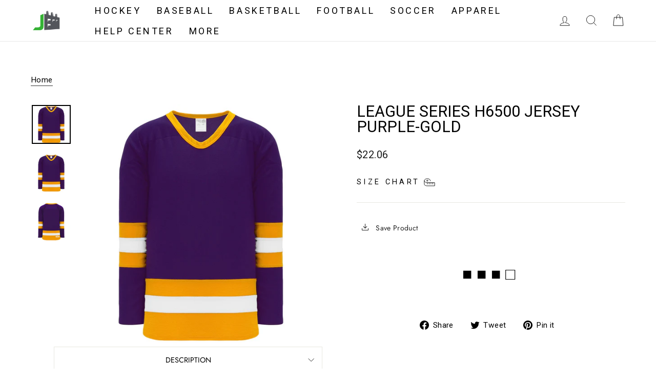

--- FILE ---
content_type: text/html; charset=utf-8
request_url: https://jerseyfactory.com/products/league-series-h6500-jersey-purple-gold
body_size: 48994
content:
<!doctype html>
<html class="no-js" lang="en" dir="ltr">
<head>
  <meta charset="utf-8">
  <meta http-equiv="X-UA-Compatible" content="IE=edge,chrome=1">
  <meta name="viewport" content="width=device-width,initial-scale=1">
  <meta name="theme-color" content="#111111">
  <link rel="canonical" href="https://jerseyfactory.com/products/league-series-h6500-jersey-purple-gold">
  <link rel="preconnect" href="https://cdn.shopify.com" crossorigin>
  <link rel="preconnect" href="https://fonts.shopifycdn.com" crossorigin>
  <link rel="dns-prefetch" href="https://productreviews.shopifycdn.com">
  <link rel="dns-prefetch" href="https://ajax.googleapis.com">
  <link rel="dns-prefetch" href="https://maps.googleapis.com">
  <link rel="dns-prefetch" href="https://maps.gstatic.com">


  <!-- Start Google Tag Manager -->
  <script>(function(w,d,s,l,i){w[l]=w[l]||[];w[l].push({'gtm.start':
  new Date().getTime(),event:'gtm.js'});var f=d.getElementsByTagName(s)[0],
  j=d.createElement(s),dl=l!='dataLayer'?'&l='+l:'';j.async=true;j.src=
  'https://www.googletagmanager.com/gtm.js?id='+i+dl;f.parentNode.insertBefore(j,f);
  })(window,document,'script','dataLayer','GTM-5VP99JV');</script><link rel="shortcut icon" href="//jerseyfactory.com/cdn/shop/files/favicon_copy_2_32x32.png?v=1712341396" type="image/png" /><title>League Series H6500 Jersey Purple/Gold
&ndash; Jersey Factory USD
</title>
<meta name="description" content="This jersey is a midweight 100% polyester knit with Round shoulders.Single Shoulders and elbows. Fea"><meta property="og:site_name" content="Jersey Factory USD">
  <meta property="og:url" content="https://jerseyfactory.com/products/league-series-h6500-jersey-purple-gold">
  <meta property="og:title" content="League Series H6500 Jersey Purple-Gold">
  <meta property="og:type" content="product">
  <meta property="og:description" content="This jersey is a midweight 100% polyester knit with Round shoulders.Single Shoulders and elbows. Fea"><meta property="og:image" content="http://jerseyfactory.com/cdn/shop/products/h6500-441-f.jpg?v=1745850596">
    <meta property="og:image:secure_url" content="https://jerseyfactory.com/cdn/shop/products/h6500-441-f.jpg?v=1745850596">
    <meta property="og:image:width" content="1200">
    <meta property="og:image:height" content="1200"><meta name="twitter:site" content="@JerseyFactory">
  <meta name="twitter:card" content="summary_large_image">
  <meta name="twitter:title" content="League Series H6500 Jersey Purple-Gold">
  <meta name="twitter:description" content="This jersey is a midweight 100% polyester knit with Round shoulders.Single Shoulders and elbows. Fea">
<style data-shopify>@font-face {
  font-family: Jost;
  font-weight: 400;
  font-style: normal;
  font-display: swap;
  src: url("//jerseyfactory.com/cdn/fonts/jost/jost_n4.d47a1b6347ce4a4c9f437608011273009d91f2b7.woff2") format("woff2"),
       url("//jerseyfactory.com/cdn/fonts/jost/jost_n4.791c46290e672b3f85c3d1c651ef2efa3819eadd.woff") format("woff");
}

  @font-face {
  font-family: Jost;
  font-weight: 400;
  font-style: normal;
  font-display: swap;
  src: url("//jerseyfactory.com/cdn/fonts/jost/jost_n4.d47a1b6347ce4a4c9f437608011273009d91f2b7.woff2") format("woff2"),
       url("//jerseyfactory.com/cdn/fonts/jost/jost_n4.791c46290e672b3f85c3d1c651ef2efa3819eadd.woff") format("woff");
}


  @font-face {
  font-family: Jost;
  font-weight: 600;
  font-style: normal;
  font-display: swap;
  src: url("//jerseyfactory.com/cdn/fonts/jost/jost_n6.ec1178db7a7515114a2d84e3dd680832b7af8b99.woff2") format("woff2"),
       url("//jerseyfactory.com/cdn/fonts/jost/jost_n6.b1178bb6bdd3979fef38e103a3816f6980aeaff9.woff") format("woff");
}

  @font-face {
  font-family: Jost;
  font-weight: 400;
  font-style: italic;
  font-display: swap;
  src: url("//jerseyfactory.com/cdn/fonts/jost/jost_i4.b690098389649750ada222b9763d55796c5283a5.woff2") format("woff2"),
       url("//jerseyfactory.com/cdn/fonts/jost/jost_i4.fd766415a47e50b9e391ae7ec04e2ae25e7e28b0.woff") format("woff");
}

  @font-face {
  font-family: Jost;
  font-weight: 600;
  font-style: italic;
  font-display: swap;
  src: url("//jerseyfactory.com/cdn/fonts/jost/jost_i6.9af7e5f39e3a108c08f24047a4276332d9d7b85e.woff2") format("woff2"),
       url("//jerseyfactory.com/cdn/fonts/jost/jost_i6.2bf310262638f998ed206777ce0b9a3b98b6fe92.woff") format("woff");
}

</style><link href="//jerseyfactory.com/cdn/shop/t/20/assets/theme.css?v=85926533802957485251763536115" rel="stylesheet" type="text/css" media="all" />
<style data-shopify>:root {
    --typeHeaderPrimary: Jost;
    --typeHeaderFallback: sans-serif;
    --typeHeaderSize: 36px;
    --typeHeaderWeight: 400;
    --typeHeaderLineHeight: 1;
    --typeHeaderSpacing: 0.0em;

    --typeBasePrimary:Jost;
    --typeBaseFallback:sans-serif;
    --typeBaseSize: 18px;
    --typeBaseWeight: 400;
    --typeBaseSpacing: 0.025em;
    --typeBaseLineHeight: 1.4;

    --typeCollectionTitle: 20px;

    --iconWeight: 2px;
    --iconLinecaps: miter;

    
      --buttonRadius: 0px;
    

    --colorGridOverlayOpacity: 0.1;
  }

  .placeholder-content {
    background-image: linear-gradient(100deg, #ffffff 40%, #f7f7f7 63%, #ffffff 79%);
  }</style><script type="text/javascript">!function(e,t,n){function a(){var e=t.getElementsByTagName("script")[0],n=t.createElement("script");n.type="text/javascript",n.async=!0,n.src="https://beacon-v2.helpscout.net",e.parentNode.insertBefore(n,e)}if(e.Beacon=n=function(t,n,a){e.Beacon.readyQueue.push({method:t,options:n,data:a})},n.readyQueue=[],"complete"===t.readyState)return a();e.attachEvent?e.attachEvent("onload",a):e.addEventListener("load",a,!1)}(window,document,window.Beacon||function(){});</script>
<script type="text/javascript">window.Beacon('init', '179b5c65-a1cd-473a-a976-032dd4630df7')</script>


  
  <script>
    document.documentElement.className = document.documentElement.className.replace('no-js', 'js');

    window.theme = window.theme || {};
    theme.routes = {
      home: "/",
      cart: "/cart.js",
      cartPage: "/cart",
      cartAdd: "/cart/add.js",
      cartChange: "/cart/change.js",
      search: "/search"
    };
    theme.strings = {
      soldOut: "Sold Out",
      unavailable: "Unavailable",
      inStockLabel: "In stock, ready to ship",
      oneStockLabel: "Low stock - [count] item left",
      otherStockLabel: "Low stock - [count] items left",
      willNotShipUntil: "Ready to ship [date]",
      willBeInStockAfter: "Back in stock [date]",
      waitingForStock: "Inventory on the way",
      savePrice: "Save [saved_amount]",
      cartEmpty: "Your cart is currently empty.",
      cartTermsConfirmation: "You must agree with the terms and conditions of sales to check out",
      searchCollections: "Collections:",
      searchPages: "Pages:",
      searchArticles: "Articles:",
      productFrom: "from ",
    };
    theme.settings = {
      cartType: "page",
      isCustomerTemplate: false,
      moneyFormat: "${{amount}}",
      saveType: "dollar",
      productImageSize: "natural",
      productImageCover: false,
      predictiveSearch: true,
      predictiveSearchType: "product,article,page,collection",
      predictiveSearchVendor: false,
      predictiveSearchPrice: false,
      quickView: true,
      themeName: 'Impulse',
      themeVersion: "7.1.0"
    };
  </script>

  <script>window.performance && window.performance.mark && window.performance.mark('shopify.content_for_header.start');</script><meta name="google-site-verification" content="igfbyFIbGmeUx943qJuB7ByRJp55OouIvroZ1-Q3SDA">
<meta id="shopify-digital-wallet" name="shopify-digital-wallet" content="/79483437358/digital_wallets/dialog">
<meta name="shopify-checkout-api-token" content="02a023a23a4064805d525cfe40577f6e">
<meta id="in-context-paypal-metadata" data-shop-id="79483437358" data-venmo-supported="false" data-environment="production" data-locale="en_US" data-paypal-v4="true" data-currency="USD">
<link rel="alternate" type="application/json+oembed" href="https://jerseyfactory.com/products/league-series-h6500-jersey-purple-gold.oembed">
<script async="async" src="/checkouts/internal/preloads.js?locale=en-US"></script>
<link rel="preconnect" href="https://shop.app" crossorigin="anonymous">
<script async="async" src="https://shop.app/checkouts/internal/preloads.js?locale=en-US&shop_id=79483437358" crossorigin="anonymous"></script>
<script id="apple-pay-shop-capabilities" type="application/json">{"shopId":79483437358,"countryCode":"CA","currencyCode":"USD","merchantCapabilities":["supports3DS"],"merchantId":"gid:\/\/shopify\/Shop\/79483437358","merchantName":"Jersey Factory USD","requiredBillingContactFields":["postalAddress","email","phone"],"requiredShippingContactFields":["postalAddress","email","phone"],"shippingType":"shipping","supportedNetworks":["visa","masterCard","amex","discover","jcb"],"total":{"type":"pending","label":"Jersey Factory USD","amount":"1.00"},"shopifyPaymentsEnabled":true,"supportsSubscriptions":true}</script>
<script id="shopify-features" type="application/json">{"accessToken":"02a023a23a4064805d525cfe40577f6e","betas":["rich-media-storefront-analytics"],"domain":"jerseyfactory.com","predictiveSearch":true,"shopId":79483437358,"locale":"en"}</script>
<script>var Shopify = Shopify || {};
Shopify.shop = "jerseyfactorycom.myshopify.com";
Shopify.locale = "en";
Shopify.currency = {"active":"USD","rate":"1.0"};
Shopify.country = "US";
Shopify.theme = {"name":"Front End Version - Futura - New App","id":168450294062,"schema_name":"Impulse","schema_version":"7.1.0","theme_store_id":null,"role":"main"};
Shopify.theme.handle = "null";
Shopify.theme.style = {"id":null,"handle":null};
Shopify.cdnHost = "jerseyfactory.com/cdn";
Shopify.routes = Shopify.routes || {};
Shopify.routes.root = "/";</script>
<script type="module">!function(o){(o.Shopify=o.Shopify||{}).modules=!0}(window);</script>
<script>!function(o){function n(){var o=[];function n(){o.push(Array.prototype.slice.apply(arguments))}return n.q=o,n}var t=o.Shopify=o.Shopify||{};t.loadFeatures=n(),t.autoloadFeatures=n()}(window);</script>
<script>
  window.ShopifyPay = window.ShopifyPay || {};
  window.ShopifyPay.apiHost = "shop.app\/pay";
  window.ShopifyPay.redirectState = null;
</script>
<script id="shop-js-analytics" type="application/json">{"pageType":"product"}</script>
<script defer="defer" async type="module" src="//jerseyfactory.com/cdn/shopifycloud/shop-js/modules/v2/client.init-shop-cart-sync_DRRuZ9Jb.en.esm.js"></script>
<script defer="defer" async type="module" src="//jerseyfactory.com/cdn/shopifycloud/shop-js/modules/v2/chunk.common_Bq80O0pE.esm.js"></script>
<script type="module">
  await import("//jerseyfactory.com/cdn/shopifycloud/shop-js/modules/v2/client.init-shop-cart-sync_DRRuZ9Jb.en.esm.js");
await import("//jerseyfactory.com/cdn/shopifycloud/shop-js/modules/v2/chunk.common_Bq80O0pE.esm.js");

  window.Shopify.SignInWithShop?.initShopCartSync?.({"fedCMEnabled":true,"windoidEnabled":true});

</script>
<script>
  window.Shopify = window.Shopify || {};
  if (!window.Shopify.featureAssets) window.Shopify.featureAssets = {};
  window.Shopify.featureAssets['shop-js'] = {"shop-cart-sync":["modules/v2/client.shop-cart-sync_CY6GlUyO.en.esm.js","modules/v2/chunk.common_Bq80O0pE.esm.js"],"init-fed-cm":["modules/v2/client.init-fed-cm_rCPA2mwL.en.esm.js","modules/v2/chunk.common_Bq80O0pE.esm.js"],"shop-button":["modules/v2/client.shop-button_BbiiMs1V.en.esm.js","modules/v2/chunk.common_Bq80O0pE.esm.js"],"init-windoid":["modules/v2/client.init-windoid_CeH2ldPv.en.esm.js","modules/v2/chunk.common_Bq80O0pE.esm.js"],"init-shop-cart-sync":["modules/v2/client.init-shop-cart-sync_DRRuZ9Jb.en.esm.js","modules/v2/chunk.common_Bq80O0pE.esm.js"],"shop-cash-offers":["modules/v2/client.shop-cash-offers_DA_Qgce8.en.esm.js","modules/v2/chunk.common_Bq80O0pE.esm.js","modules/v2/chunk.modal_OrVZAp2A.esm.js"],"init-shop-email-lookup-coordinator":["modules/v2/client.init-shop-email-lookup-coordinator_Boi2XQpp.en.esm.js","modules/v2/chunk.common_Bq80O0pE.esm.js"],"shop-toast-manager":["modules/v2/client.shop-toast-manager_DFZ6KygB.en.esm.js","modules/v2/chunk.common_Bq80O0pE.esm.js"],"avatar":["modules/v2/client.avatar_BTnouDA3.en.esm.js"],"pay-button":["modules/v2/client.pay-button_Dggf_qxG.en.esm.js","modules/v2/chunk.common_Bq80O0pE.esm.js"],"init-customer-accounts-sign-up":["modules/v2/client.init-customer-accounts-sign-up_DBLY8aTL.en.esm.js","modules/v2/client.shop-login-button_DXWcN-dk.en.esm.js","modules/v2/chunk.common_Bq80O0pE.esm.js","modules/v2/chunk.modal_OrVZAp2A.esm.js"],"shop-login-button":["modules/v2/client.shop-login-button_DXWcN-dk.en.esm.js","modules/v2/chunk.common_Bq80O0pE.esm.js","modules/v2/chunk.modal_OrVZAp2A.esm.js"],"init-shop-for-new-customer-accounts":["modules/v2/client.init-shop-for-new-customer-accounts_C4srtWVy.en.esm.js","modules/v2/client.shop-login-button_DXWcN-dk.en.esm.js","modules/v2/chunk.common_Bq80O0pE.esm.js","modules/v2/chunk.modal_OrVZAp2A.esm.js"],"init-customer-accounts":["modules/v2/client.init-customer-accounts_B87wJPkU.en.esm.js","modules/v2/client.shop-login-button_DXWcN-dk.en.esm.js","modules/v2/chunk.common_Bq80O0pE.esm.js","modules/v2/chunk.modal_OrVZAp2A.esm.js"],"shop-follow-button":["modules/v2/client.shop-follow-button_73Y7kLC8.en.esm.js","modules/v2/chunk.common_Bq80O0pE.esm.js","modules/v2/chunk.modal_OrVZAp2A.esm.js"],"checkout-modal":["modules/v2/client.checkout-modal_cwDmpVG-.en.esm.js","modules/v2/chunk.common_Bq80O0pE.esm.js","modules/v2/chunk.modal_OrVZAp2A.esm.js"],"lead-capture":["modules/v2/client.lead-capture_BhKPkfCX.en.esm.js","modules/v2/chunk.common_Bq80O0pE.esm.js","modules/v2/chunk.modal_OrVZAp2A.esm.js"],"shop-login":["modules/v2/client.shop-login_DUQNAY7C.en.esm.js","modules/v2/chunk.common_Bq80O0pE.esm.js","modules/v2/chunk.modal_OrVZAp2A.esm.js"],"payment-terms":["modules/v2/client.payment-terms_vFzUuRO4.en.esm.js","modules/v2/chunk.common_Bq80O0pE.esm.js","modules/v2/chunk.modal_OrVZAp2A.esm.js"]};
</script>
<script>(function() {
  var isLoaded = false;
  function asyncLoad() {
    if (isLoaded) return;
    isLoaded = true;
    var urls = ["https:\/\/cdn.nfcube.com\/instafeed-dd09a6154a2b89d85ea1364be9bdc140.js?shop=jerseyfactorycom.myshopify.com","https:\/\/sapp.multivariants.com\/gate\/out\/sys\/js\/init.js?shop=jerseyfactorycom.myshopify.com","https:\/\/cart-saver.activatedapps.com\/scripts\/cartsaver.js?shop=jerseyfactorycom.myshopify.com","https:\/\/d1639lhkj5l89m.cloudfront.net\/js\/storefront\/uppromote.js?shop=jerseyfactorycom.myshopify.com","https:\/\/cdn.s3.pop-convert.com\/pcjs.production.min.js?unique_id=jerseyfactorycom.myshopify.com\u0026shop=jerseyfactorycom.myshopify.com","https:\/\/script.pop-convert.com\/new-micro\/production.pc.min.js?unique_id=jerseyfactorycom.myshopify.com\u0026shop=jerseyfactorycom.myshopify.com"];
    for (var i = 0; i < urls.length; i++) {
      var s = document.createElement('script');
      s.type = 'text/javascript';
      s.async = true;
      s.src = urls[i];
      var x = document.getElementsByTagName('script')[0];
      x.parentNode.insertBefore(s, x);
    }
  };
  if(window.attachEvent) {
    window.attachEvent('onload', asyncLoad);
  } else {
    window.addEventListener('load', asyncLoad, false);
  }
})();</script>
<script id="__st">var __st={"a":79483437358,"offset":-18000,"reqid":"a259ed41-5dae-4404-a182-3322a8efa0da-1763713978","pageurl":"jerseyfactory.com\/products\/league-series-h6500-jersey-purple-gold","u":"d43769486bbf","p":"product","rtyp":"product","rid":8978985484590};</script>
<script>window.ShopifyPaypalV4VisibilityTracking = true;</script>
<script id="captcha-bootstrap">!function(){'use strict';const t='contact',e='account',n='new_comment',o=[[t,t],['blogs',n],['comments',n],[t,'customer']],c=[[e,'customer_login'],[e,'guest_login'],[e,'recover_customer_password'],[e,'create_customer']],r=t=>t.map((([t,e])=>`form[action*='/${t}']:not([data-nocaptcha='true']) input[name='form_type'][value='${e}']`)).join(','),a=t=>()=>t?[...document.querySelectorAll(t)].map((t=>t.form)):[];function s(){const t=[...o],e=r(t);return a(e)}const i='password',u='form_key',d=['recaptcha-v3-token','g-recaptcha-response','h-captcha-response',i],f=()=>{try{return window.sessionStorage}catch{return}},m='__shopify_v',_=t=>t.elements[u];function p(t,e,n=!1){try{const o=window.sessionStorage,c=JSON.parse(o.getItem(e)),{data:r}=function(t){const{data:e,action:n}=t;return t[m]||n?{data:e,action:n}:{data:t,action:n}}(c);for(const[e,n]of Object.entries(r))t.elements[e]&&(t.elements[e].value=n);n&&o.removeItem(e)}catch(o){console.error('form repopulation failed',{error:o})}}const l='form_type',E='cptcha';function T(t){t.dataset[E]=!0}const w=window,h=w.document,L='Shopify',v='ce_forms',y='captcha';let A=!1;((t,e)=>{const n=(g='f06e6c50-85a8-45c8-87d0-21a2b65856fe',I='https://cdn.shopify.com/shopifycloud/storefront-forms-hcaptcha/ce_storefront_forms_captcha_hcaptcha.v1.5.2.iife.js',D={infoText:'Protected by hCaptcha',privacyText:'Privacy',termsText:'Terms'},(t,e,n)=>{const o=w[L][v],c=o.bindForm;if(c)return c(t,g,e,D).then(n);var r;o.q.push([[t,g,e,D],n]),r=I,A||(h.body.append(Object.assign(h.createElement('script'),{id:'captcha-provider',async:!0,src:r})),A=!0)});var g,I,D;w[L]=w[L]||{},w[L][v]=w[L][v]||{},w[L][v].q=[],w[L][y]=w[L][y]||{},w[L][y].protect=function(t,e){n(t,void 0,e),T(t)},Object.freeze(w[L][y]),function(t,e,n,w,h,L){const[v,y,A,g]=function(t,e,n){const i=e?o:[],u=t?c:[],d=[...i,...u],f=r(d),m=r(i),_=r(d.filter((([t,e])=>n.includes(e))));return[a(f),a(m),a(_),s()]}(w,h,L),I=t=>{const e=t.target;return e instanceof HTMLFormElement?e:e&&e.form},D=t=>v().includes(t);t.addEventListener('submit',(t=>{const e=I(t);if(!e)return;const n=D(e)&&!e.dataset.hcaptchaBound&&!e.dataset.recaptchaBound,o=_(e),c=g().includes(e)&&(!o||!o.value);(n||c)&&t.preventDefault(),c&&!n&&(function(t){try{if(!f())return;!function(t){const e=f();if(!e)return;const n=_(t);if(!n)return;const o=n.value;o&&e.removeItem(o)}(t);const e=Array.from(Array(32),(()=>Math.random().toString(36)[2])).join('');!function(t,e){_(t)||t.append(Object.assign(document.createElement('input'),{type:'hidden',name:u})),t.elements[u].value=e}(t,e),function(t,e){const n=f();if(!n)return;const o=[...t.querySelectorAll(`input[type='${i}']`)].map((({name:t})=>t)),c=[...d,...o],r={};for(const[a,s]of new FormData(t).entries())c.includes(a)||(r[a]=s);n.setItem(e,JSON.stringify({[m]:1,action:t.action,data:r}))}(t,e)}catch(e){console.error('failed to persist form',e)}}(e),e.submit())}));const S=(t,e)=>{t&&!t.dataset[E]&&(n(t,e.some((e=>e===t))),T(t))};for(const o of['focusin','change'])t.addEventListener(o,(t=>{const e=I(t);D(e)&&S(e,y())}));const B=e.get('form_key'),M=e.get(l),P=B&&M;t.addEventListener('DOMContentLoaded',(()=>{const t=y();if(P)for(const e of t)e.elements[l].value===M&&p(e,B);[...new Set([...A(),...v().filter((t=>'true'===t.dataset.shopifyCaptcha))])].forEach((e=>S(e,t)))}))}(h,new URLSearchParams(w.location.search),n,t,e,['guest_login'])})(!0,!0)}();</script>
<script integrity="sha256-52AcMU7V7pcBOXWImdc/TAGTFKeNjmkeM1Pvks/DTgc=" data-source-attribution="shopify.loadfeatures" defer="defer" src="//jerseyfactory.com/cdn/shopifycloud/storefront/assets/storefront/load_feature-81c60534.js" crossorigin="anonymous"></script>
<script crossorigin="anonymous" defer="defer" src="//jerseyfactory.com/cdn/shopifycloud/storefront/assets/shopify_pay/storefront-65b4c6d7.js?v=20250812"></script>
<script data-source-attribution="shopify.dynamic_checkout.dynamic.init">var Shopify=Shopify||{};Shopify.PaymentButton=Shopify.PaymentButton||{isStorefrontPortableWallets:!0,init:function(){window.Shopify.PaymentButton.init=function(){};var t=document.createElement("script");t.src="https://jerseyfactory.com/cdn/shopifycloud/portable-wallets/latest/portable-wallets.en.js",t.type="module",document.head.appendChild(t)}};
</script>
<script data-source-attribution="shopify.dynamic_checkout.buyer_consent">
  function portableWalletsHideBuyerConsent(e){var t=document.getElementById("shopify-buyer-consent"),n=document.getElementById("shopify-subscription-policy-button");t&&n&&(t.classList.add("hidden"),t.setAttribute("aria-hidden","true"),n.removeEventListener("click",e))}function portableWalletsShowBuyerConsent(e){var t=document.getElementById("shopify-buyer-consent"),n=document.getElementById("shopify-subscription-policy-button");t&&n&&(t.classList.remove("hidden"),t.removeAttribute("aria-hidden"),n.addEventListener("click",e))}window.Shopify?.PaymentButton&&(window.Shopify.PaymentButton.hideBuyerConsent=portableWalletsHideBuyerConsent,window.Shopify.PaymentButton.showBuyerConsent=portableWalletsShowBuyerConsent);
</script>
<script>
  function portableWalletsCleanup(e){e&&e.src&&console.error("Failed to load portable wallets script "+e.src);var t=document.querySelectorAll("shopify-accelerated-checkout .shopify-payment-button__skeleton, shopify-accelerated-checkout-cart .wallet-cart-button__skeleton"),e=document.getElementById("shopify-buyer-consent");for(let e=0;e<t.length;e++)t[e].remove();e&&e.remove()}function portableWalletsNotLoadedAsModule(e){e instanceof ErrorEvent&&"string"==typeof e.message&&e.message.includes("import.meta")&&"string"==typeof e.filename&&e.filename.includes("portable-wallets")&&(window.removeEventListener("error",portableWalletsNotLoadedAsModule),window.Shopify.PaymentButton.failedToLoad=e,"loading"===document.readyState?document.addEventListener("DOMContentLoaded",window.Shopify.PaymentButton.init):window.Shopify.PaymentButton.init())}window.addEventListener("error",portableWalletsNotLoadedAsModule);
</script>

<script type="module" src="https://jerseyfactory.com/cdn/shopifycloud/portable-wallets/latest/portable-wallets.en.js" onError="portableWalletsCleanup(this)" crossorigin="anonymous"></script>
<script nomodule>
  document.addEventListener("DOMContentLoaded", portableWalletsCleanup);
</script>

<link id="shopify-accelerated-checkout-styles" rel="stylesheet" media="screen" href="https://jerseyfactory.com/cdn/shopifycloud/portable-wallets/latest/accelerated-checkout-backwards-compat.css" crossorigin="anonymous">
<style id="shopify-accelerated-checkout-cart">
        #shopify-buyer-consent {
  margin-top: 1em;
  display: inline-block;
  width: 100%;
}

#shopify-buyer-consent.hidden {
  display: none;
}

#shopify-subscription-policy-button {
  background: none;
  border: none;
  padding: 0;
  text-decoration: underline;
  font-size: inherit;
  cursor: pointer;
}

#shopify-subscription-policy-button::before {
  box-shadow: none;
}

      </style>

<script>window.performance && window.performance.mark && window.performance.mark('shopify.content_for_header.end');</script>

  

<script src="//jerseyfactory.com/cdn/shop/t/20/assets/vendor-scripts-v11.js" defer="defer"></script><link rel="stylesheet" href="//jerseyfactory.com/cdn/shop/t/20/assets/country-flags.css"><script src="//jerseyfactory.com/cdn/shop/t/20/assets/theme.js?v=161008421906537375391715359837" defer="defer"></script>

  <link rel="stylesheet" href="//jerseyfactory.com/cdn/shop/t/20/assets/custom.css?v=163761628316770476261734971296">
  <link rel="stylesheet" href="//jerseyfactory.com/cdn/shop/t/20/assets/custom-product.css?v=122782220155829857291715623819">
  


<!-- BEGIN app block: shopify://apps/pagefly-page-builder/blocks/app-embed/83e179f7-59a0-4589-8c66-c0dddf959200 -->

<!-- BEGIN app snippet: pagefly-cro-ab-testing-main -->







<script>
  ;(function () {
    const url = new URL(window.location)
    const viewParam = url.searchParams.get('view')
    if (viewParam && viewParam.includes('variant-pf-')) {
      url.searchParams.set('pf_v', viewParam)
      url.searchParams.delete('view')
      window.history.replaceState({}, '', url)
    }
  })()
</script>



<script type='module'>
  
  window.PAGEFLY_CRO = window.PAGEFLY_CRO || {}

  window.PAGEFLY_CRO['data_debug'] = {
    original_template_suffix: "all_products",
    allow_ab_test: false,
    ab_test_start_time: 0,
    ab_test_end_time: 0,
    today_date_time: 1763713978000,
  }
  window.PAGEFLY_CRO['GA4'] = { enabled: false}
</script>

<!-- END app snippet -->








  <script src='https://cdn.shopify.com/extensions/019aa04a-98e2-7618-8629-4c7b811b3715/pagefly-page-builder-198/assets/pagefly-helper.js' defer='defer'></script>

  <script src='https://cdn.shopify.com/extensions/019aa04a-98e2-7618-8629-4c7b811b3715/pagefly-page-builder-198/assets/pagefly-general-helper.js' defer='defer'></script>

  <script src='https://cdn.shopify.com/extensions/019aa04a-98e2-7618-8629-4c7b811b3715/pagefly-page-builder-198/assets/pagefly-snap-slider.js' defer='defer'></script>

  <script src='https://cdn.shopify.com/extensions/019aa04a-98e2-7618-8629-4c7b811b3715/pagefly-page-builder-198/assets/pagefly-slideshow-v3.js' defer='defer'></script>

  <script src='https://cdn.shopify.com/extensions/019aa04a-98e2-7618-8629-4c7b811b3715/pagefly-page-builder-198/assets/pagefly-slideshow-v4.js' defer='defer'></script>

  <script src='https://cdn.shopify.com/extensions/019aa04a-98e2-7618-8629-4c7b811b3715/pagefly-page-builder-198/assets/pagefly-glider.js' defer='defer'></script>

  <script src='https://cdn.shopify.com/extensions/019aa04a-98e2-7618-8629-4c7b811b3715/pagefly-page-builder-198/assets/pagefly-slideshow-v1-v2.js' defer='defer'></script>

  <script src='https://cdn.shopify.com/extensions/019aa04a-98e2-7618-8629-4c7b811b3715/pagefly-page-builder-198/assets/pagefly-product-media.js' defer='defer'></script>

  <script src='https://cdn.shopify.com/extensions/019aa04a-98e2-7618-8629-4c7b811b3715/pagefly-page-builder-198/assets/pagefly-product.js' defer='defer'></script>


<script id='pagefly-helper-data' type='application/json'>
  {
    "page_optimization": {
      "assets_prefetching": false
    },
    "elements_asset_mapper": {
      "Accordion": "https://cdn.shopify.com/extensions/019aa04a-98e2-7618-8629-4c7b811b3715/pagefly-page-builder-198/assets/pagefly-accordion.js",
      "Accordion3": "https://cdn.shopify.com/extensions/019aa04a-98e2-7618-8629-4c7b811b3715/pagefly-page-builder-198/assets/pagefly-accordion3.js",
      "CountDown": "https://cdn.shopify.com/extensions/019aa04a-98e2-7618-8629-4c7b811b3715/pagefly-page-builder-198/assets/pagefly-countdown.js",
      "GMap1": "https://cdn.shopify.com/extensions/019aa04a-98e2-7618-8629-4c7b811b3715/pagefly-page-builder-198/assets/pagefly-gmap.js",
      "GMap2": "https://cdn.shopify.com/extensions/019aa04a-98e2-7618-8629-4c7b811b3715/pagefly-page-builder-198/assets/pagefly-gmap.js",
      "GMapBasicV2": "https://cdn.shopify.com/extensions/019aa04a-98e2-7618-8629-4c7b811b3715/pagefly-page-builder-198/assets/pagefly-gmap.js",
      "GMapAdvancedV2": "https://cdn.shopify.com/extensions/019aa04a-98e2-7618-8629-4c7b811b3715/pagefly-page-builder-198/assets/pagefly-gmap.js",
      "HTML.Video": "https://cdn.shopify.com/extensions/019aa04a-98e2-7618-8629-4c7b811b3715/pagefly-page-builder-198/assets/pagefly-htmlvideo.js",
      "HTML.Video2": "https://cdn.shopify.com/extensions/019aa04a-98e2-7618-8629-4c7b811b3715/pagefly-page-builder-198/assets/pagefly-htmlvideo2.js",
      "HTML.Video3": "https://cdn.shopify.com/extensions/019aa04a-98e2-7618-8629-4c7b811b3715/pagefly-page-builder-198/assets/pagefly-htmlvideo2.js",
      "BackgroundVideo": "https://cdn.shopify.com/extensions/019aa04a-98e2-7618-8629-4c7b811b3715/pagefly-page-builder-198/assets/pagefly-htmlvideo2.js",
      "Instagram": "https://cdn.shopify.com/extensions/019aa04a-98e2-7618-8629-4c7b811b3715/pagefly-page-builder-198/assets/pagefly-instagram.js",
      "Instagram2": "https://cdn.shopify.com/extensions/019aa04a-98e2-7618-8629-4c7b811b3715/pagefly-page-builder-198/assets/pagefly-instagram.js",
      "Insta3": "https://cdn.shopify.com/extensions/019aa04a-98e2-7618-8629-4c7b811b3715/pagefly-page-builder-198/assets/pagefly-instagram3.js",
      "Tabs": "https://cdn.shopify.com/extensions/019aa04a-98e2-7618-8629-4c7b811b3715/pagefly-page-builder-198/assets/pagefly-tab.js",
      "Tabs3": "https://cdn.shopify.com/extensions/019aa04a-98e2-7618-8629-4c7b811b3715/pagefly-page-builder-198/assets/pagefly-tab3.js",
      "ProductBox": "https://cdn.shopify.com/extensions/019aa04a-98e2-7618-8629-4c7b811b3715/pagefly-page-builder-198/assets/pagefly-cart.js",
      "FBPageBox2": "https://cdn.shopify.com/extensions/019aa04a-98e2-7618-8629-4c7b811b3715/pagefly-page-builder-198/assets/pagefly-facebook.js",
      "FBLikeButton2": "https://cdn.shopify.com/extensions/019aa04a-98e2-7618-8629-4c7b811b3715/pagefly-page-builder-198/assets/pagefly-facebook.js",
      "TwitterFeed2": "https://cdn.shopify.com/extensions/019aa04a-98e2-7618-8629-4c7b811b3715/pagefly-page-builder-198/assets/pagefly-twitter.js",
      "Paragraph4": "https://cdn.shopify.com/extensions/019aa04a-98e2-7618-8629-4c7b811b3715/pagefly-page-builder-198/assets/pagefly-paragraph4.js",

      "AliReviews": "https://cdn.shopify.com/extensions/019aa04a-98e2-7618-8629-4c7b811b3715/pagefly-page-builder-198/assets/pagefly-3rd-elements.js",
      "BackInStock": "https://cdn.shopify.com/extensions/019aa04a-98e2-7618-8629-4c7b811b3715/pagefly-page-builder-198/assets/pagefly-3rd-elements.js",
      "GloboBackInStock": "https://cdn.shopify.com/extensions/019aa04a-98e2-7618-8629-4c7b811b3715/pagefly-page-builder-198/assets/pagefly-3rd-elements.js",
      "GrowaveWishlist": "https://cdn.shopify.com/extensions/019aa04a-98e2-7618-8629-4c7b811b3715/pagefly-page-builder-198/assets/pagefly-3rd-elements.js",
      "InfiniteOptionsShopPad": "https://cdn.shopify.com/extensions/019aa04a-98e2-7618-8629-4c7b811b3715/pagefly-page-builder-198/assets/pagefly-3rd-elements.js",
      "InkybayProductPersonalizer": "https://cdn.shopify.com/extensions/019aa04a-98e2-7618-8629-4c7b811b3715/pagefly-page-builder-198/assets/pagefly-3rd-elements.js",
      "LimeSpot": "https://cdn.shopify.com/extensions/019aa04a-98e2-7618-8629-4c7b811b3715/pagefly-page-builder-198/assets/pagefly-3rd-elements.js",
      "Loox": "https://cdn.shopify.com/extensions/019aa04a-98e2-7618-8629-4c7b811b3715/pagefly-page-builder-198/assets/pagefly-3rd-elements.js",
      "Opinew": "https://cdn.shopify.com/extensions/019aa04a-98e2-7618-8629-4c7b811b3715/pagefly-page-builder-198/assets/pagefly-3rd-elements.js",
      "Powr": "https://cdn.shopify.com/extensions/019aa04a-98e2-7618-8629-4c7b811b3715/pagefly-page-builder-198/assets/pagefly-3rd-elements.js",
      "ProductReviews": "https://cdn.shopify.com/extensions/019aa04a-98e2-7618-8629-4c7b811b3715/pagefly-page-builder-198/assets/pagefly-3rd-elements.js",
      "PushOwl": "https://cdn.shopify.com/extensions/019aa04a-98e2-7618-8629-4c7b811b3715/pagefly-page-builder-198/assets/pagefly-3rd-elements.js",
      "ReCharge": "https://cdn.shopify.com/extensions/019aa04a-98e2-7618-8629-4c7b811b3715/pagefly-page-builder-198/assets/pagefly-3rd-elements.js",
      "Rivyo": "https://cdn.shopify.com/extensions/019aa04a-98e2-7618-8629-4c7b811b3715/pagefly-page-builder-198/assets/pagefly-3rd-elements.js",
      "TrackingMore": "https://cdn.shopify.com/extensions/019aa04a-98e2-7618-8629-4c7b811b3715/pagefly-page-builder-198/assets/pagefly-3rd-elements.js",
      "Vitals": "https://cdn.shopify.com/extensions/019aa04a-98e2-7618-8629-4c7b811b3715/pagefly-page-builder-198/assets/pagefly-3rd-elements.js",
      "Wiser": "https://cdn.shopify.com/extensions/019aa04a-98e2-7618-8629-4c7b811b3715/pagefly-page-builder-198/assets/pagefly-3rd-elements.js"
    },
    "custom_elements_mapper": {
      "pf-click-action-element": "https://cdn.shopify.com/extensions/019aa04a-98e2-7618-8629-4c7b811b3715/pagefly-page-builder-198/assets/pagefly-click-action-element.js",
      "pf-dialog-element": "https://cdn.shopify.com/extensions/019aa04a-98e2-7618-8629-4c7b811b3715/pagefly-page-builder-198/assets/pagefly-dialog-element.js"
    }
  }
</script>


<!-- END app block --><script src="https://cdn.shopify.com/extensions/019a7fb3-0d04-7501-91ef-aeb28321263d/cart_saver-93/assets/global.js" type="text/javascript" defer="defer"></script>
<link href="https://cdn.shopify.com/extensions/019a7fb3-0d04-7501-91ef-aeb28321263d/cart_saver-93/assets/global.css" rel="stylesheet" type="text/css" media="all">
<script src="https://cdn.shopify.com/extensions/019a53f4-9f1a-721c-9b82-4d489b809d18/multivariants-20/assets/app.js" type="text/javascript" defer="defer"></script>
<link href="https://cdn.shopify.com/extensions/019a53f4-9f1a-721c-9b82-4d489b809d18/multivariants-20/assets/app.css" rel="stylesheet" type="text/css" media="all">
<script src="https://cdn.shopify.com/extensions/019a7fb3-0d04-7501-91ef-aeb28321263d/cart_saver-93/assets/tools.js" type="text/javascript" defer="defer"></script>
<link href="https://monorail-edge.shopifysvc.com" rel="dns-prefetch">
<script>(function(){if ("sendBeacon" in navigator && "performance" in window) {try {var session_token_from_headers = performance.getEntriesByType('navigation')[0].serverTiming.find(x => x.name == '_s').description;} catch {var session_token_from_headers = undefined;}var session_cookie_matches = document.cookie.match(/_shopify_s=([^;]*)/);var session_token_from_cookie = session_cookie_matches && session_cookie_matches.length === 2 ? session_cookie_matches[1] : "";var session_token = session_token_from_headers || session_token_from_cookie || "";function handle_abandonment_event(e) {var entries = performance.getEntries().filter(function(entry) {return /monorail-edge.shopifysvc.com/.test(entry.name);});if (!window.abandonment_tracked && entries.length === 0) {window.abandonment_tracked = true;var currentMs = Date.now();var navigation_start = performance.timing.navigationStart;var payload = {shop_id: 79483437358,url: window.location.href,navigation_start,duration: currentMs - navigation_start,session_token,page_type: "product"};window.navigator.sendBeacon("https://monorail-edge.shopifysvc.com/v1/produce", JSON.stringify({schema_id: "online_store_buyer_site_abandonment/1.1",payload: payload,metadata: {event_created_at_ms: currentMs,event_sent_at_ms: currentMs}}));}}window.addEventListener('pagehide', handle_abandonment_event);}}());</script>
<script id="web-pixels-manager-setup">(function e(e,d,r,n,o){if(void 0===o&&(o={}),!Boolean(null===(a=null===(i=window.Shopify)||void 0===i?void 0:i.analytics)||void 0===a?void 0:a.replayQueue)){var i,a;window.Shopify=window.Shopify||{};var t=window.Shopify;t.analytics=t.analytics||{};var s=t.analytics;s.replayQueue=[],s.publish=function(e,d,r){return s.replayQueue.push([e,d,r]),!0};try{self.performance.mark("wpm:start")}catch(e){}var l=function(){var e={modern:/Edge?\/(1{2}[4-9]|1[2-9]\d|[2-9]\d{2}|\d{4,})\.\d+(\.\d+|)|Firefox\/(1{2}[4-9]|1[2-9]\d|[2-9]\d{2}|\d{4,})\.\d+(\.\d+|)|Chrom(ium|e)\/(9{2}|\d{3,})\.\d+(\.\d+|)|(Maci|X1{2}).+ Version\/(15\.\d+|(1[6-9]|[2-9]\d|\d{3,})\.\d+)([,.]\d+|)( \(\w+\)|)( Mobile\/\w+|) Safari\/|Chrome.+OPR\/(9{2}|\d{3,})\.\d+\.\d+|(CPU[ +]OS|iPhone[ +]OS|CPU[ +]iPhone|CPU IPhone OS|CPU iPad OS)[ +]+(15[._]\d+|(1[6-9]|[2-9]\d|\d{3,})[._]\d+)([._]\d+|)|Android:?[ /-](13[3-9]|1[4-9]\d|[2-9]\d{2}|\d{4,})(\.\d+|)(\.\d+|)|Android.+Firefox\/(13[5-9]|1[4-9]\d|[2-9]\d{2}|\d{4,})\.\d+(\.\d+|)|Android.+Chrom(ium|e)\/(13[3-9]|1[4-9]\d|[2-9]\d{2}|\d{4,})\.\d+(\.\d+|)|SamsungBrowser\/([2-9]\d|\d{3,})\.\d+/,legacy:/Edge?\/(1[6-9]|[2-9]\d|\d{3,})\.\d+(\.\d+|)|Firefox\/(5[4-9]|[6-9]\d|\d{3,})\.\d+(\.\d+|)|Chrom(ium|e)\/(5[1-9]|[6-9]\d|\d{3,})\.\d+(\.\d+|)([\d.]+$|.*Safari\/(?![\d.]+ Edge\/[\d.]+$))|(Maci|X1{2}).+ Version\/(10\.\d+|(1[1-9]|[2-9]\d|\d{3,})\.\d+)([,.]\d+|)( \(\w+\)|)( Mobile\/\w+|) Safari\/|Chrome.+OPR\/(3[89]|[4-9]\d|\d{3,})\.\d+\.\d+|(CPU[ +]OS|iPhone[ +]OS|CPU[ +]iPhone|CPU IPhone OS|CPU iPad OS)[ +]+(10[._]\d+|(1[1-9]|[2-9]\d|\d{3,})[._]\d+)([._]\d+|)|Android:?[ /-](13[3-9]|1[4-9]\d|[2-9]\d{2}|\d{4,})(\.\d+|)(\.\d+|)|Mobile Safari.+OPR\/([89]\d|\d{3,})\.\d+\.\d+|Android.+Firefox\/(13[5-9]|1[4-9]\d|[2-9]\d{2}|\d{4,})\.\d+(\.\d+|)|Android.+Chrom(ium|e)\/(13[3-9]|1[4-9]\d|[2-9]\d{2}|\d{4,})\.\d+(\.\d+|)|Android.+(UC? ?Browser|UCWEB|U3)[ /]?(15\.([5-9]|\d{2,})|(1[6-9]|[2-9]\d|\d{3,})\.\d+)\.\d+|SamsungBrowser\/(5\.\d+|([6-9]|\d{2,})\.\d+)|Android.+MQ{2}Browser\/(14(\.(9|\d{2,})|)|(1[5-9]|[2-9]\d|\d{3,})(\.\d+|))(\.\d+|)|K[Aa][Ii]OS\/(3\.\d+|([4-9]|\d{2,})\.\d+)(\.\d+|)/},d=e.modern,r=e.legacy,n=navigator.userAgent;return n.match(d)?"modern":n.match(r)?"legacy":"unknown"}(),u="modern"===l?"modern":"legacy",c=(null!=n?n:{modern:"",legacy:""})[u],f=function(e){return[e.baseUrl,"/wpm","/b",e.hashVersion,"modern"===e.buildTarget?"m":"l",".js"].join("")}({baseUrl:d,hashVersion:r,buildTarget:u}),m=function(e){var d=e.version,r=e.bundleTarget,n=e.surface,o=e.pageUrl,i=e.monorailEndpoint;return{emit:function(e){var a=e.status,t=e.errorMsg,s=(new Date).getTime(),l=JSON.stringify({metadata:{event_sent_at_ms:s},events:[{schema_id:"web_pixels_manager_load/3.1",payload:{version:d,bundle_target:r,page_url:o,status:a,surface:n,error_msg:t},metadata:{event_created_at_ms:s}}]});if(!i)return console&&console.warn&&console.warn("[Web Pixels Manager] No Monorail endpoint provided, skipping logging."),!1;try{return self.navigator.sendBeacon.bind(self.navigator)(i,l)}catch(e){}var u=new XMLHttpRequest;try{return u.open("POST",i,!0),u.setRequestHeader("Content-Type","text/plain"),u.send(l),!0}catch(e){return console&&console.warn&&console.warn("[Web Pixels Manager] Got an unhandled error while logging to Monorail."),!1}}}}({version:r,bundleTarget:l,surface:e.surface,pageUrl:self.location.href,monorailEndpoint:e.monorailEndpoint});try{o.browserTarget=l,function(e){var d=e.src,r=e.async,n=void 0===r||r,o=e.onload,i=e.onerror,a=e.sri,t=e.scriptDataAttributes,s=void 0===t?{}:t,l=document.createElement("script"),u=document.querySelector("head"),c=document.querySelector("body");if(l.async=n,l.src=d,a&&(l.integrity=a,l.crossOrigin="anonymous"),s)for(var f in s)if(Object.prototype.hasOwnProperty.call(s,f))try{l.dataset[f]=s[f]}catch(e){}if(o&&l.addEventListener("load",o),i&&l.addEventListener("error",i),u)u.appendChild(l);else{if(!c)throw new Error("Did not find a head or body element to append the script");c.appendChild(l)}}({src:f,async:!0,onload:function(){if(!function(){var e,d;return Boolean(null===(d=null===(e=window.Shopify)||void 0===e?void 0:e.analytics)||void 0===d?void 0:d.initialized)}()){var d=window.webPixelsManager.init(e)||void 0;if(d){var r=window.Shopify.analytics;r.replayQueue.forEach((function(e){var r=e[0],n=e[1],o=e[2];d.publishCustomEvent(r,n,o)})),r.replayQueue=[],r.publish=d.publishCustomEvent,r.visitor=d.visitor,r.initialized=!0}}},onerror:function(){return m.emit({status:"failed",errorMsg:"".concat(f," has failed to load")})},sri:function(e){var d=/^sha384-[A-Za-z0-9+/=]+$/;return"string"==typeof e&&d.test(e)}(c)?c:"",scriptDataAttributes:o}),m.emit({status:"loading"})}catch(e){m.emit({status:"failed",errorMsg:(null==e?void 0:e.message)||"Unknown error"})}}})({shopId: 79483437358,storefrontBaseUrl: "https://jerseyfactory.com",extensionsBaseUrl: "https://extensions.shopifycdn.com/cdn/shopifycloud/web-pixels-manager",monorailEndpoint: "https://monorail-edge.shopifysvc.com/unstable/produce_batch",surface: "storefront-renderer",enabledBetaFlags: ["2dca8a86"],webPixelsConfigList: [{"id":"1389232430","configuration":"{\"webPixelName\":\"Judge.me\"}","eventPayloadVersion":"v1","runtimeContext":"STRICT","scriptVersion":"34ad157958823915625854214640f0bf","type":"APP","apiClientId":683015,"privacyPurposes":["ANALYTICS"],"dataSharingAdjustments":{"protectedCustomerApprovalScopes":["read_customer_email","read_customer_name","read_customer_personal_data","read_customer_phone"]}},{"id":"818610478","configuration":"{\"config\":\"{\\\"pixel_id\\\":\\\"G-SQE1EY1QL2\\\",\\\"target_country\\\":\\\"US\\\",\\\"gtag_events\\\":[{\\\"type\\\":\\\"begin_checkout\\\",\\\"action_label\\\":\\\"G-SQE1EY1QL2\\\"},{\\\"type\\\":\\\"search\\\",\\\"action_label\\\":\\\"G-SQE1EY1QL2\\\"},{\\\"type\\\":\\\"view_item\\\",\\\"action_label\\\":[\\\"G-SQE1EY1QL2\\\",\\\"MC-NM8Z6J5K1G\\\"]},{\\\"type\\\":\\\"purchase\\\",\\\"action_label\\\":[\\\"G-SQE1EY1QL2\\\",\\\"MC-NM8Z6J5K1G\\\"]},{\\\"type\\\":\\\"page_view\\\",\\\"action_label\\\":[\\\"G-SQE1EY1QL2\\\",\\\"MC-NM8Z6J5K1G\\\"]},{\\\"type\\\":\\\"add_payment_info\\\",\\\"action_label\\\":\\\"G-SQE1EY1QL2\\\"},{\\\"type\\\":\\\"add_to_cart\\\",\\\"action_label\\\":\\\"G-SQE1EY1QL2\\\"}],\\\"enable_monitoring_mode\\\":false}\"}","eventPayloadVersion":"v1","runtimeContext":"OPEN","scriptVersion":"b2a88bafab3e21179ed38636efcd8a93","type":"APP","apiClientId":1780363,"privacyPurposes":[],"dataSharingAdjustments":{"protectedCustomerApprovalScopes":["read_customer_address","read_customer_email","read_customer_name","read_customer_personal_data","read_customer_phone"]}},{"id":"449839406","configuration":"{\"shopId\":\"158558\"}","eventPayloadVersion":"v1","runtimeContext":"STRICT","scriptVersion":"b1c53765fa4d5a5a6c7b7368985b3ff1","type":"APP","apiClientId":2773553,"privacyPurposes":[],"dataSharingAdjustments":{"protectedCustomerApprovalScopes":["read_customer_address","read_customer_email","read_customer_name","read_customer_personal_data","read_customer_phone"]}},{"id":"139002158","eventPayloadVersion":"1","runtimeContext":"LAX","scriptVersion":"1","type":"CUSTOM","privacyPurposes":["ANALYTICS","MARKETING","SALE_OF_DATA"],"name":"SearchKings Tracking"},{"id":"shopify-app-pixel","configuration":"{}","eventPayloadVersion":"v1","runtimeContext":"STRICT","scriptVersion":"0450","apiClientId":"shopify-pixel","type":"APP","privacyPurposes":["ANALYTICS","MARKETING"]},{"id":"shopify-custom-pixel","eventPayloadVersion":"v1","runtimeContext":"LAX","scriptVersion":"0450","apiClientId":"shopify-pixel","type":"CUSTOM","privacyPurposes":["ANALYTICS","MARKETING"]}],isMerchantRequest: false,initData: {"shop":{"name":"Jersey Factory USD","paymentSettings":{"currencyCode":"USD"},"myshopifyDomain":"jerseyfactorycom.myshopify.com","countryCode":"CA","storefrontUrl":"https:\/\/jerseyfactory.com"},"customer":null,"cart":null,"checkout":null,"productVariants":[{"price":{"amount":22.06,"currencyCode":"USD"},"product":{"title":"League Series H6500 Jersey Purple-Gold","vendor":"Athletic Knit","id":"8978985484590","untranslatedTitle":"League Series H6500 Jersey Purple-Gold","url":"\/products\/league-series-h6500-jersey-purple-gold","type":"Hockey Jerseys"},"id":"47755630248238","image":{"src":"\/\/jerseyfactory.com\/cdn\/shop\/products\/h6500-441-f.jpg?v=1745850596"},"sku":"H6500441-adult-small","title":"Adult small","untranslatedTitle":"Adult small"},{"price":{"amount":22.06,"currencyCode":"USD"},"product":{"title":"League Series H6500 Jersey Purple-Gold","vendor":"Athletic Knit","id":"8978985484590","untranslatedTitle":"League Series H6500 Jersey Purple-Gold","url":"\/products\/league-series-h6500-jersey-purple-gold","type":"Hockey Jerseys"},"id":"47755630281006","image":{"src":"\/\/jerseyfactory.com\/cdn\/shop\/products\/h6500-441-f.jpg?v=1745850596"},"sku":"H6500441-adult-medium","title":"Adult medium","untranslatedTitle":"Adult medium"},{"price":{"amount":22.06,"currencyCode":"USD"},"product":{"title":"League Series H6500 Jersey Purple-Gold","vendor":"Athletic Knit","id":"8978985484590","untranslatedTitle":"League Series H6500 Jersey Purple-Gold","url":"\/products\/league-series-h6500-jersey-purple-gold","type":"Hockey Jerseys"},"id":"47755630313774","image":{"src":"\/\/jerseyfactory.com\/cdn\/shop\/products\/h6500-441-f.jpg?v=1745850596"},"sku":"H6500441-adult-large","title":"Adult large","untranslatedTitle":"Adult large"},{"price":{"amount":24.64,"currencyCode":"USD"},"product":{"title":"League Series H6500 Jersey Purple-Gold","vendor":"Athletic Knit","id":"8978985484590","untranslatedTitle":"League Series H6500 Jersey Purple-Gold","url":"\/products\/league-series-h6500-jersey-purple-gold","type":"Hockey Jerseys"},"id":"47755630346542","image":{"src":"\/\/jerseyfactory.com\/cdn\/shop\/products\/h6500-441-f.jpg?v=1745850596"},"sku":"H6500441-adult-xl","title":"Adult XL","untranslatedTitle":"Adult XL"},{"price":{"amount":28.49,"currencyCode":"USD"},"product":{"title":"League Series H6500 Jersey Purple-Gold","vendor":"Athletic Knit","id":"8978985484590","untranslatedTitle":"League Series H6500 Jersey Purple-Gold","url":"\/products\/league-series-h6500-jersey-purple-gold","type":"Hockey Jerseys"},"id":"47755630379310","image":{"src":"\/\/jerseyfactory.com\/cdn\/shop\/products\/h6500-441-f.jpg?v=1745850596"},"sku":"H6500441-adult-2xl","title":"Adult 2xl","untranslatedTitle":"Adult 2xl"},{"price":{"amount":22.06,"currencyCode":"USD"},"product":{"title":"League Series H6500 Jersey Purple-Gold","vendor":"Athletic Knit","id":"8978985484590","untranslatedTitle":"League Series H6500 Jersey Purple-Gold","url":"\/products\/league-series-h6500-jersey-purple-gold","type":"Hockey Jerseys"},"id":"47755630412078","image":{"src":"\/\/jerseyfactory.com\/cdn\/shop\/products\/h6500-441-f.jpg?v=1745850596"},"sku":"H6500441-adult-3xl","title":"Adult 3xl","untranslatedTitle":"Adult 3xl"},{"price":{"amount":22.06,"currencyCode":"USD"},"product":{"title":"League Series H6500 Jersey Purple-Gold","vendor":"Athletic Knit","id":"8978985484590","untranslatedTitle":"League Series H6500 Jersey Purple-Gold","url":"\/products\/league-series-h6500-jersey-purple-gold","type":"Hockey Jerseys"},"id":"47755630444846","image":{"src":"\/\/jerseyfactory.com\/cdn\/shop\/products\/h6500-441-f.jpg?v=1745850596"},"sku":"H6500441-adult-goalie","title":"Adult Goalie","untranslatedTitle":"Adult Goalie"},{"price":{"amount":22.06,"currencyCode":"USD"},"product":{"title":"League Series H6500 Jersey Purple-Gold","vendor":"Athletic Knit","id":"8978985484590","untranslatedTitle":"League Series H6500 Jersey Purple-Gold","url":"\/products\/league-series-h6500-jersey-purple-gold","type":"Hockey Jerseys"},"id":"47755630477614","image":{"src":"\/\/jerseyfactory.com\/cdn\/shop\/products\/h6500-441-f.jpg?v=1745850596"},"sku":"H6500441-youth-small","title":"Youth small","untranslatedTitle":"Youth small"},{"price":{"amount":22.06,"currencyCode":"USD"},"product":{"title":"League Series H6500 Jersey Purple-Gold","vendor":"Athletic Knit","id":"8978985484590","untranslatedTitle":"League Series H6500 Jersey Purple-Gold","url":"\/products\/league-series-h6500-jersey-purple-gold","type":"Hockey Jerseys"},"id":"47755630510382","image":{"src":"\/\/jerseyfactory.com\/cdn\/shop\/products\/h6500-441-f.jpg?v=1745850596"},"sku":"H6500441-youth-medium","title":"Youth medium","untranslatedTitle":"Youth medium"},{"price":{"amount":22.06,"currencyCode":"USD"},"product":{"title":"League Series H6500 Jersey Purple-Gold","vendor":"Athletic Knit","id":"8978985484590","untranslatedTitle":"League Series H6500 Jersey Purple-Gold","url":"\/products\/league-series-h6500-jersey-purple-gold","type":"Hockey Jerseys"},"id":"47755630543150","image":{"src":"\/\/jerseyfactory.com\/cdn\/shop\/products\/h6500-441-f.jpg?v=1745850596"},"sku":"H6500441-youth-large","title":"Youth large","untranslatedTitle":"Youth large"},{"price":{"amount":22.06,"currencyCode":"USD"},"product":{"title":"League Series H6500 Jersey Purple-Gold","vendor":"Athletic Knit","id":"8978985484590","untranslatedTitle":"League Series H6500 Jersey Purple-Gold","url":"\/products\/league-series-h6500-jersey-purple-gold","type":"Hockey Jerseys"},"id":"47755630575918","image":{"src":"\/\/jerseyfactory.com\/cdn\/shop\/products\/h6500-441-f.jpg?v=1745850596"},"sku":"H6500441-youth-xl","title":"Youth XL","untranslatedTitle":"Youth XL"}],"purchasingCompany":null},},"https://jerseyfactory.com/cdn","ae1676cfwd2530674p4253c800m34e853cb",{"modern":"","legacy":""},{"shopId":"79483437358","storefrontBaseUrl":"https:\/\/jerseyfactory.com","extensionBaseUrl":"https:\/\/extensions.shopifycdn.com\/cdn\/shopifycloud\/web-pixels-manager","surface":"storefront-renderer","enabledBetaFlags":"[\"2dca8a86\"]","isMerchantRequest":"false","hashVersion":"ae1676cfwd2530674p4253c800m34e853cb","publish":"custom","events":"[[\"page_viewed\",{}],[\"product_viewed\",{\"productVariant\":{\"price\":{\"amount\":22.06,\"currencyCode\":\"USD\"},\"product\":{\"title\":\"League Series H6500 Jersey Purple-Gold\",\"vendor\":\"Athletic Knit\",\"id\":\"8978985484590\",\"untranslatedTitle\":\"League Series H6500 Jersey Purple-Gold\",\"url\":\"\/products\/league-series-h6500-jersey-purple-gold\",\"type\":\"Hockey Jerseys\"},\"id\":\"47755630248238\",\"image\":{\"src\":\"\/\/jerseyfactory.com\/cdn\/shop\/products\/h6500-441-f.jpg?v=1745850596\"},\"sku\":\"H6500441-adult-small\",\"title\":\"Adult small\",\"untranslatedTitle\":\"Adult small\"}}]]"});</script><script>
  window.ShopifyAnalytics = window.ShopifyAnalytics || {};
  window.ShopifyAnalytics.meta = window.ShopifyAnalytics.meta || {};
  window.ShopifyAnalytics.meta.currency = 'USD';
  var meta = {"product":{"id":8978985484590,"gid":"gid:\/\/shopify\/Product\/8978985484590","vendor":"Athletic Knit","type":"Hockey Jerseys","variants":[{"id":47755630248238,"price":2206,"name":"League Series H6500 Jersey Purple-Gold - Adult small","public_title":"Adult small","sku":"H6500441-adult-small"},{"id":47755630281006,"price":2206,"name":"League Series H6500 Jersey Purple-Gold - Adult medium","public_title":"Adult medium","sku":"H6500441-adult-medium"},{"id":47755630313774,"price":2206,"name":"League Series H6500 Jersey Purple-Gold - Adult large","public_title":"Adult large","sku":"H6500441-adult-large"},{"id":47755630346542,"price":2464,"name":"League Series H6500 Jersey Purple-Gold - Adult XL","public_title":"Adult XL","sku":"H6500441-adult-xl"},{"id":47755630379310,"price":2849,"name":"League Series H6500 Jersey Purple-Gold - Adult 2xl","public_title":"Adult 2xl","sku":"H6500441-adult-2xl"},{"id":47755630412078,"price":2206,"name":"League Series H6500 Jersey Purple-Gold - Adult 3xl","public_title":"Adult 3xl","sku":"H6500441-adult-3xl"},{"id":47755630444846,"price":2206,"name":"League Series H6500 Jersey Purple-Gold - Adult Goalie","public_title":"Adult Goalie","sku":"H6500441-adult-goalie"},{"id":47755630477614,"price":2206,"name":"League Series H6500 Jersey Purple-Gold - Youth small","public_title":"Youth small","sku":"H6500441-youth-small"},{"id":47755630510382,"price":2206,"name":"League Series H6500 Jersey Purple-Gold - Youth medium","public_title":"Youth medium","sku":"H6500441-youth-medium"},{"id":47755630543150,"price":2206,"name":"League Series H6500 Jersey Purple-Gold - Youth large","public_title":"Youth large","sku":"H6500441-youth-large"},{"id":47755630575918,"price":2206,"name":"League Series H6500 Jersey Purple-Gold - Youth XL","public_title":"Youth XL","sku":"H6500441-youth-xl"}],"remote":false},"page":{"pageType":"product","resourceType":"product","resourceId":8978985484590}};
  for (var attr in meta) {
    window.ShopifyAnalytics.meta[attr] = meta[attr];
  }
</script>
<script class="analytics">
  (function () {
    var customDocumentWrite = function(content) {
      var jquery = null;

      if (window.jQuery) {
        jquery = window.jQuery;
      } else if (window.Checkout && window.Checkout.$) {
        jquery = window.Checkout.$;
      }

      if (jquery) {
        jquery('body').append(content);
      }
    };

    var hasLoggedConversion = function(token) {
      if (token) {
        return document.cookie.indexOf('loggedConversion=' + token) !== -1;
      }
      return false;
    }

    var setCookieIfConversion = function(token) {
      if (token) {
        var twoMonthsFromNow = new Date(Date.now());
        twoMonthsFromNow.setMonth(twoMonthsFromNow.getMonth() + 2);

        document.cookie = 'loggedConversion=' + token + '; expires=' + twoMonthsFromNow;
      }
    }

    var trekkie = window.ShopifyAnalytics.lib = window.trekkie = window.trekkie || [];
    if (trekkie.integrations) {
      return;
    }
    trekkie.methods = [
      'identify',
      'page',
      'ready',
      'track',
      'trackForm',
      'trackLink'
    ];
    trekkie.factory = function(method) {
      return function() {
        var args = Array.prototype.slice.call(arguments);
        args.unshift(method);
        trekkie.push(args);
        return trekkie;
      };
    };
    for (var i = 0; i < trekkie.methods.length; i++) {
      var key = trekkie.methods[i];
      trekkie[key] = trekkie.factory(key);
    }
    trekkie.load = function(config) {
      trekkie.config = config || {};
      trekkie.config.initialDocumentCookie = document.cookie;
      var first = document.getElementsByTagName('script')[0];
      var script = document.createElement('script');
      script.type = 'text/javascript';
      script.onerror = function(e) {
        var scriptFallback = document.createElement('script');
        scriptFallback.type = 'text/javascript';
        scriptFallback.onerror = function(error) {
                var Monorail = {
      produce: function produce(monorailDomain, schemaId, payload) {
        var currentMs = new Date().getTime();
        var event = {
          schema_id: schemaId,
          payload: payload,
          metadata: {
            event_created_at_ms: currentMs,
            event_sent_at_ms: currentMs
          }
        };
        return Monorail.sendRequest("https://" + monorailDomain + "/v1/produce", JSON.stringify(event));
      },
      sendRequest: function sendRequest(endpointUrl, payload) {
        // Try the sendBeacon API
        if (window && window.navigator && typeof window.navigator.sendBeacon === 'function' && typeof window.Blob === 'function' && !Monorail.isIos12()) {
          var blobData = new window.Blob([payload], {
            type: 'text/plain'
          });

          if (window.navigator.sendBeacon(endpointUrl, blobData)) {
            return true;
          } // sendBeacon was not successful

        } // XHR beacon

        var xhr = new XMLHttpRequest();

        try {
          xhr.open('POST', endpointUrl);
          xhr.setRequestHeader('Content-Type', 'text/plain');
          xhr.send(payload);
        } catch (e) {
          console.log(e);
        }

        return false;
      },
      isIos12: function isIos12() {
        return window.navigator.userAgent.lastIndexOf('iPhone; CPU iPhone OS 12_') !== -1 || window.navigator.userAgent.lastIndexOf('iPad; CPU OS 12_') !== -1;
      }
    };
    Monorail.produce('monorail-edge.shopifysvc.com',
      'trekkie_storefront_load_errors/1.1',
      {shop_id: 79483437358,
      theme_id: 168450294062,
      app_name: "storefront",
      context_url: window.location.href,
      source_url: "//jerseyfactory.com/cdn/s/trekkie.storefront.308893168db1679b4a9f8a086857af995740364f.min.js"});

        };
        scriptFallback.async = true;
        scriptFallback.src = '//jerseyfactory.com/cdn/s/trekkie.storefront.308893168db1679b4a9f8a086857af995740364f.min.js';
        first.parentNode.insertBefore(scriptFallback, first);
      };
      script.async = true;
      script.src = '//jerseyfactory.com/cdn/s/trekkie.storefront.308893168db1679b4a9f8a086857af995740364f.min.js';
      first.parentNode.insertBefore(script, first);
    };
    trekkie.load(
      {"Trekkie":{"appName":"storefront","development":false,"defaultAttributes":{"shopId":79483437358,"isMerchantRequest":null,"themeId":168450294062,"themeCityHash":"10743663508714307353","contentLanguage":"en","currency":"USD"},"isServerSideCookieWritingEnabled":true,"monorailRegion":"shop_domain","enabledBetaFlags":["f0df213a"]},"Session Attribution":{},"S2S":{"facebookCapiEnabled":false,"source":"trekkie-storefront-renderer","apiClientId":580111}}
    );

    var loaded = false;
    trekkie.ready(function() {
      if (loaded) return;
      loaded = true;

      window.ShopifyAnalytics.lib = window.trekkie;

      var originalDocumentWrite = document.write;
      document.write = customDocumentWrite;
      try { window.ShopifyAnalytics.merchantGoogleAnalytics.call(this); } catch(error) {};
      document.write = originalDocumentWrite;

      window.ShopifyAnalytics.lib.page(null,{"pageType":"product","resourceType":"product","resourceId":8978985484590,"shopifyEmitted":true});

      var match = window.location.pathname.match(/checkouts\/(.+)\/(thank_you|post_purchase)/)
      var token = match? match[1]: undefined;
      if (!hasLoggedConversion(token)) {
        setCookieIfConversion(token);
        window.ShopifyAnalytics.lib.track("Viewed Product",{"currency":"USD","variantId":47755630248238,"productId":8978985484590,"productGid":"gid:\/\/shopify\/Product\/8978985484590","name":"League Series H6500 Jersey Purple-Gold - Adult small","price":"22.06","sku":"H6500441-adult-small","brand":"Athletic Knit","variant":"Adult small","category":"Hockey Jerseys","nonInteraction":true,"remote":false},undefined,undefined,{"shopifyEmitted":true});
      window.ShopifyAnalytics.lib.track("monorail:\/\/trekkie_storefront_viewed_product\/1.1",{"currency":"USD","variantId":47755630248238,"productId":8978985484590,"productGid":"gid:\/\/shopify\/Product\/8978985484590","name":"League Series H6500 Jersey Purple-Gold - Adult small","price":"22.06","sku":"H6500441-adult-small","brand":"Athletic Knit","variant":"Adult small","category":"Hockey Jerseys","nonInteraction":true,"remote":false,"referer":"https:\/\/jerseyfactory.com\/products\/league-series-h6500-jersey-purple-gold"});
      }
    });


        var eventsListenerScript = document.createElement('script');
        eventsListenerScript.async = true;
        eventsListenerScript.src = "//jerseyfactory.com/cdn/shopifycloud/storefront/assets/shop_events_listener-3da45d37.js";
        document.getElementsByTagName('head')[0].appendChild(eventsListenerScript);

})();</script>
<script
  defer
  src="https://jerseyfactory.com/cdn/shopifycloud/perf-kit/shopify-perf-kit-2.1.2.min.js"
  data-application="storefront-renderer"
  data-shop-id="79483437358"
  data-render-region="gcp-us-central1"
  data-page-type="product"
  data-theme-instance-id="168450294062"
  data-theme-name="Impulse"
  data-theme-version="7.1.0"
  data-monorail-region="shop_domain"
  data-resource-timing-sampling-rate="10"
  data-shs="true"
  data-shs-beacon="true"
  data-shs-export-with-fetch="true"
  data-shs-logs-sample-rate="1"
></script>
</head>

<body class="USD  template-product" data-center-text="true" data-button_style="square" data-type_header_capitalize="true" data-type_headers_align_text="true" data-type_product_capitalize="true" data-swatch_style="round" >

 <!-- <div class="top-marquee">All orders placed after Dec 20th, 2024 will start shipping after mid-January</div>  PROMOTION BAR - HIDDEN BY GUS THIS WAS SHOWING THE BLACK FRIDAY SALE DEC 3 2024 -->
  
<!-- Google Tag Manager (noscript) -->
<noscript><iframe src="https://www.googletagmanager.com/ns.html?id=GTM-5VP99JV"
height="0" width="0" style="display:none;visibility:hidden"></iframe></noscript>
<!-- End Google Tag Manager (noscript) -->

  
  <a class="in-page-link visually-hidden skip-link" href="#MainContent">Skip to content</a>

  <div id="PageContainer" class="page-container">
    <div class="transition-body"><div id="shopify-section-header" class="shopify-section">

<div id="NavDrawer" class="drawer drawer--right">
  <div class="drawer__contents">
    <div class="drawer__fixed-header">
      <div class="drawer__header appear-animation appear-delay-1">
        <div class="h2 drawer__title"></div>
        <div class="drawer__close">
          <button type="button" class="drawer__close-button js-drawer-close">
            <svg aria-hidden="true" focusable="false" role="presentation" class="icon icon-close" viewBox="0 0 64 64"><path d="M19 17.61l27.12 27.13m0-27.12L19 44.74"/></svg>
            <span class="icon__fallback-text">Close menu</span>
          </button>
        </div>
      </div>
    </div>
    <div class="drawer__scrollable">
      <ul class="mobile-nav" role="navigation" aria-label="Primary"><li class="mobile-nav__item appear-animation appear-delay-2"><div class="mobile-nav__has-sublist"><a href="/collections/hockey"
                    class="mobile-nav__link mobile-nav__link--top-level"
                    id="Label-collections-hockey1"
                    >
                    HOCKEY
                  </a>
                  <div class="mobile-nav__toggle">
                    <button type="button"
                      aria-controls="Linklist-collections-hockey1"
                      aria-labelledby="Label-collections-hockey1"
                      class="collapsible-trigger collapsible--auto-height"><span class="collapsible-trigger__icon collapsible-trigger__icon--open" role="presentation">
  <svg aria-hidden="true" focusable="false" role="presentation" class="icon icon--wide icon-chevron-down" viewBox="0 0 28 16"><path d="M1.57 1.59l12.76 12.77L27.1 1.59" stroke-width="2" stroke="#000" fill="none" fill-rule="evenodd"/></svg>
</span>
</button>
                  </div></div><div id="Linklist-collections-hockey1"
                class="mobile-nav__sublist collapsible-content collapsible-content--all"
                >
                <div class="collapsible-content__inner">
                  <ul class="mobile-nav__sublist"><li class="mobile-nav__item">
                        <div class="mobile-nav__child-item"><a href="/collections/hockey"
                              class="mobile-nav__link"
                              id="Sublabel-collections-hockey1"
                              >
                              SHOP ALL HOCKEY
                            </a><button type="button"
                              aria-controls="Sublinklist-collections-hockey1-collections-hockey1"
                              aria-labelledby="Sublabel-collections-hockey1"
                              class="collapsible-trigger"><span class="collapsible-trigger__icon collapsible-trigger__icon--circle collapsible-trigger__icon--open" role="presentation">
  <svg aria-hidden="true" focusable="false" role="presentation" class="icon icon--wide icon-chevron-down" viewBox="0 0 28 16"><path d="M1.57 1.59l12.76 12.77L27.1 1.59" stroke-width="2" stroke="#000" fill="none" fill-rule="evenodd"/></svg>
</span>
</button></div><div
                            id="Sublinklist-collections-hockey1-collections-hockey1"
                            aria-labelledby="Sublabel-collections-hockey1"
                            class="mobile-nav__sublist collapsible-content collapsible-content--all"
                            >
                            <div class="collapsible-content__inner">
                              <ul class="mobile-nav__grandchildlist"><li class="mobile-nav__item">
                                    <a href="/collections/hockey-semi-pro-series" class="mobile-nav__link">
                                      Semi Pro Series
                                    </a>
                                  </li><li class="mobile-nav__item">
                                    <a href="/collections/hockey-league-series" class="mobile-nav__link">
                                      League Series
                                    </a>
                                  </li><li class="mobile-nav__item">
                                    <a href="/collections/hockey-practice-series" class="mobile-nav__link">
                                      Practice
                                    </a>
                                  </li><li class="mobile-nav__item">
                                    <a href="/collections/hockey-socks" class="mobile-nav__link">
                                      Socks
                                    </a>
                                  </li></ul>
                            </div>
                          </div></li></ul>
                </div>
              </div></li><li class="mobile-nav__item appear-animation appear-delay-3"><div class="mobile-nav__has-sublist"><a href="/collections/baseball"
                    class="mobile-nav__link mobile-nav__link--top-level"
                    id="Label-collections-baseball2"
                    >
                    BASEBALL
                  </a>
                  <div class="mobile-nav__toggle">
                    <button type="button"
                      aria-controls="Linklist-collections-baseball2"
                      aria-labelledby="Label-collections-baseball2"
                      class="collapsible-trigger collapsible--auto-height"><span class="collapsible-trigger__icon collapsible-trigger__icon--open" role="presentation">
  <svg aria-hidden="true" focusable="false" role="presentation" class="icon icon--wide icon-chevron-down" viewBox="0 0 28 16"><path d="M1.57 1.59l12.76 12.77L27.1 1.59" stroke-width="2" stroke="#000" fill="none" fill-rule="evenodd"/></svg>
</span>
</button>
                  </div></div><div id="Linklist-collections-baseball2"
                class="mobile-nav__sublist collapsible-content collapsible-content--all"
                >
                <div class="collapsible-content__inner">
                  <ul class="mobile-nav__sublist"><li class="mobile-nav__item">
                        <div class="mobile-nav__child-item"><a href="/collections/baseball"
                              class="mobile-nav__link"
                              id="Sublabel-collections-baseball1"
                              >
                              SHOP ALL BASEBALL
                            </a><button type="button"
                              aria-controls="Sublinklist-collections-baseball2-collections-baseball1"
                              aria-labelledby="Sublabel-collections-baseball1"
                              class="collapsible-trigger"><span class="collapsible-trigger__icon collapsible-trigger__icon--circle collapsible-trigger__icon--open" role="presentation">
  <svg aria-hidden="true" focusable="false" role="presentation" class="icon icon--wide icon-chevron-down" viewBox="0 0 28 16"><path d="M1.57 1.59l12.76 12.77L27.1 1.59" stroke-width="2" stroke="#000" fill="none" fill-rule="evenodd"/></svg>
</span>
</button></div><div
                            id="Sublinklist-collections-baseball2-collections-baseball1"
                            aria-labelledby="Sublabel-collections-baseball1"
                            class="mobile-nav__sublist collapsible-content collapsible-content--all"
                            >
                            <div class="collapsible-content__inner">
                              <ul class="mobile-nav__grandchildlist"><li class="mobile-nav__item">
                                    <a href="/collections/baseball-full-button" class="mobile-nav__link">
                                      Full Button
                                    </a>
                                  </li><li class="mobile-nav__item">
                                    <a href="/collections/baseball-top-button" class="mobile-nav__link">
                                       Top Button
                                    </a>
                                  </li><li class="mobile-nav__item">
                                    <a href="/collections/baseball-pullover" class="mobile-nav__link">
                                      Pullover
                                    </a>
                                  </li><li class="mobile-nav__item">
                                    <a href="/collections/baseball-pants-and-shorts" class="mobile-nav__link">
                                      Pants and Shorts
                                    </a>
                                  </li><li class="mobile-nav__item">
                                    <a href="/collections/baseball-socks" class="mobile-nav__link">
                                      Socks
                                    </a>
                                  </li><li class="mobile-nav__item">
                                    <a href="/collections/baseball-belts" class="mobile-nav__link">
                                      Belts
                                    </a>
                                  </li></ul>
                            </div>
                          </div></li></ul>
                </div>
              </div></li><li class="mobile-nav__item appear-animation appear-delay-4"><div class="mobile-nav__has-sublist"><a href="/collections/basketball"
                    class="mobile-nav__link mobile-nav__link--top-level"
                    id="Label-collections-basketball3"
                    >
                    BASKETBALL
                  </a>
                  <div class="mobile-nav__toggle">
                    <button type="button"
                      aria-controls="Linklist-collections-basketball3"
                      aria-labelledby="Label-collections-basketball3"
                      class="collapsible-trigger collapsible--auto-height"><span class="collapsible-trigger__icon collapsible-trigger__icon--open" role="presentation">
  <svg aria-hidden="true" focusable="false" role="presentation" class="icon icon--wide icon-chevron-down" viewBox="0 0 28 16"><path d="M1.57 1.59l12.76 12.77L27.1 1.59" stroke-width="2" stroke="#000" fill="none" fill-rule="evenodd"/></svg>
</span>
</button>
                  </div></div><div id="Linklist-collections-basketball3"
                class="mobile-nav__sublist collapsible-content collapsible-content--all"
                >
                <div class="collapsible-content__inner">
                  <ul class="mobile-nav__sublist"><li class="mobile-nav__item">
                        <div class="mobile-nav__child-item"><a href="/collections/basketball"
                              class="mobile-nav__link"
                              id="Sublabel-collections-basketball1"
                              >
                              SHOP ALL BASKETBALL
                            </a><button type="button"
                              aria-controls="Sublinklist-collections-basketball3-collections-basketball1"
                              aria-labelledby="Sublabel-collections-basketball1"
                              class="collapsible-trigger"><span class="collapsible-trigger__icon collapsible-trigger__icon--circle collapsible-trigger__icon--open" role="presentation">
  <svg aria-hidden="true" focusable="false" role="presentation" class="icon icon--wide icon-chevron-down" viewBox="0 0 28 16"><path d="M1.57 1.59l12.76 12.77L27.1 1.59" stroke-width="2" stroke="#000" fill="none" fill-rule="evenodd"/></svg>
</span>
</button></div><div
                            id="Sublinklist-collections-basketball3-collections-basketball1"
                            aria-labelledby="Sublabel-collections-basketball1"
                            class="mobile-nav__sublist collapsible-content collapsible-content--all"
                            >
                            <div class="collapsible-content__inner">
                              <ul class="mobile-nav__grandchildlist"><li class="mobile-nav__item">
                                    <a href="/collections/basketball-pro-series" class="mobile-nav__link">
                                      Pro Series
                                    </a>
                                  </li><li class="mobile-nav__item">
                                    <a href="/collections/basketball-retro" class="mobile-nav__link">
                                      Retro Cut
                                    </a>
                                  </li><li class="mobile-nav__item">
                                    <a href="/collections/basketball-reversible" class="mobile-nav__link">
                                      Reversible
                                    </a>
                                  </li><li class="mobile-nav__item">
                                    <a href="/collections/basketball-shorts" class="mobile-nav__link">
                                      Shorts
                                    </a>
                                  </li><li class="mobile-nav__item">
                                    <a href="/collections/basketball-warm-up" class="mobile-nav__link">
                                      Warm Up
                                    </a>
                                  </li></ul>
                            </div>
                          </div></li></ul>
                </div>
              </div></li><li class="mobile-nav__item appear-animation appear-delay-5"><div class="mobile-nav__has-sublist"><a href="/collections/football"
                    class="mobile-nav__link mobile-nav__link--top-level"
                    id="Label-collections-football4"
                    >
                    FOOTBALL
                  </a>
                  <div class="mobile-nav__toggle">
                    <button type="button"
                      aria-controls="Linklist-collections-football4"
                      aria-labelledby="Label-collections-football4"
                      class="collapsible-trigger collapsible--auto-height"><span class="collapsible-trigger__icon collapsible-trigger__icon--open" role="presentation">
  <svg aria-hidden="true" focusable="false" role="presentation" class="icon icon--wide icon-chevron-down" viewBox="0 0 28 16"><path d="M1.57 1.59l12.76 12.77L27.1 1.59" stroke-width="2" stroke="#000" fill="none" fill-rule="evenodd"/></svg>
</span>
</button>
                  </div></div><div id="Linklist-collections-football4"
                class="mobile-nav__sublist collapsible-content collapsible-content--all"
                >
                <div class="collapsible-content__inner">
                  <ul class="mobile-nav__sublist"><li class="mobile-nav__item">
                        <div class="mobile-nav__child-item"><a href="/collections/football"
                              class="mobile-nav__link"
                              id="Sublabel-collections-football1"
                              >
                              SHOP ALL FOOTBALL
                            </a><button type="button"
                              aria-controls="Sublinklist-collections-football4-collections-football1"
                              aria-labelledby="Sublabel-collections-football1"
                              class="collapsible-trigger"><span class="collapsible-trigger__icon collapsible-trigger__icon--circle collapsible-trigger__icon--open" role="presentation">
  <svg aria-hidden="true" focusable="false" role="presentation" class="icon icon--wide icon-chevron-down" viewBox="0 0 28 16"><path d="M1.57 1.59l12.76 12.77L27.1 1.59" stroke-width="2" stroke="#000" fill="none" fill-rule="evenodd"/></svg>
</span>
</button></div><div
                            id="Sublinklist-collections-football4-collections-football1"
                            aria-labelledby="Sublabel-collections-football1"
                            class="mobile-nav__sublist collapsible-content collapsible-content--all"
                            >
                            <div class="collapsible-content__inner">
                              <ul class="mobile-nav__grandchildlist"><li class="mobile-nav__item">
                                    <a href="/collections/football-pro" class="mobile-nav__link">
                                      Pro 
                                    </a>
                                  </li><li class="mobile-nav__item">
                                    <a href="/collections/football-semi-pro" class="mobile-nav__link">
                                      Semi Pro Styles
                                    </a>
                                  </li><li class="mobile-nav__item">
                                    <a href="/collections/football-touch" class="mobile-nav__link">
                                      Touch
                                    </a>
                                  </li><li class="mobile-nav__item">
                                    <a href="/collections/football-practice" class="mobile-nav__link">
                                      Practice
                                    </a>
                                  </li><li class="mobile-nav__item">
                                    <a href="/collections/football-pants-belts" class="mobile-nav__link">
                                      Pants
                                    </a>
                                  </li></ul>
                            </div>
                          </div></li></ul>
                </div>
              </div></li><li class="mobile-nav__item appear-animation appear-delay-6"><div class="mobile-nav__has-sublist"><a href="/collections/soccer"
                    class="mobile-nav__link mobile-nav__link--top-level"
                    id="Label-collections-soccer5"
                    >
                    SOCCER
                  </a>
                  <div class="mobile-nav__toggle">
                    <button type="button"
                      aria-controls="Linklist-collections-soccer5"
                      aria-labelledby="Label-collections-soccer5"
                      class="collapsible-trigger collapsible--auto-height"><span class="collapsible-trigger__icon collapsible-trigger__icon--open" role="presentation">
  <svg aria-hidden="true" focusable="false" role="presentation" class="icon icon--wide icon-chevron-down" viewBox="0 0 28 16"><path d="M1.57 1.59l12.76 12.77L27.1 1.59" stroke-width="2" stroke="#000" fill="none" fill-rule="evenodd"/></svg>
</span>
</button>
                  </div></div><div id="Linklist-collections-soccer5"
                class="mobile-nav__sublist collapsible-content collapsible-content--all"
                >
                <div class="collapsible-content__inner">
                  <ul class="mobile-nav__sublist"><li class="mobile-nav__item">
                        <div class="mobile-nav__child-item"><a href="/collections/soccer"
                              class="mobile-nav__link"
                              id="Sublabel-collections-soccer1"
                              >
                              SHOP ALL SOCCER
                            </a><button type="button"
                              aria-controls="Sublinklist-collections-soccer5-collections-soccer1"
                              aria-labelledby="Sublabel-collections-soccer1"
                              class="collapsible-trigger"><span class="collapsible-trigger__icon collapsible-trigger__icon--circle collapsible-trigger__icon--open" role="presentation">
  <svg aria-hidden="true" focusable="false" role="presentation" class="icon icon--wide icon-chevron-down" viewBox="0 0 28 16"><path d="M1.57 1.59l12.76 12.77L27.1 1.59" stroke-width="2" stroke="#000" fill="none" fill-rule="evenodd"/></svg>
</span>
</button></div><div
                            id="Sublinklist-collections-soccer5-collections-soccer1"
                            aria-labelledby="Sublabel-collections-soccer1"
                            class="mobile-nav__sublist collapsible-content collapsible-content--all"
                            >
                            <div class="collapsible-content__inner">
                              <ul class="mobile-nav__grandchildlist"><li class="mobile-nav__item">
                                    <a href="/collections/sheffield-jersey" class="mobile-nav__link">
                                      Sheffield
                                    </a>
                                  </li><li class="mobile-nav__item">
                                    <a href="/collections/wembley-jersey" class="mobile-nav__link">
                                      Wembley
                                    </a>
                                  </li><li class="mobile-nav__item">
                                    <a href="/collections/madrid-jersey" class="mobile-nav__link">
                                      Madrid
                                    </a>
                                  </li><li class="mobile-nav__item">
                                    <a href="/collections/hawk-evolution-jersey" class="mobile-nav__link">
                                      Hawk 
                                    </a>
                                  </li><li class="mobile-nav__item">
                                    <a href="/collections/cutter-v-neck-jersey" class="mobile-nav__link">
                                      Cutter 
                                    </a>
                                  </li><li class="mobile-nav__item">
                                    <a href="/collections/octane-shorts" class="mobile-nav__link">
                                      Octane
                                    </a>
                                  </li><li class="mobile-nav__item">
                                    <a href="/collections/play-90-coolcore-shorts" class="mobile-nav__link">
                                      Play 90 Short
                                    </a>
                                  </li><li class="mobile-nav__item">
                                    <a href="/collections/primo-2-0-short" class="mobile-nav__link">
                                      Primo 2.0 Short
                                    </a>
                                  </li><li class="mobile-nav__item">
                                    <a href="/collections/hawk-shorts" class="mobile-nav__link">
                                      Hawk Short
                                    </a>
                                  </li></ul>
                            </div>
                          </div></li></ul>
                </div>
              </div></li><li class="mobile-nav__item appear-animation appear-delay-7"><div class="mobile-nav__has-sublist"><a href="/collections/apparel"
                    class="mobile-nav__link mobile-nav__link--top-level"
                    id="Label-collections-apparel6"
                    >
                    Apparel
                  </a>
                  <div class="mobile-nav__toggle">
                    <button type="button"
                      aria-controls="Linklist-collections-apparel6"
                      aria-labelledby="Label-collections-apparel6"
                      class="collapsible-trigger collapsible--auto-height"><span class="collapsible-trigger__icon collapsible-trigger__icon--open" role="presentation">
  <svg aria-hidden="true" focusable="false" role="presentation" class="icon icon--wide icon-chevron-down" viewBox="0 0 28 16"><path d="M1.57 1.59l12.76 12.77L27.1 1.59" stroke-width="2" stroke="#000" fill="none" fill-rule="evenodd"/></svg>
</span>
</button>
                  </div></div><div id="Linklist-collections-apparel6"
                class="mobile-nav__sublist collapsible-content collapsible-content--all"
                >
                <div class="collapsible-content__inner">
                  <ul class="mobile-nav__sublist"><li class="mobile-nav__item">
                        <div class="mobile-nav__child-item"><a href="/collections/sweatshirts"
                              class="mobile-nav__link"
                              id="Sublabel-collections-sweatshirts1"
                              >
                              Sweatshirts
                            </a></div></li><li class="mobile-nav__item">
                        <div class="mobile-nav__child-item"><a href="/collections/t-shirts"
                              class="mobile-nav__link"
                              id="Sublabel-collections-t-shirts2"
                              >
                              T-Shirts
                            </a></div></li><li class="mobile-nav__item">
                        <div class="mobile-nav__child-item"><a href="/collections/bottoms"
                              class="mobile-nav__link"
                              id="Sublabel-collections-bottoms3"
                              >
                              Bottoms
                            </a></div></li><li class="mobile-nav__item">
                        <div class="mobile-nav__child-item"><a href="/collections/headwear"
                              class="mobile-nav__link"
                              id="Sublabel-collections-headwear4"
                              >
                              Headwear
                            </a></div></li></ul>
                </div>
              </div></li><li class="mobile-nav__item appear-animation appear-delay-8"><a href="/pages/jf-frequently-asked-question" class="mobile-nav__link mobile-nav__link--top-level">HELP CENTER</a></li><li class="mobile-nav__item appear-animation appear-delay-9"><div class="mobile-nav__has-sublist"><button type="button"
                    aria-controls="Linklist-8"
                    class="mobile-nav__link--button mobile-nav__link--top-level collapsible-trigger collapsible--auto-height">
                    <span class="mobile-nav__faux-link">
                      MORE
                    </span>
                    <div class="mobile-nav__toggle">
                      <span class="faux-button"><span class="collapsible-trigger__icon collapsible-trigger__icon--open" role="presentation">
  <svg aria-hidden="true" focusable="false" role="presentation" class="icon icon--wide icon-chevron-down" viewBox="0 0 28 16"><path d="M1.57 1.59l12.76 12.77L27.1 1.59" stroke-width="2" stroke="#000" fill="none" fill-rule="evenodd"/></svg>
</span>
</span>
                    </div>
                  </button></div><div id="Linklist-8"
                class="mobile-nav__sublist collapsible-content collapsible-content--all"
                >
                <div class="collapsible-content__inner">
                  <ul class="mobile-nav__sublist"><li class="mobile-nav__item">
                        <div class="mobile-nav__child-item"><button type="button"
                            aria-controls="Sublinklist-8-1"
                            class="mobile-nav__link--button collapsible-trigger">
                              <span class="mobile-nav__faux-link">&lt;span style=&quot;font-size: 0px;&quot;&gt;.&lt;/span&gt;</span><span class="collapsible-trigger__icon collapsible-trigger__icon--circle collapsible-trigger__icon--open" role="presentation">
  <svg aria-hidden="true" focusable="false" role="presentation" class="icon icon--wide icon-chevron-down" viewBox="0 0 28 16"><path d="M1.57 1.59l12.76 12.77L27.1 1.59" stroke-width="2" stroke="#000" fill="none" fill-rule="evenodd"/></svg>
</span>
</button></div><div
                            id="Sublinklist-8-1"
                            aria-labelledby="Sublabel-1"
                            class="mobile-nav__sublist collapsible-content collapsible-content--all"
                            >
                            <div class="collapsible-content__inner">
                              <ul class="mobile-nav__grandchildlist"><li class="mobile-nav__item">
                                    <a href="/pages/customization-details" class="mobile-nav__link">
                                      Customization Details
                                    </a>
                                  </li><li class="mobile-nav__item">
                                    <a href="/pages/font-options" class="mobile-nav__link">
                                      Font Options
                                    </a>
                                  </li><li class="mobile-nav__item">
                                    <a href="/pages/stock-logos" class="mobile-nav__link">
                                      Stock Logos
                                    </a>
                                  </li></ul>
                            </div>
                          </div></li></ul>
                </div>
              </div></li><li class="mobile-nav__item mobile-nav__item--secondary">
            <div class="grid"><div class="grid__item one-half appear-animation appear-delay-10">
                  <a href="/account" class="mobile-nav__link">Log in
</a>
                </div></div>
          </li></ul><ul class="mobile-nav__social appear-animation appear-delay-11"><li class="mobile-nav__social-item">
            <a target="_blank" rel="noopener" href="https://instagram.com/jerseyfactory1" title="Jersey Factory USD on Instagram">
              <svg aria-hidden="true" focusable="false" role="presentation" class="icon icon-instagram" viewBox="0 0 32 32"><path fill="#444" d="M16 3.094c4.206 0 4.7.019 6.363.094 1.538.069 2.369.325 2.925.544.738.287 1.262.625 1.813 1.175s.894 1.075 1.175 1.813c.212.556.475 1.387.544 2.925.075 1.662.094 2.156.094 6.363s-.019 4.7-.094 6.363c-.069 1.538-.325 2.369-.544 2.925-.288.738-.625 1.262-1.175 1.813s-1.075.894-1.813 1.175c-.556.212-1.387.475-2.925.544-1.663.075-2.156.094-6.363.094s-4.7-.019-6.363-.094c-1.537-.069-2.369-.325-2.925-.544-.737-.288-1.263-.625-1.813-1.175s-.894-1.075-1.175-1.813c-.212-.556-.475-1.387-.544-2.925-.075-1.663-.094-2.156-.094-6.363s.019-4.7.094-6.363c.069-1.537.325-2.369.544-2.925.287-.737.625-1.263 1.175-1.813s1.075-.894 1.813-1.175c.556-.212 1.388-.475 2.925-.544 1.662-.081 2.156-.094 6.363-.094zm0-2.838c-4.275 0-4.813.019-6.494.094-1.675.075-2.819.344-3.819.731-1.037.4-1.913.944-2.788 1.819S1.486 4.656 1.08 5.688c-.387 1-.656 2.144-.731 3.825-.075 1.675-.094 2.213-.094 6.488s.019 4.813.094 6.494c.075 1.675.344 2.819.731 3.825.4 1.038.944 1.913 1.819 2.788s1.756 1.413 2.788 1.819c1 .387 2.144.656 3.825.731s2.213.094 6.494.094 4.813-.019 6.494-.094c1.675-.075 2.819-.344 3.825-.731 1.038-.4 1.913-.944 2.788-1.819s1.413-1.756 1.819-2.788c.387-1 .656-2.144.731-3.825s.094-2.212.094-6.494-.019-4.813-.094-6.494c-.075-1.675-.344-2.819-.731-3.825-.4-1.038-.944-1.913-1.819-2.788s-1.756-1.413-2.788-1.819c-1-.387-2.144-.656-3.825-.731C20.812.275 20.275.256 16 .256z"/><path fill="#444" d="M16 7.912a8.088 8.088 0 0 0 0 16.175c4.463 0 8.087-3.625 8.087-8.088s-3.625-8.088-8.088-8.088zm0 13.338a5.25 5.25 0 1 1 0-10.5 5.25 5.25 0 1 1 0 10.5zM26.294 7.594a1.887 1.887 0 1 1-3.774.002 1.887 1.887 0 0 1 3.774-.003z"/></svg>
              <span class="icon__fallback-text">Instagram</span>
            </a>
          </li><li class="mobile-nav__social-item">
            <a target="_blank" rel="noopener" href="https://www.facebook.com/JerseyFactoryOfficial/" title="Jersey Factory USD on Facebook">
              <svg aria-hidden="true" focusable="false" role="presentation" class="icon icon-facebook" viewBox="0 0 14222 14222"><path d="M14222 7112c0 3549.352-2600.418 6491.344-6000 7024.72V9168h1657l315-2056H8222V5778c0-562 275-1111 1159-1111h897V2917s-814-139-1592-139c-1624 0-2686 984-2686 2767v1567H4194v2056h1806v4968.72C2600.418 13603.344 0 10661.352 0 7112 0 3184.703 3183.703 1 7111 1s7111 3183.703 7111 7111zm-8222 7025c362 57 733 86 1111 86-377.945 0-749.003-29.485-1111-86.28zm2222 0v-.28a7107.458 7107.458 0 0 1-167.717 24.267A7407.158 7407.158 0 0 0 8222 14137zm-167.717 23.987C7745.664 14201.89 7430.797 14223 7111 14223c319.843 0 634.675-21.479 943.283-62.013z"/></svg>
              <span class="icon__fallback-text">Facebook</span>
            </a>
          </li><li class="mobile-nav__social-item">
            <a target="_blank" rel="noopener" href="https://twitter.com/JerseyFactory" title="Jersey Factory USD on Twitter">
              <svg aria-hidden="true" focusable="false" role="presentation" class="icon icon-twitter" viewBox="0 0 32 32"><path fill="#444" d="M31.281 6.733q-1.304 1.924-3.13 3.26 0 .13.033.408t.033.408q0 2.543-.75 5.086t-2.282 4.858-3.635 4.108-5.053 2.869-6.341 1.076q-5.282 0-9.65-2.836.913.065 1.5.065 4.401 0 7.857-2.673-2.054-.033-3.668-1.255t-2.266-3.146q.554.13 1.206.13.88 0 1.663-.261-2.184-.456-3.619-2.184t-1.435-3.977v-.065q1.239.652 2.836.717-1.271-.848-2.021-2.233t-.75-2.983q0-1.63.815-3.195 2.38 2.967 5.754 4.678t7.319 1.907q-.228-.815-.228-1.434 0-2.608 1.858-4.45t4.532-1.842q1.304 0 2.51.522t2.054 1.467q2.152-.424 4.01-1.532-.685 2.217-2.771 3.488 1.989-.261 3.619-.978z"/></svg>
              <span class="icon__fallback-text">Twitter</span>
            </a>
          </li></ul>
    </div>
  </div>
</div>
<style>
  .site-nav__link,
  .site-nav__dropdown-link:not(.site-nav__dropdown-link--top-level) {
    font-size: 18px;
  }
  
    .site-nav__link, .mobile-nav__link--top-level {
      text-transform: uppercase;
      letter-spacing: 0.2em;
    }
    .mobile-nav__link--top-level {
      font-size: 1.1em;
    }
  

  

  
.site-header {
      box-shadow: 0 0 1px rgba(0,0,0,0.2);
    }

    .toolbar + .header-sticky-wrapper .site-header {
      border-top: 0;
    }</style>

<div data-section-id="header" data-section-type="header"><div class="header-sticky-wrapper">
    <div id="HeaderWrapper" class="header-wrapper"><header
        id="SiteHeader"
        class="site-header"
        data-sticky="true"
        data-overlay="false">
        <div class="page-width">
          <div
            class="header-layout header-layout--left"
            data-logo-align="left"><div class="header-item header-item--logo"><style data-shopify>.header-item--logo,
    .header-layout--left-center .header-item--logo,
    .header-layout--left-center .header-item--icons {
      -webkit-box-flex: 0 1 60px;
      -ms-flex: 0 1 60px;
      flex: 0 1 60px;
    }

    @media only screen and (min-width: 769px) {
      .header-item--logo,
      .header-layout--left-center .header-item--logo,
      .header-layout--left-center .header-item--icons {
        -webkit-box-flex: 0 0 100px;
        -ms-flex: 0 0 100px;
        flex: 0 0 100px;
      }
    }

    .site-header__logo a {
      width: 60px;
    }
    .is-light .site-header__logo .logo--inverted {
      width: 60px;
    }
    @media only screen and (min-width: 769px) {
      .site-header__logo a {
        width: 100px;
      }

      .is-light .site-header__logo .logo--inverted {
        width: 100px;
      }
    }</style><div class="h1 site-header__logo" itemscope itemtype="http://schema.org/Organization" >
      <a
        href="/"
        itemprop="url"
        class="site-header__logo-link"
        style="padding-top: 75.69444444444444%">
        <img
          class="small--hide"
          src="//jerseyfactory.com/cdn/shop/files/jf-icon_e8e2b980-c5bb-4c79-99d6-c8648d63cb7e_100x.png?v=1706199140"
          srcset="//jerseyfactory.com/cdn/shop/files/jf-icon_e8e2b980-c5bb-4c79-99d6-c8648d63cb7e_100x.png?v=1706199140 1x, //jerseyfactory.com/cdn/shop/files/jf-icon_e8e2b980-c5bb-4c79-99d6-c8648d63cb7e_100x@2x.png?v=1706199140 2x"
          alt="Jersey Factory USD"
          itemprop="logo">
        <img
          class="medium-up--hide"
          src="//jerseyfactory.com/cdn/shop/files/jf-icon_e8e2b980-c5bb-4c79-99d6-c8648d63cb7e_60x.png?v=1706199140"
          srcset="//jerseyfactory.com/cdn/shop/files/jf-icon_e8e2b980-c5bb-4c79-99d6-c8648d63cb7e_60x.png?v=1706199140 1x, //jerseyfactory.com/cdn/shop/files/jf-icon_e8e2b980-c5bb-4c79-99d6-c8648d63cb7e_60x@2x.png?v=1706199140 2x"
          alt="Jersey Factory USD">
      </a></div></div><div class="header-item header-item--navigation"><ul
  class="site-nav site-navigation small--hide"
  
    role="navigation" aria-label="Primary"
  ><li
      class="site-nav__item site-nav__expanded-item site-nav--has-dropdown site-nav--is-megamenu"
      aria-haspopup="true">

      <a href="/collections/hockey" class="site-nav__link site-nav__link--underline site-nav__link--has-dropdown">
        HOCKEY
      </a><div class="site-nav__dropdown megamenu text-left">
          <div class="page-width">
            <div class="grid">
              <div class="grid__item medium-up--one-fifth appear-animation appear-delay-1"><div class="h5">
                    <a href="/collections/hockey" class="site-nav__dropdown-link site-nav__dropdown-link--top-level">SHOP ALL HOCKEY</a>
                  </div><div>
                      <a href="/collections/hockey-semi-pro-series" class="site-nav__dropdown-link">
                        Semi Pro Series
                      </a>
                    </div><div>
                      <a href="/collections/hockey-league-series" class="site-nav__dropdown-link">
                        League Series
                      </a>
                    </div><div>
                      <a href="/collections/hockey-practice-series" class="site-nav__dropdown-link">
                        Practice
                      </a>
                    </div><div>
                      <a href="/collections/hockey-socks" class="site-nav__dropdown-link">
                        Socks
                      </a>
                    </div></div>
            </div>
          </div>
        </div></li><li
      class="site-nav__item site-nav__expanded-item site-nav--has-dropdown site-nav--is-megamenu"
      aria-haspopup="true">

      <a href="/collections/baseball" class="site-nav__link site-nav__link--underline site-nav__link--has-dropdown">
        BASEBALL
      </a><div class="site-nav__dropdown megamenu text-left">
          <div class="page-width">
            <div class="grid">
              <div class="grid__item medium-up--one-fifth appear-animation appear-delay-1"><div class="h5">
                    <a href="/collections/baseball" class="site-nav__dropdown-link site-nav__dropdown-link--top-level">SHOP ALL BASEBALL</a>
                  </div><div>
                      <a href="/collections/baseball-full-button" class="site-nav__dropdown-link">
                        Full Button
                      </a>
                    </div><div>
                      <a href="/collections/baseball-top-button" class="site-nav__dropdown-link">
                         Top Button
                      </a>
                    </div><div>
                      <a href="/collections/baseball-pullover" class="site-nav__dropdown-link">
                        Pullover
                      </a>
                    </div><div>
                      <a href="/collections/baseball-pants-and-shorts" class="site-nav__dropdown-link">
                        Pants and Shorts
                      </a>
                    </div><div>
                      <a href="/collections/baseball-socks" class="site-nav__dropdown-link">
                        Socks
                      </a>
                    </div><div>
                      <a href="/collections/baseball-belts" class="site-nav__dropdown-link">
                        Belts
                      </a>
                    </div></div>
            </div>
          </div>
        </div></li><li
      class="site-nav__item site-nav__expanded-item site-nav--has-dropdown site-nav--is-megamenu"
      aria-haspopup="true">

      <a href="/collections/basketball" class="site-nav__link site-nav__link--underline site-nav__link--has-dropdown">
        BASKETBALL
      </a><div class="site-nav__dropdown megamenu text-left">
          <div class="page-width">
            <div class="grid">
              <div class="grid__item medium-up--one-fifth appear-animation appear-delay-1"><div class="h5">
                    <a href="/collections/basketball" class="site-nav__dropdown-link site-nav__dropdown-link--top-level">SHOP ALL BASKETBALL</a>
                  </div><div>
                      <a href="/collections/basketball-pro-series" class="site-nav__dropdown-link">
                        Pro Series
                      </a>
                    </div><div>
                      <a href="/collections/basketball-retro" class="site-nav__dropdown-link">
                        Retro Cut
                      </a>
                    </div><div>
                      <a href="/collections/basketball-reversible" class="site-nav__dropdown-link">
                        Reversible
                      </a>
                    </div><div>
                      <a href="/collections/basketball-shorts" class="site-nav__dropdown-link">
                        Shorts
                      </a>
                    </div><div>
                      <a href="/collections/basketball-warm-up" class="site-nav__dropdown-link">
                        Warm Up
                      </a>
                    </div></div>
            </div>
          </div>
        </div></li><li
      class="site-nav__item site-nav__expanded-item site-nav--has-dropdown site-nav--is-megamenu"
      aria-haspopup="true">

      <a href="/collections/football" class="site-nav__link site-nav__link--underline site-nav__link--has-dropdown">
        FOOTBALL
      </a><div class="site-nav__dropdown megamenu text-left">
          <div class="page-width">
            <div class="grid">
              <div class="grid__item medium-up--one-fifth appear-animation appear-delay-1"><div class="h5">
                    <a href="/collections/football" class="site-nav__dropdown-link site-nav__dropdown-link--top-level">SHOP ALL FOOTBALL</a>
                  </div><div>
                      <a href="/collections/football-pro" class="site-nav__dropdown-link">
                        Pro 
                      </a>
                    </div><div>
                      <a href="/collections/football-semi-pro" class="site-nav__dropdown-link">
                        Semi Pro Styles
                      </a>
                    </div><div>
                      <a href="/collections/football-touch" class="site-nav__dropdown-link">
                        Touch
                      </a>
                    </div><div>
                      <a href="/collections/football-practice" class="site-nav__dropdown-link">
                        Practice
                      </a>
                    </div><div>
                      <a href="/collections/football-pants-belts" class="site-nav__dropdown-link">
                        Pants
                      </a>
                    </div></div>
            </div>
          </div>
        </div></li><li
      class="site-nav__item site-nav__expanded-item site-nav--has-dropdown site-nav--is-megamenu"
      aria-haspopup="true">

      <a href="/collections/soccer" class="site-nav__link site-nav__link--underline site-nav__link--has-dropdown">
        SOCCER
      </a><div class="site-nav__dropdown megamenu text-left">
          <div class="page-width">
            <div class="grid">
              <div class="grid__item medium-up--one-fifth appear-animation appear-delay-1"><div class="h5">
                    <a href="/collections/soccer" class="site-nav__dropdown-link site-nav__dropdown-link--top-level">SHOP ALL SOCCER</a>
                  </div><div>
                      <a href="/collections/sheffield-jersey" class="site-nav__dropdown-link">
                        Sheffield
                      </a>
                    </div><div>
                      <a href="/collections/wembley-jersey" class="site-nav__dropdown-link">
                        Wembley
                      </a>
                    </div><div>
                      <a href="/collections/madrid-jersey" class="site-nav__dropdown-link">
                        Madrid
                      </a>
                    </div><div>
                      <a href="/collections/hawk-evolution-jersey" class="site-nav__dropdown-link">
                        Hawk 
                      </a>
                    </div><div>
                      <a href="/collections/cutter-v-neck-jersey" class="site-nav__dropdown-link">
                        Cutter 
                      </a>
                    </div><div>
                      <a href="/collections/octane-shorts" class="site-nav__dropdown-link">
                        Octane
                      </a>
                    </div><div>
                      <a href="/collections/play-90-coolcore-shorts" class="site-nav__dropdown-link">
                        Play 90 Short
                      </a>
                    </div><div>
                      <a href="/collections/primo-2-0-short" class="site-nav__dropdown-link">
                        Primo 2.0 Short
                      </a>
                    </div><div>
                      <a href="/collections/hawk-shorts" class="site-nav__dropdown-link">
                        Hawk Short
                      </a>
                    </div></div>
            </div>
          </div>
        </div></li><li
      class="site-nav__item site-nav__expanded-item site-nav--has-dropdown"
      aria-haspopup="true">

      <a href="/collections/apparel" class="site-nav__link site-nav__link--underline site-nav__link--has-dropdown">
        Apparel
      </a><ul class="site-nav__dropdown text-left"><li class="">
              <a href="/collections/sweatshirts" class="site-nav__dropdown-link site-nav__dropdown-link--second-level">
                Sweatshirts
</a></li><li class="">
              <a href="/collections/t-shirts" class="site-nav__dropdown-link site-nav__dropdown-link--second-level">
                T-Shirts
</a></li><li class="">
              <a href="/collections/bottoms" class="site-nav__dropdown-link site-nav__dropdown-link--second-level">
                Bottoms
</a></li><li class="">
              <a href="/collections/headwear" class="site-nav__dropdown-link site-nav__dropdown-link--second-level">
                Headwear
</a></li></ul></li><li
      class="site-nav__item site-nav__expanded-item"
      >

      <a href="/pages/jf-frequently-asked-question" class="site-nav__link site-nav__link--underline">
        HELP CENTER
      </a></li><li
      class="site-nav__item site-nav__expanded-item site-nav--has-dropdown site-nav--is-megamenu"
      aria-haspopup="true">

      <a href="#" class="site-nav__link site-nav__link--underline site-nav__link--has-dropdown">
        MORE
      </a><div class="site-nav__dropdown megamenu text-left">
          <div class="page-width">
            <div class="grid">
              <div class="grid__item medium-up--one-fifth appear-animation appear-delay-1"><div class="h5">
                    <a href="#" class="site-nav__dropdown-link site-nav__dropdown-link--top-level"><span style="font-size: 0px;">.</span></a>
                  </div><div>
                      <a href="/pages/customization-details" class="site-nav__dropdown-link">
                        Customization Details
                      </a>
                    </div><div>
                      <a href="/pages/font-options" class="site-nav__dropdown-link">
                        Font Options
                      </a>
                    </div><div>
                      <a href="/pages/stock-logos" class="site-nav__dropdown-link">
                        Stock Logos
                      </a>
                    </div></div>
            </div>
          </div>
        </div></li></ul>
</div><div class="t135 toolbar__content"><div class="toolbar__item"  style="display: none;"><form method="post" action="/localization" id="localization_formtoolbar" accept-charset="UTF-8" class="multi-selectors" enctype="multipart/form-data" data-disclosure-form=""><input type="hidden" name="form_type" value="localization" /><input type="hidden" name="utf8" value="✓" /><input type="hidden" name="_method" value="put" /><input type="hidden" name="return_to" value="/products/league-series-h6500-jersey-purple-gold" /><div class="multi-selectors__item">
      <h2 class="visually-hidden" id="CurrencyHeading-toolbar">
        Currency
      </h2>

      <div class="disclosure" data-disclosure-currency>
        <button type="button" class="faux-select disclosure__toggle" aria-expanded="false" aria-controls="CurrencyList-toolbar" aria-describedby="CurrencyHeading-toolbar" data-disclosure-toggle><span class="currency-flag currency-flag--us" data-flag="USD" aria-hidden="true"></span><span class="disclosure-list__label">
            USD $
          </span>
          <svg aria-hidden="true" focusable="false" role="presentation" class="icon icon--wide icon-chevron-down" viewBox="0 0 28 16"><path d="M1.57 1.59l12.76 12.77L27.1 1.59" stroke-width="2" stroke="#000" fill="none" fill-rule="evenodd"/></svg>
        </button>
        <ul id="CurrencyList-toolbar" class="disclosure-list disclosure-list--down disclosure-list--left" data-disclosure-list><li class="disclosure-list__item">
              <a class="disclosure-list__option" href="#" data-value="AU" data-disclosure-option><span class="currency-flag currency-flag--au" data-flag="AUD" aria-hidden="true"></span><span class="disclosure-list__label">
                  AUD $                </span>
              </a>
            </li><li class="disclosure-list__item">
              <a class="disclosure-list__option" href="#" data-value="AT" data-disclosure-option><span class="currency-flag currency-flag--at" data-flag="EUR" aria-hidden="true"></span><span class="disclosure-list__label">
                  EUR €                </span>
              </a>
            </li><li class="disclosure-list__item">
              <a class="disclosure-list__option" href="#" data-value="BE" data-disclosure-option><span class="currency-flag currency-flag--be" data-flag="EUR" aria-hidden="true"></span><span class="disclosure-list__label">
                  EUR €                </span>
              </a>
            </li><li class="disclosure-list__item">
              <a class="disclosure-list__option" href="#" data-value="CA" data-disclosure-option><span class="currency-flag currency-flag--ca" data-flag="CAD" aria-hidden="true"></span><span class="disclosure-list__label">
                  CAD $                </span>
              </a>
            </li><li class="disclosure-list__item">
              <a class="disclosure-list__option" href="#" data-value="CZ" data-disclosure-option><span class="currency-flag currency-flag--cz" data-flag="CZK" aria-hidden="true"></span><span class="disclosure-list__label">
                  CZK Kč                </span>
              </a>
            </li><li class="disclosure-list__item">
              <a class="disclosure-list__option" href="#" data-value="DK" data-disclosure-option><span class="currency-flag currency-flag--dk" data-flag="DKK" aria-hidden="true"></span><span class="disclosure-list__label">
                  DKK kr.                </span>
              </a>
            </li><li class="disclosure-list__item">
              <a class="disclosure-list__option" href="#" data-value="FI" data-disclosure-option><span class="currency-flag currency-flag--fi" data-flag="EUR" aria-hidden="true"></span><span class="disclosure-list__label">
                  EUR €                </span>
              </a>
            </li><li class="disclosure-list__item">
              <a class="disclosure-list__option" href="#" data-value="FR" data-disclosure-option><span class="currency-flag currency-flag--fr" data-flag="EUR" aria-hidden="true"></span><span class="disclosure-list__label">
                  EUR €                </span>
              </a>
            </li><li class="disclosure-list__item">
              <a class="disclosure-list__option" href="#" data-value="DE" data-disclosure-option><span class="currency-flag currency-flag--de" data-flag="EUR" aria-hidden="true"></span><span class="disclosure-list__label">
                  EUR €                </span>
              </a>
            </li><li class="disclosure-list__item">
              <a class="disclosure-list__option" href="#" data-value="HK" data-disclosure-option><span class="currency-flag currency-flag--hk" data-flag="HKD" aria-hidden="true"></span><span class="disclosure-list__label">
                  HKD $                </span>
              </a>
            </li><li class="disclosure-list__item">
              <a class="disclosure-list__option" href="#" data-value="IE" data-disclosure-option><span class="currency-flag currency-flag--ie" data-flag="EUR" aria-hidden="true"></span><span class="disclosure-list__label">
                  EUR €                </span>
              </a>
            </li><li class="disclosure-list__item">
              <a class="disclosure-list__option" href="#" data-value="IL" data-disclosure-option><span class="currency-flag currency-flag--il" data-flag="ILS" aria-hidden="true"></span><span class="disclosure-list__label">
                  ILS ₪                </span>
              </a>
            </li><li class="disclosure-list__item">
              <a class="disclosure-list__option" href="#" data-value="IT" data-disclosure-option><span class="currency-flag currency-flag--it" data-flag="EUR" aria-hidden="true"></span><span class="disclosure-list__label">
                  EUR €                </span>
              </a>
            </li><li class="disclosure-list__item">
              <a class="disclosure-list__option" href="#" data-value="JP" data-disclosure-option><span class="currency-flag currency-flag--jp" data-flag="JPY" aria-hidden="true"></span><span class="disclosure-list__label">
                  JPY ¥                </span>
              </a>
            </li><li class="disclosure-list__item">
              <a class="disclosure-list__option" href="#" data-value="MY" data-disclosure-option><span class="currency-flag currency-flag--my" data-flag="MYR" aria-hidden="true"></span><span class="disclosure-list__label">
                  MYR RM                </span>
              </a>
            </li><li class="disclosure-list__item">
              <a class="disclosure-list__option" href="#" data-value="NL" data-disclosure-option><span class="currency-flag currency-flag--nl" data-flag="EUR" aria-hidden="true"></span><span class="disclosure-list__label">
                  EUR €                </span>
              </a>
            </li><li class="disclosure-list__item">
              <a class="disclosure-list__option" href="#" data-value="NZ" data-disclosure-option><span class="currency-flag currency-flag--nz" data-flag="NZD" aria-hidden="true"></span><span class="disclosure-list__label">
                  NZD $                </span>
              </a>
            </li><li class="disclosure-list__item">
              <a class="disclosure-list__option" href="#" data-value="NO" data-disclosure-option><span class="currency-flag currency-flag--no" data-flag="USD" aria-hidden="true"></span><span class="disclosure-list__label">
                  USD $                </span>
              </a>
            </li><li class="disclosure-list__item">
              <a class="disclosure-list__option" href="#" data-value="PL" data-disclosure-option><span class="currency-flag currency-flag--pl" data-flag="PLN" aria-hidden="true"></span><span class="disclosure-list__label">
                  PLN zł                </span>
              </a>
            </li><li class="disclosure-list__item">
              <a class="disclosure-list__option" href="#" data-value="PT" data-disclosure-option><span class="currency-flag currency-flag--pt" data-flag="EUR" aria-hidden="true"></span><span class="disclosure-list__label">
                  EUR €                </span>
              </a>
            </li><li class="disclosure-list__item">
              <a class="disclosure-list__option" href="#" data-value="SG" data-disclosure-option><span class="currency-flag currency-flag--sg" data-flag="SGD" aria-hidden="true"></span><span class="disclosure-list__label">
                  SGD $                </span>
              </a>
            </li><li class="disclosure-list__item">
              <a class="disclosure-list__option" href="#" data-value="KR" data-disclosure-option><span class="currency-flag currency-flag--kr" data-flag="KRW" aria-hidden="true"></span><span class="disclosure-list__label">
                  KRW ₩                </span>
              </a>
            </li><li class="disclosure-list__item">
              <a class="disclosure-list__option" href="#" data-value="ES" data-disclosure-option><span class="currency-flag currency-flag--es" data-flag="EUR" aria-hidden="true"></span><span class="disclosure-list__label">
                  EUR €                </span>
              </a>
            </li><li class="disclosure-list__item">
              <a class="disclosure-list__option" href="#" data-value="SE" data-disclosure-option><span class="currency-flag currency-flag--se" data-flag="SEK" aria-hidden="true"></span><span class="disclosure-list__label">
                  SEK kr                </span>
              </a>
            </li><li class="disclosure-list__item">
              <a class="disclosure-list__option" href="#" data-value="CH" data-disclosure-option><span class="currency-flag currency-flag--ch" data-flag="CHF" aria-hidden="true"></span><span class="disclosure-list__label">
                  CHF CHF                </span>
              </a>
            </li><li class="disclosure-list__item">
              <a class="disclosure-list__option" href="#" data-value="AE" data-disclosure-option><span class="currency-flag currency-flag--ae" data-flag="AED" aria-hidden="true"></span><span class="disclosure-list__label">
                  AED د.إ                </span>
              </a>
            </li><li class="disclosure-list__item">
              <a class="disclosure-list__option" href="#" data-value="GB" data-disclosure-option><span class="currency-flag currency-flag--gb" data-flag="GBP" aria-hidden="true"></span><span class="disclosure-list__label">
                  GBP £                </span>
              </a>
            </li><li class="disclosure-list__item disclosure-list__item--current">
              <a class="disclosure-list__option" href="#" aria-current="true" data-value="US" data-disclosure-option><span class="currency-flag currency-flag--us" data-flag="USD" aria-hidden="true"></span><span class="disclosure-list__label">
                  USD $                </span>
              </a>
            </li></ul>
        <input type="hidden" name="country_code" value="US" data-disclosure-input>
      </div>
    </div></form></div></div>


<div class="header-item header-item--icons"><div class="site-nav">
  <div class="site-nav__icons"><a class="site-nav__link site-nav__link--icon small--hide" href="/account">
        <svg aria-hidden="true" focusable="false" role="presentation" class="icon icon-user" viewBox="0 0 64 64"><path d="M35 39.84v-2.53c3.3-1.91 6-6.66 6-11.41 0-7.63 0-13.82-9-13.82s-9 6.19-9 13.82c0 4.75 2.7 9.51 6 11.41v2.53c-10.18.85-18 6-18 12.16h42c0-6.19-7.82-11.31-18-12.16z"/></svg>
        <span class="icon__fallback-text">Log in
</span>
      </a><a href="/search" class="site-nav__link site-nav__link--icon js-search-header">
        <svg aria-hidden="true" focusable="false" role="presentation" class="icon icon-search" viewBox="0 0 64 64"><path d="M47.16 28.58A18.58 18.58 0 1 1 28.58 10a18.58 18.58 0 0 1 18.58 18.58zM54 54L41.94 42"/></svg>
        <span class="icon__fallback-text">Search</span>
      </a><button
        type="button"
        class="site-nav__link site-nav__link--icon js-drawer-open-nav medium-up--hide"
        aria-controls="NavDrawer">
        <svg aria-hidden="true" focusable="false" role="presentation" class="icon icon-hamburger" viewBox="0 0 64 64"><path d="M7 15h51M7 32h43M7 49h51"/></svg>
        <span class="icon__fallback-text">Site navigation</span>
      </button><a href="/cart" class="site-nav__link site-nav__link--icon js-drawer-open-cart" aria-controls="CartDrawer" data-icon="bag">
      <span class="cart-link"><svg aria-hidden="true" focusable="false" role="presentation" class="icon icon-bag" viewBox="0 0 64 64"><g fill="none" stroke="#000" stroke-width="2"><path d="M25 26c0-15.79 3.57-20 8-20s8 4.21 8 20"/><path d="M14.74 18h36.51l3.59 36.73h-43.7z"/></g></svg><span class="icon__fallback-text">Cart</span>
        <span class="cart-link__bubble"></span>
      </span>
    </a>
  </div>
</div>
</div>
          </div></div>
        <div class="site-header__search-container">
          <div class="site-header__search">
            <div class="page-width">
              <form action="/search" method="get" role="search"
                id="HeaderSearchForm"
                class="site-header__search-form">
                <input type="hidden" name="type" value="product,article,page,collection">
                <input type="hidden" name="options[prefix]" value="last">
                <label for="search-icon" class="hidden-label">Search</label>
                <label for="SearchClose" class="hidden-label">"Close (esc)"</label>
                <button type="submit" id="search-icon" class="text-link site-header__search-btn site-header__search-btn--submit">
                  <svg aria-hidden="true" focusable="false" role="presentation" class="icon icon-search" viewBox="0 0 64 64"><path d="M47.16 28.58A18.58 18.58 0 1 1 28.58 10a18.58 18.58 0 0 1 18.58 18.58zM54 54L41.94 42"/></svg>
                  <span class="icon__fallback-text">Search</span>
                </button>
                <input type="search" name="q" value="" placeholder="Search our store" class="site-header__search-input" aria-label="Search our store">
              </form>
              <button type="button" id="SearchClose" class="js-search-header-close text-link site-header__search-btn">
                <svg aria-hidden="true" focusable="false" role="presentation" class="icon icon-close" viewBox="0 0 64 64"><path d="M19 17.61l27.12 27.13m0-27.12L19 44.74"/></svg>
                <span class="icon__fallback-text">"Close (esc)"</span>
              </button>
            </div>
          </div><div id="PredictiveWrapper" class="predictive-results hide" data-image-size="square">
              <div class="page-width">
                <div id="PredictiveResults" class="predictive-result__layout"></div>
                <div class="text-center predictive-results__footer">
                  <button type="button" class="btn btn--small" data-predictive-search-button>
                    <small>
                      View more
                    </small>
                  </button>
                </div>
              </div>
            </div></div>
      </header>
    </div>
  </div>
</div>


</div><div id="shopify-section-newsletter-popup" class="shopify-section index-section--hidden">


</div><div id="shopify-section-age-verification-popup" class="shopify-section"><age-verification-popup
  id="AgeVerificationPopup-age-verification-popup"
  class="
    age-verification-popup modal modal--square modal--mobile-friendly
    
      age-verification-popup--image-false
    
  "
  data-enabled="false"
  data-test-mode="false"
  data-section-id="age-verification-popup"
>
  

  <div class="modal__inner">
    <div class="modal__centered">
      <div
        class="
          modal__centered-content modal__centered-content--padded
        "
        >
        <div class="age-verification-popup__content-wrapper">
          <div
            class="age-verification-popup__content age-verification-popup__content--active"
            data-age-verification-popup-content
          >
            
              <h2>Confirm your age</h2>
            
            
              <div class="rte">
                <div class="enlarge-text"><p>Are you 18 years old or older?</p></div>
              </div>
            
            
              <div class="age-verification-popup__btns-wrapper">
            
              
                <button
                  class="btn btn--secondary"
                  data-age-verification-popup-decline-button
                >
                  No I'm not
                </button>
              
              
                <button
                  class="btn"
                  data-age-verification-popup-exit-button
                >
                  Yes I am
                </button>
              
            
              </div>
            
          </div>
          <div
            class="age-verification-popup__decline-content age-verification-popup__decline-content--inactive"
            data-age-verification-popup-decline-content
          >
            
              <h2>Come back when you're older</h2>
            
            
              <div class="rte">
                <div class="enlarge-text"><p>Sorry, the content of this store can't be seen by a younger audience. Come back when you're older.</p></div>
              </div>
            
            
              <button
                class="btn btn--secondary"
                data-age-verification-popup-return-button
              >
                Oops, I entered incorrectly
              </button>
            
          </div>
        </div>
      </div>
    </div>
  </div>
</age-verification-popup>



</div><main class="main-content" id="MainContent">
        <div id="shopify-section-template--22689171833134__main" class="shopify-section">

<link rel="stylesheet" href="//jerseyfactory.com/cdn/shop/t/20/assets/custom-product.css?v=122782220155829857291715623819"><div id="ProductSection-template--22689171833134__main-8978985484590"
  class="product-section"
  data-section-id="template--22689171833134__main"
  data-product-id="8978985484590"
  data-section-type="product"
  data-product-handle="league-series-h6500-jersey-purple-gold"
  data-product-title="League Series H6500 Jersey Purple-Gold"
  data-product-url="/products/league-series-h6500-jersey-purple-gold"
  data-aspect-ratio="100.0"
  data-img-url="//jerseyfactory.com/cdn/shop/products/h6500-441-f_{width}x.jpg?v=1745850596"
  
    data-history="true"
  
  data-modal="false"><script type="application/ld+json">
  {
    "@context": "http://schema.org",
    "@type": "Product",
    "offers": [{
          "@type" : "Offer","sku": "H6500441-adult-small","availability" : "http://schema.org/InStock",
          "price" : 22.06,
          "priceCurrency" : "USD",
          "priceValidUntil": "2025-12-01",
          "url" : "https:\/\/jerseyfactory.com\/products\/league-series-h6500-jersey-purple-gold?variant=47755630248238"
        },
{
          "@type" : "Offer","sku": "H6500441-adult-medium","availability" : "http://schema.org/InStock",
          "price" : 22.06,
          "priceCurrency" : "USD",
          "priceValidUntil": "2025-12-01",
          "url" : "https:\/\/jerseyfactory.com\/products\/league-series-h6500-jersey-purple-gold?variant=47755630281006"
        },
{
          "@type" : "Offer","sku": "H6500441-adult-large","availability" : "http://schema.org/InStock",
          "price" : 22.06,
          "priceCurrency" : "USD",
          "priceValidUntil": "2025-12-01",
          "url" : "https:\/\/jerseyfactory.com\/products\/league-series-h6500-jersey-purple-gold?variant=47755630313774"
        },
{
          "@type" : "Offer","sku": "H6500441-adult-xl","availability" : "http://schema.org/InStock",
          "price" : 24.64,
          "priceCurrency" : "USD",
          "priceValidUntil": "2025-12-01",
          "url" : "https:\/\/jerseyfactory.com\/products\/league-series-h6500-jersey-purple-gold?variant=47755630346542"
        },
{
          "@type" : "Offer","sku": "H6500441-adult-2xl","availability" : "http://schema.org/InStock",
          "price" : 28.49,
          "priceCurrency" : "USD",
          "priceValidUntil": "2025-12-01",
          "url" : "https:\/\/jerseyfactory.com\/products\/league-series-h6500-jersey-purple-gold?variant=47755630379310"
        },
{
          "@type" : "Offer","sku": "H6500441-adult-3xl","availability" : "http://schema.org/InStock",
          "price" : 22.06,
          "priceCurrency" : "USD",
          "priceValidUntil": "2025-12-01",
          "url" : "https:\/\/jerseyfactory.com\/products\/league-series-h6500-jersey-purple-gold?variant=47755630412078"
        },
{
          "@type" : "Offer","sku": "H6500441-adult-goalie","availability" : "http://schema.org/InStock",
          "price" : 22.06,
          "priceCurrency" : "USD",
          "priceValidUntil": "2025-12-01",
          "url" : "https:\/\/jerseyfactory.com\/products\/league-series-h6500-jersey-purple-gold?variant=47755630444846"
        },
{
          "@type" : "Offer","sku": "H6500441-youth-small","availability" : "http://schema.org/InStock",
          "price" : 22.06,
          "priceCurrency" : "USD",
          "priceValidUntil": "2025-12-01",
          "url" : "https:\/\/jerseyfactory.com\/products\/league-series-h6500-jersey-purple-gold?variant=47755630477614"
        },
{
          "@type" : "Offer","sku": "H6500441-youth-medium","availability" : "http://schema.org/InStock",
          "price" : 22.06,
          "priceCurrency" : "USD",
          "priceValidUntil": "2025-12-01",
          "url" : "https:\/\/jerseyfactory.com\/products\/league-series-h6500-jersey-purple-gold?variant=47755630510382"
        },
{
          "@type" : "Offer","sku": "H6500441-youth-large","availability" : "http://schema.org/InStock",
          "price" : 22.06,
          "priceCurrency" : "USD",
          "priceValidUntil": "2025-12-01",
          "url" : "https:\/\/jerseyfactory.com\/products\/league-series-h6500-jersey-purple-gold?variant=47755630543150"
        },
{
          "@type" : "Offer","sku": "H6500441-youth-xl","availability" : "http://schema.org/InStock",
          "price" : 22.06,
          "priceCurrency" : "USD",
          "priceValidUntil": "2025-12-01",
          "url" : "https:\/\/jerseyfactory.com\/products\/league-series-h6500-jersey-purple-gold?variant=47755630575918"
        }
],
    "brand": "Athletic Knit",
    "sku": "H6500441-adult-small",
    "name": "League Series H6500 Jersey Purple-Gold",
    "description": "",
    "category": "",
    "url": "https://jerseyfactory.com/products/league-series-h6500-jersey-purple-gold","image": {
      "@type": "ImageObject",
      "url": "https://jerseyfactory.com/cdn/shop/products/h6500-441-f_1024x1024.jpg?v=1745850596",
      "image": "https://jerseyfactory.com/cdn/shop/products/h6500-441-f_1024x1024.jpg?v=1745850596",
      "name": "League Series H6500 Jersey Purple-Gold",
      "width": 1024,
      "height": 1024
    }
  }
</script>
<div class="page-content page-content--product">
    <div class="page-width">


  <nav class="breadcrumb" role="navigation" aria-label="breadcrumbs">
    <a href="/" title="Back to the frontpage">Home</a>

    

      
      <span class="breadcrumb__divider" aria-hidden="true"></span>

    
  </nav>



<div class="grid grid--product-images--partial"><div class="grid__item medium-up--one-half product-single__sticky"><div
    data-product-images
    data-zoom="true"
    data-has-slideshow="true">
    <div class="product__photos product__photos-template--22689171833134__main product__photos--beside">

      <div class="product__main-photos" data-aos data-product-single-media-group>
        <div
          data-product-photos
          data-zoom="true"
          class="product-slideshow"
          id="ProductPhotos-template--22689171833134__main"
        >
<div
  class="product-main-slide starting-slide"
  data-index="0"
  >

  <div data-product-image-main class="product-image-main"><div class="image-wrap" style="height: 0; padding-bottom: 100.0%;"><img class="photoswipe__image lazyload"
          data-photoswipe-src="//jerseyfactory.com/cdn/shop/products/h6500-441-f_1800x1800.jpg?v=1745850596"
          data-photoswipe-width="1200"
          data-photoswipe-height="1200"
          data-index="1"
          data-src="//jerseyfactory.com/cdn/shop/products/h6500-441-f_{width}x.jpg?v=1745850596"
          data-widths="[360, 540, 720, 900, 1080]"
          data-aspectratio="1.0"
          data-sizes="auto"
          alt="FALSE">

        <noscript>
          <img class="lazyloaded"
            src="//jerseyfactory.com/cdn/shop/products/h6500-441-f_1400x.jpg?v=1745850596"
            alt="FALSE">
        </noscript><button type="button" class="btn btn--body btn--circle js-photoswipe__zoom product__photo-zoom">
            <svg aria-hidden="true" focusable="false" role="presentation" class="icon icon-search" viewBox="0 0 64 64"><path d="M47.16 28.58A18.58 18.58 0 1 1 28.58 10a18.58 18.58 0 0 1 18.58 18.58zM54 54L41.94 42"/></svg>
            <span class="icon__fallback-text">Close (esc)</span>
          </button></div></div>

</div>

<div
  class="product-main-slide secondary-slide"
  data-index="1"
  >

  <div data-product-image-main class="product-image-main"><div class="image-wrap" style="height: 0; padding-bottom: 100.0%;"><img class="photoswipe__image lazyload"
          data-photoswipe-src="//jerseyfactory.com/cdn/shop/products/h6500-441-f_4739f33c-bb44-4c8e-8d66-2ab3d8a3ccd8_1800x1800.jpg?v=1745850597"
          data-photoswipe-width="1200"
          data-photoswipe-height="1200"
          data-index="2"
          data-src="//jerseyfactory.com/cdn/shop/products/h6500-441-f_4739f33c-bb44-4c8e-8d66-2ab3d8a3ccd8_{width}x.jpg?v=1745850597"
          data-widths="[360, 540, 720, 900, 1080]"
          data-aspectratio="1.0"
          data-sizes="auto"
          alt="League Series H6500 Jersey Purple-Gold">

        <noscript>
          <img class="lazyloaded"
            src="//jerseyfactory.com/cdn/shop/products/h6500-441-f_4739f33c-bb44-4c8e-8d66-2ab3d8a3ccd8_1400x.jpg?v=1745850597"
            alt="League Series H6500 Jersey Purple-Gold">
        </noscript><button type="button" class="btn btn--body btn--circle js-photoswipe__zoom product__photo-zoom">
            <svg aria-hidden="true" focusable="false" role="presentation" class="icon icon-search" viewBox="0 0 64 64"><path d="M47.16 28.58A18.58 18.58 0 1 1 28.58 10a18.58 18.58 0 0 1 18.58 18.58zM54 54L41.94 42"/></svg>
            <span class="icon__fallback-text">Close (esc)</span>
          </button></div></div>

</div>

<div
  class="product-main-slide secondary-slide"
  data-index="2"
  >

  <div data-product-image-main class="product-image-main"><div class="image-wrap" style="height: 0; padding-bottom: 100.0%;"><img class="photoswipe__image lazyload"
          data-photoswipe-src="//jerseyfactory.com/cdn/shop/products/h6500-441-b_1800x1800.jpg?v=1745850597"
          data-photoswipe-width="1200"
          data-photoswipe-height="1200"
          data-index="3"
          data-src="//jerseyfactory.com/cdn/shop/products/h6500-441-b_{width}x.jpg?v=1745850597"
          data-widths="[360, 540, 720, 900, 1080]"
          data-aspectratio="1.0"
          data-sizes="auto"
          alt="League Series H6500 Jersey Purple-Gold">

        <noscript>
          <img class="lazyloaded"
            src="//jerseyfactory.com/cdn/shop/products/h6500-441-b_1400x.jpg?v=1745850597"
            alt="League Series H6500 Jersey Purple-Gold">
        </noscript><button type="button" class="btn btn--body btn--circle js-photoswipe__zoom product__photo-zoom">
            <svg aria-hidden="true" focusable="false" role="presentation" class="icon icon-search" viewBox="0 0 64 64"><path d="M47.16 28.58A18.58 18.58 0 1 1 28.58 10a18.58 18.58 0 0 1 18.58 18.58zM54 54L41.94 42"/></svg>
            <span class="icon__fallback-text">Close (esc)</span>
          </button></div></div>

</div>
</div></div>

      <div
        data-product-thumbs
        class="product__thumbs product__thumbs--beside product__thumbs-placement--left small--hide"
        data-position="beside"
        data-arrows="false"
        data-aos><div class="product__thumbs--scroller"><div class="product__thumb-item"
                data-index="0"
                >
                <div class="image-wrap" style="height: 0; padding-bottom: 100.0%;">
                  <a
                    href="//jerseyfactory.com/cdn/shop/products/h6500-441-f_1800x1800.jpg?v=1745850596"
                    data-product-thumb
                    class="product__thumb"
                    data-index="0"
                    data-id="36317028417838"><img class="animation-delay-3 lazyload"
                        data-src="//jerseyfactory.com/cdn/shop/products/h6500-441-f_{width}x.jpg?v=1745850596"
                        data-widths="[120, 360, 540, 720]"
                        data-aspectratio="1.0"
                        data-sizes="auto"
                        alt="FALSE">

                    <noscript>
                      <img class="lazyloaded"
                        src="//jerseyfactory.com/cdn/shop/products/h6500-441-f_400x.jpg?v=1745850596"
                        alt="FALSE">
                    </noscript>
                  </a>
                </div>
              </div><div class="product__thumb-item"
                data-index="1"
                >
                <div class="image-wrap" style="height: 0; padding-bottom: 100.0%;">
                  <a
                    href="//jerseyfactory.com/cdn/shop/products/h6500-441-f_4739f33c-bb44-4c8e-8d66-2ab3d8a3ccd8_1800x1800.jpg?v=1745850597"
                    data-product-thumb
                    class="product__thumb"
                    data-index="1"
                    data-id="36317028450606"><img class="animation-delay-6 lazyload"
                        data-src="//jerseyfactory.com/cdn/shop/products/h6500-441-f_4739f33c-bb44-4c8e-8d66-2ab3d8a3ccd8_{width}x.jpg?v=1745850597"
                        data-widths="[120, 360, 540, 720]"
                        data-aspectratio="1.0"
                        data-sizes="auto"
                        alt="League Series H6500 Jersey Purple-Gold">

                    <noscript>
                      <img class="lazyloaded"
                        src="//jerseyfactory.com/cdn/shop/products/h6500-441-f_4739f33c-bb44-4c8e-8d66-2ab3d8a3ccd8_400x.jpg?v=1745850597"
                        alt="League Series H6500 Jersey Purple-Gold">
                    </noscript>
                  </a>
                </div>
              </div><div class="product__thumb-item"
                data-index="2"
                >
                <div class="image-wrap" style="height: 0; padding-bottom: 100.0%;">
                  <a
                    href="//jerseyfactory.com/cdn/shop/products/h6500-441-b_1800x1800.jpg?v=1745850597"
                    data-product-thumb
                    class="product__thumb"
                    data-index="2"
                    data-id="36317028483374"><img class="animation-delay-9 lazyload"
                        data-src="//jerseyfactory.com/cdn/shop/products/h6500-441-b_{width}x.jpg?v=1745850597"
                        data-widths="[120, 360, 540, 720]"
                        data-aspectratio="1.0"
                        data-sizes="auto"
                        alt="League Series H6500 Jersey Purple-Gold">

                    <noscript>
                      <img class="lazyloaded"
                        src="//jerseyfactory.com/cdn/shop/products/h6500-441-b_400x.jpg?v=1745850597"
                        alt="League Series H6500 Jersey Purple-Gold">
                    </noscript>
                  </a>
                </div>
              </div></div></div>
    </div>
  </div>

  

  <script type="application/json" id="ModelJson-template--22689171833134__main">
    []
  </script><div class="des-right">
          
<div class="product-single__meta">
           
            <div data-product-blocks><div class="product-block product-block--tab" >

<div class="collapsibles-wrapper collapsibles-wrapper--border-bottom">
    <button type="button"
      class="label collapsible-trigger collapsible-trigger-btn collapsible-trigger-btn--borders collapsible--auto-height" aria-controls="Product-content-description8978985484590"
      >
      Description
<span class="collapsible-trigger__icon collapsible-trigger__icon--open" role="presentation">
  <svg aria-hidden="true" focusable="false" role="presentation" class="icon icon--wide icon-chevron-down" viewBox="0 0 28 16"><path d="M1.57 1.59l12.76 12.77L27.1 1.59" stroke-width="2" stroke="#000" fill="none" fill-rule="evenodd"/></svg>
</span>
</button>
    <div id="Product-content-description8978985484590"
      class="collapsible-content collapsible-content--all"
      >
      <div class="collapsible-content__inner rte">
        
<p></p>

      </div>
    </div>
  </div></div><div class="product__policies rte small--text-center"><a href='/policies/shipping-policy'>Shipping</a> calculated at checkout.
</div></div>
                    
                    
                      <div class="product-block product-block--tab" ><div class="collapsibles-wrapper collapsibles-wrapper--border-bottom">
    <button type="button"
      class="label collapsible-trigger collapsible-trigger-btn collapsible-trigger-btn--borders collapsible--auto-height" aria-controls="Product-content-tab8978985484590"
      >
      Shipping information
<span class="collapsible-trigger__icon collapsible-trigger__icon--open" role="presentation">
  <svg aria-hidden="true" focusable="false" role="presentation" class="icon icon--wide icon-chevron-down" viewBox="0 0 28 16"><path d="M1.57 1.59l12.76 12.77L27.1 1.59" stroke-width="2" stroke="#000" fill="none" fill-rule="evenodd"/></svg>
</span>
</button>
    <div id="Product-content-tab8978985484590"
      class="collapsible-content collapsible-content--all"
      >
      <div class="collapsible-content__inner rte">
        
                      <p>Use collapsible tabs for more detailed information that will help customers make a purchasing decision.</p><p>Ex: Shipping and return policies, size guides, and other common questions.</p>
                      
                    
      </div>
    </div>
  </div></div>
                    

                    
                    
                      <div class="product-block product-block--tab" ><div class="collapsibles-wrapper collapsibles-wrapper--border-bottom">
    <button type="button"
      class="label collapsible-trigger collapsible-trigger-btn collapsible-trigger-btn--borders collapsible--auto-height" aria-controls="Product-content-tab_UMFJeT8978985484590"
      >
      CUSTOMIZATION DETAILS
<span class="collapsible-trigger__icon collapsible-trigger__icon--open" role="presentation">
  <svg aria-hidden="true" focusable="false" role="presentation" class="icon icon--wide icon-chevron-down" viewBox="0 0 28 16"><path d="M1.57 1.59l12.76 12.77L27.1 1.59" stroke-width="2" stroke="#000" fill="none" fill-rule="evenodd"/></svg>
</span>
</button>
    <div id="Product-content-tab_UMFJeT8978985484590"
      class="collapsible-content collapsible-content--all"
      >
      <div class="collapsible-content__inner rte">
        
                      
                      <img src="https://cdn.shopify.com/s/files/1/0794/8343/7358/files/Customization-page.jpg?v=1706035357" alt="" data-mce-fragment="1" data-mce-src="https://cdn.shopify.com/s/files/1/0794/8343/7358/files/Customization-page.jpg?v=1706035357">
                    
      </div>
    </div>
  </div></div>
                    
<div class="product-block product-block--tab" >
                      
<div class="collapsibles-wrapper collapsibles-wrapper--border-bottom"><form method="post" action="/contact#contact-contact8978985484590" id="contact-contact8978985484590" accept-charset="UTF-8" class="contact-form"><input type="hidden" name="form_type" value="contact" /><input type="hidden" name="utf8" value="✓" /><button type="button" class="label collapsible-trigger collapsible-trigger-btn collapsible-trigger-btn--borders collapsible--auto-height" aria-controls="Product-content-contact8978985484590">
      Ask a question
<span class="collapsible-trigger__icon collapsible-trigger__icon--open" role="presentation">
  <svg aria-hidden="true" focusable="false" role="presentation" class="icon icon--wide icon-chevron-down" viewBox="0 0 28 16"><path d="M1.57 1.59l12.76 12.77L27.1 1.59" stroke-width="2" stroke="#000" fill="none" fill-rule="evenodd"/></svg>
</span>
</button>
    <div id="Product-content-contact8978985484590" class="collapsible-content collapsible-content--all">
      <div class="collapsible-content__inner rte">
        <div class="form-vertical">
          <input type="hidden" name="contact[product]" value="Product question for: https://jerseyfactory.com/products/league-series-h6500-jersey-purple-gold">

          <div class="grid grid--small">
            <div class="grid__item medium-up--one-half">
              <label for="ContactFormName-contact8978985484590">Name</label>
              <input type="text" id="ContactFormName-contact8978985484590" class="input-full" name="contact[name]" autocapitalize="words" value="">
            </div>

            <div class="grid__item medium-up--one-half">
              <label for="ContactFormEmail-contact8978985484590">Email</label>
              <input type="email" id="ContactFormEmail-contact8978985484590" class="input-full" name="contact[email]" autocorrect="off" autocapitalize="off" value="">
            </div>
          </div><label for="ContactFormMessage-contact8978985484590">Message</label>
          <textarea rows="5" id="ContactFormMessage-contact8978985484590" class="input-full" name="contact[body]"></textarea>

          <label for="tab-contact-submit-contact8978985484590" class="hidden-label">Send</label>
          <button type="submit" id="tab-contact-submit-contact8978985484590" class="btn">
            Send
          </button>

          
          <p data-spam-detection-disclaimer="">This site is protected by hCaptcha and the hCaptcha <a href="https://hcaptcha.com/privacy">Privacy Policy</a> and <a href="https://hcaptcha.com/terms">Terms of Service</a> apply.</p>

        </div>
      </div>
    </div></form></div>
</div></div><textarea class="hide" aria-hidden="true" aria-label="Product JSON" data-variant-json>
                [{"id":47755630248238,"title":"Adult small","option1":"Adult small","option2":null,"option3":null,"sku":"H6500441-adult-small","requires_shipping":true,"taxable":true,"featured_image":null,"available":true,"name":"League Series H6500 Jersey Purple-Gold - Adult small","public_title":"Adult small","options":["Adult small"],"price":2206,"weight":1500,"compare_at_price":null,"inventory_management":null,"barcode":null,"requires_selling_plan":false,"selling_plan_allocations":[],"quantity_rule":{"min":1,"max":null,"increment":1}},{"id":47755630281006,"title":"Adult medium","option1":"Adult medium","option2":null,"option3":null,"sku":"H6500441-adult-medium","requires_shipping":true,"taxable":true,"featured_image":null,"available":true,"name":"League Series H6500 Jersey Purple-Gold - Adult medium","public_title":"Adult medium","options":["Adult medium"],"price":2206,"weight":1500,"compare_at_price":null,"inventory_management":null,"barcode":null,"requires_selling_plan":false,"selling_plan_allocations":[],"quantity_rule":{"min":1,"max":null,"increment":1}},{"id":47755630313774,"title":"Adult large","option1":"Adult large","option2":null,"option3":null,"sku":"H6500441-adult-large","requires_shipping":true,"taxable":true,"featured_image":null,"available":true,"name":"League Series H6500 Jersey Purple-Gold - Adult large","public_title":"Adult large","options":["Adult large"],"price":2206,"weight":1500,"compare_at_price":null,"inventory_management":null,"barcode":null,"requires_selling_plan":false,"selling_plan_allocations":[],"quantity_rule":{"min":1,"max":null,"increment":1}},{"id":47755630346542,"title":"Adult XL","option1":"Adult XL","option2":null,"option3":null,"sku":"H6500441-adult-xl","requires_shipping":true,"taxable":true,"featured_image":null,"available":true,"name":"League Series H6500 Jersey Purple-Gold - Adult XL","public_title":"Adult XL","options":["Adult XL"],"price":2464,"weight":1500,"compare_at_price":null,"inventory_management":null,"barcode":null,"requires_selling_plan":false,"selling_plan_allocations":[],"quantity_rule":{"min":1,"max":null,"increment":1}},{"id":47755630379310,"title":"Adult 2xl","option1":"Adult 2xl","option2":null,"option3":null,"sku":"H6500441-adult-2xl","requires_shipping":true,"taxable":true,"featured_image":null,"available":true,"name":"League Series H6500 Jersey Purple-Gold - Adult 2xl","public_title":"Adult 2xl","options":["Adult 2xl"],"price":2849,"weight":1500,"compare_at_price":null,"inventory_management":null,"barcode":null,"requires_selling_plan":false,"selling_plan_allocations":[],"quantity_rule":{"min":1,"max":null,"increment":1}},{"id":47755630412078,"title":"Adult 3xl","option1":"Adult 3xl","option2":null,"option3":null,"sku":"H6500441-adult-3xl","requires_shipping":true,"taxable":true,"featured_image":null,"available":true,"name":"League Series H6500 Jersey Purple-Gold - Adult 3xl","public_title":"Adult 3xl","options":["Adult 3xl"],"price":2206,"weight":1500,"compare_at_price":null,"inventory_management":null,"barcode":null,"requires_selling_plan":false,"selling_plan_allocations":[],"quantity_rule":{"min":1,"max":null,"increment":1}},{"id":47755630444846,"title":"Adult Goalie","option1":"Adult Goalie","option2":null,"option3":null,"sku":"H6500441-adult-goalie","requires_shipping":true,"taxable":true,"featured_image":null,"available":true,"name":"League Series H6500 Jersey Purple-Gold - Adult Goalie","public_title":"Adult Goalie","options":["Adult Goalie"],"price":2206,"weight":1500,"compare_at_price":null,"inventory_management":null,"barcode":null,"requires_selling_plan":false,"selling_plan_allocations":[],"quantity_rule":{"min":1,"max":null,"increment":1}},{"id":47755630477614,"title":"Youth small","option1":"Youth small","option2":null,"option3":null,"sku":"H6500441-youth-small","requires_shipping":true,"taxable":true,"featured_image":null,"available":true,"name":"League Series H6500 Jersey Purple-Gold - Youth small","public_title":"Youth small","options":["Youth small"],"price":2206,"weight":1500,"compare_at_price":null,"inventory_management":null,"barcode":null,"requires_selling_plan":false,"selling_plan_allocations":[],"quantity_rule":{"min":1,"max":null,"increment":1}},{"id":47755630510382,"title":"Youth medium","option1":"Youth medium","option2":null,"option3":null,"sku":"H6500441-youth-medium","requires_shipping":true,"taxable":true,"featured_image":null,"available":true,"name":"League Series H6500 Jersey Purple-Gold - Youth medium","public_title":"Youth medium","options":["Youth medium"],"price":2206,"weight":1500,"compare_at_price":null,"inventory_management":null,"barcode":null,"requires_selling_plan":false,"selling_plan_allocations":[],"quantity_rule":{"min":1,"max":null,"increment":1}},{"id":47755630543150,"title":"Youth large","option1":"Youth large","option2":null,"option3":null,"sku":"H6500441-youth-large","requires_shipping":true,"taxable":true,"featured_image":null,"available":true,"name":"League Series H6500 Jersey Purple-Gold - Youth large","public_title":"Youth large","options":["Youth large"],"price":2206,"weight":1500,"compare_at_price":null,"inventory_management":null,"barcode":null,"requires_selling_plan":false,"selling_plan_allocations":[],"quantity_rule":{"min":1,"max":null,"increment":1}},{"id":47755630575918,"title":"Youth XL","option1":"Youth XL","option2":null,"option3":null,"sku":"H6500441-youth-xl","requires_shipping":true,"taxable":true,"featured_image":null,"available":true,"name":"League Series H6500 Jersey Purple-Gold - Youth XL","public_title":"Youth XL","options":["Youth XL"],"price":2206,"weight":1500,"compare_at_price":null,"inventory_management":null,"barcode":null,"requires_selling_plan":false,"selling_plan_allocations":[],"quantity_rule":{"min":1,"max":null,"increment":1}}]
              </textarea></div>
     
          </div><div class="grid__item medium-up--one-half">
          
          
          <div class="product-single__meta">
            <div class="product-block product-block--header"><h1 class="h2 product-single__title">League Series H6500 Jersey Purple-Gold
</h1></div>

            
            <div class="des-left" data-product-blocks><div class="product-block product-block--price bold_option_price_display" ><span data-a11y-price class="visually-hidden">Regular price</span><span data-product-price
                        class="product__price">$22.06
</span><span data-save-price class="product__price-savings hide"></span><div
                        data-unit-price-wrapper
                        class="product__unit-price product__unit-price--spacing  hide"><span data-unit-price></span>/<span data-unit-base></span>
                      </div><div class="product__policies rte small--text-center"><a href='/policies/shipping-policy'>Shipping</a> calculated at checkout.
</div></div>
<div class="size-chart__standalone t123 display-sc" >
  <tool-tip-trigger class="tool-tip-trigger" data-tool-tip="size-chart">
    <div class="tool-tip-trigger__title">Size chart<svg aria-hidden="true" focusable="false" role="presentation" class="icon icon-size-chart" viewBox="0 0 64 64"><defs><style>.a{fill:none;stroke:#000;stroke-width:2px}</style></defs><path class="a" d="M22.39 33.53c-7.46 0-13.5-3.9-13.5-8.72s6-8.72 13.5-8.72 13.5 3.9 13.5 8.72a12 12 0 0 1-.22 1.73"/><ellipse cx="22.39" cy="24.81" rx="3.28" ry="2.12"/><path class="a" d="M8.89 24.81V38.5c0 7.9 6.4 9.41 14.3 9.41h31.92V33.53H22.39M46.78 33.53v7.44M38.65 33.53v7.44M30.52 33.53v7.44M22.39 33.53v7.44"/></svg></div>
    <span
      class="tool-tip-trigger__content"
      data-tool-tip-content=""
    >
      

  

  <div class=" ">
      <h2>HOCKEY JERSEY AND UNIFORM SIZE CHART</h2>
      <img src="https://cdn.shopify.com/s/files/1/0794/8343/7358/files/AthleticKnit_hockey-large-updated-oct-18-2024.jpg?v=1729255270" width="100%" />
   </div>

    




    </span>
  </tool-tip-trigger>

<style data-shopify>
                          tool-tip-trigger {
                            text-transform: uppercase;
                          }
                        </style>
                      </div>
                    
<div class="product-block" ><hr></div><div class="product-block" ><div class="product-block"><form method="post" action="/cart/add" id="AddToCartForm-template--22689171833134__main-8978985484590" accept-charset="UTF-8" class="product-single__form" enctype="multipart/form-data"><input type="hidden" name="form_type" value="product" /><input type="hidden" name="utf8" value="✓" /><div class="payment-buttons"><div class="bold_options" data-product-id="8978985484590"></div>


    <button
      type="submit"
      name="add"
      data-add-to-cart
      class="btn btn--full add-to-cart btn--secondary"
      >
      <span data-add-to-cart-text data-default-text="Add to cart">
        Add to cart
      </span>
    </button><div data-shopify="payment-button" class="shopify-payment-button"> <shopify-accelerated-checkout recommended="{&quot;name&quot;:&quot;shop_pay&quot;,&quot;wallet_params&quot;:{&quot;shopId&quot;:79483437358,&quot;merchantName&quot;:&quot;Jersey Factory USD&quot;,&quot;personalized&quot;:true}}" fallback="{&quot;name&quot;:&quot;buy_it_now&quot;,&quot;wallet_params&quot;:{}}" access-token="02a023a23a4064805d525cfe40577f6e" buyer-country="US" buyer-locale="en" buyer-currency="USD" variant-params="[{&quot;id&quot;:47755630248238,&quot;requiresShipping&quot;:true},{&quot;id&quot;:47755630281006,&quot;requiresShipping&quot;:true},{&quot;id&quot;:47755630313774,&quot;requiresShipping&quot;:true},{&quot;id&quot;:47755630346542,&quot;requiresShipping&quot;:true},{&quot;id&quot;:47755630379310,&quot;requiresShipping&quot;:true},{&quot;id&quot;:47755630412078,&quot;requiresShipping&quot;:true},{&quot;id&quot;:47755630444846,&quot;requiresShipping&quot;:true},{&quot;id&quot;:47755630477614,&quot;requiresShipping&quot;:true},{&quot;id&quot;:47755630510382,&quot;requiresShipping&quot;:true},{&quot;id&quot;:47755630543150,&quot;requiresShipping&quot;:true},{&quot;id&quot;:47755630575918,&quot;requiresShipping&quot;:true}]" shop-id="79483437358" > <div class="shopify-payment-button__button" role="button" disabled aria-hidden="true" style="background-color: transparent; border: none"> <div class="shopify-payment-button__skeleton">&nbsp;</div> </div> <div class="shopify-payment-button__more-options shopify-payment-button__skeleton" role="button" disabled aria-hidden="true">&nbsp;</div> </shopify-accelerated-checkout> <small id="shopify-buyer-consent" class="hidden" aria-hidden="true" data-consent-type="subscription"> This item is a recurring or deferred purchase. By continuing, I agree to the <span id="shopify-subscription-policy-button">cancellation policy</span> and authorize you to charge my payment method at the prices, frequency and dates listed on this page until my order is fulfilled or I cancel, if permitted. </small> </div>
</div><div class="shopify-payment-terms product__policies"></div>

  <select name="id" data-product-select class="product-single__variants no-js"><option 
          selected="selected"
          value="47755630248238">
          Adult small - $22.06 USD
        </option><option 
          value="47755630281006">
          Adult medium - $22.06 USD
        </option><option 
          value="47755630313774">
          Adult large - $22.06 USD
        </option><option 
          value="47755630346542">
          Adult XL - $24.64 USD
        </option><option 
          value="47755630379310">
          Adult 2xl - $28.49 USD
        </option><option 
          value="47755630412078">
          Adult 3xl - $22.06 USD
        </option><option 
          value="47755630444846">
          Adult Goalie - $22.06 USD
        </option><option 
          value="47755630477614">
          Youth small - $22.06 USD
        </option><option 
          value="47755630510382">
          Youth medium - $22.06 USD
        </option><option 
          value="47755630543150">
          Youth large - $22.06 USD
        </option><option 
          value="47755630575918">
          Youth XL - $22.06 USD
        </option></select><input type="hidden" name="product-id" value="8978985484590" /><input type="hidden" name="section-id" value="template--22689171833134__main" /></form><script>
  BOLD.common.eventEmitter.on('BOLD_OPTIONS_option_products_loaded', function(event){
  var optionsDiv = document.querySelector('.bold_options_loaded');
  if(optionsDiv.children.length != 0){
    setTimeout(() => {
  document.querySelector('.bold_clone').style.display = 'block';
}, "2000");
  }
});
</script>
</div><div data-store-availability-holder
                          data-product-name="League Series H6500 Jersey Purple-Gold"
                          data-base-url="https://jerseyfactory.com/"
                          ></div></div><div class="product-block product-block--tab" >

<div class="collapsibles-wrapper collapsibles-wrapper--border-bottom">
    <button type="button"
      class="label collapsible-trigger collapsible-trigger-btn collapsible-trigger-btn--borders collapsible--auto-height" aria-controls="Product-content-description8978985484590"
      >
      Description
<span class="collapsible-trigger__icon collapsible-trigger__icon--open" role="presentation">
  <svg aria-hidden="true" focusable="false" role="presentation" class="icon icon--wide icon-chevron-down" viewBox="0 0 28 16"><path d="M1.57 1.59l12.76 12.77L27.1 1.59" stroke-width="2" stroke="#000" fill="none" fill-rule="evenodd"/></svg>
</span>
</button>
    <div id="Product-content-description8978985484590"
      class="collapsible-content collapsible-content--all"
      >
      <div class="collapsible-content__inner rte">
        
<p></p>

      </div>
    </div>
  </div></div>
                    
                    
                      <div class="product-block product-block--tab" ><div class="collapsibles-wrapper collapsibles-wrapper--border-bottom">
    <button type="button"
      class="label collapsible-trigger collapsible-trigger-btn collapsible-trigger-btn--borders collapsible--auto-height" aria-controls="Product-content-tab8978985484590"
      >
      Shipping information
<span class="collapsible-trigger__icon collapsible-trigger__icon--open" role="presentation">
  <svg aria-hidden="true" focusable="false" role="presentation" class="icon icon--wide icon-chevron-down" viewBox="0 0 28 16"><path d="M1.57 1.59l12.76 12.77L27.1 1.59" stroke-width="2" stroke="#000" fill="none" fill-rule="evenodd"/></svg>
</span>
</button>
    <div id="Product-content-tab8978985484590"
      class="collapsible-content collapsible-content--all"
      >
      <div class="collapsible-content__inner rte">
        
                      <p>Use collapsible tabs for more detailed information that will help customers make a purchasing decision.</p><p>Ex: Shipping and return policies, size guides, and other common questions.</p>
                      
                    
      </div>
    </div>
  </div></div>
                    

                    
                    
                      <div class="product-block product-block--tab" ><div class="collapsibles-wrapper collapsibles-wrapper--border-bottom">
    <button type="button"
      class="label collapsible-trigger collapsible-trigger-btn collapsible-trigger-btn--borders collapsible--auto-height" aria-controls="Product-content-tab_UMFJeT8978985484590"
      >
      CUSTOMIZATION DETAILS
<span class="collapsible-trigger__icon collapsible-trigger__icon--open" role="presentation">
  <svg aria-hidden="true" focusable="false" role="presentation" class="icon icon--wide icon-chevron-down" viewBox="0 0 28 16"><path d="M1.57 1.59l12.76 12.77L27.1 1.59" stroke-width="2" stroke="#000" fill="none" fill-rule="evenodd"/></svg>
</span>
</button>
    <div id="Product-content-tab_UMFJeT8978985484590"
      class="collapsible-content collapsible-content--all"
      >
      <div class="collapsible-content__inner rte">
        
                      
                      <img src="https://cdn.shopify.com/s/files/1/0794/8343/7358/files/Customization-page.jpg?v=1706035357" alt="" data-mce-fragment="1" data-mce-src="https://cdn.shopify.com/s/files/1/0794/8343/7358/files/Customization-page.jpg?v=1706035357">
                    
      </div>
    </div>
  </div></div>
                    
<div class="product-block product-block--tab" >
                      
<div class="collapsibles-wrapper collapsibles-wrapper--border-bottom"><form method="post" action="/contact#contact-contact8978985484590" id="contact-contact8978985484590" accept-charset="UTF-8" class="contact-form"><input type="hidden" name="form_type" value="contact" /><input type="hidden" name="utf8" value="✓" /><button type="button" class="label collapsible-trigger collapsible-trigger-btn collapsible-trigger-btn--borders collapsible--auto-height" aria-controls="Product-content-contact8978985484590">
      Ask a question
<span class="collapsible-trigger__icon collapsible-trigger__icon--open" role="presentation">
  <svg aria-hidden="true" focusable="false" role="presentation" class="icon icon--wide icon-chevron-down" viewBox="0 0 28 16"><path d="M1.57 1.59l12.76 12.77L27.1 1.59" stroke-width="2" stroke="#000" fill="none" fill-rule="evenodd"/></svg>
</span>
</button>
    <div id="Product-content-contact8978985484590" class="collapsible-content collapsible-content--all">
      <div class="collapsible-content__inner rte">
        <div class="form-vertical">
          <input type="hidden" name="contact[product]" value="Product question for: https://jerseyfactory.com/products/league-series-h6500-jersey-purple-gold">

          <div class="grid grid--small">
            <div class="grid__item medium-up--one-half">
              <label for="ContactFormName-contact8978985484590">Name</label>
              <input type="text" id="ContactFormName-contact8978985484590" class="input-full" name="contact[name]" autocapitalize="words" value="">
            </div>

            <div class="grid__item medium-up--one-half">
              <label for="ContactFormEmail-contact8978985484590">Email</label>
              <input type="email" id="ContactFormEmail-contact8978985484590" class="input-full" name="contact[email]" autocorrect="off" autocapitalize="off" value="">
            </div>
          </div><label for="ContactFormMessage-contact8978985484590">Message</label>
          <textarea rows="5" id="ContactFormMessage-contact8978985484590" class="input-full" name="contact[body]"></textarea>

          <label for="tab-contact-submit-contact8978985484590" class="hidden-label">Send</label>
          <button type="submit" id="tab-contact-submit-contact8978985484590" class="btn">
            Send
          </button>

          
          <p data-spam-detection-disclaimer="">This site is protected by hCaptcha and the hCaptcha <a href="https://hcaptcha.com/privacy">Privacy Policy</a> and <a href="https://hcaptcha.com/terms">Terms of Service</a> apply.</p>

        </div>
      </div>
    </div></form></div>
</div><div class="product-block" ><div class="social-sharing"><a target="_blank" rel="noopener" href="//www.facebook.com/sharer.php?u=https://jerseyfactory.com/products/league-series-h6500-jersey-purple-gold" class="social-sharing__link" title="Share on Facebook">
      <svg aria-hidden="true" focusable="false" role="presentation" class="icon icon-facebook" viewBox="0 0 14222 14222"><path d="M14222 7112c0 3549.352-2600.418 6491.344-6000 7024.72V9168h1657l315-2056H8222V5778c0-562 275-1111 1159-1111h897V2917s-814-139-1592-139c-1624 0-2686 984-2686 2767v1567H4194v2056h1806v4968.72C2600.418 13603.344 0 10661.352 0 7112 0 3184.703 3183.703 1 7111 1s7111 3183.703 7111 7111zm-8222 7025c362 57 733 86 1111 86-377.945 0-749.003-29.485-1111-86.28zm2222 0v-.28a7107.458 7107.458 0 0 1-167.717 24.267A7407.158 7407.158 0 0 0 8222 14137zm-167.717 23.987C7745.664 14201.89 7430.797 14223 7111 14223c319.843 0 634.675-21.479 943.283-62.013z"/></svg>
      <span class="social-sharing__title" aria-hidden="true">Share</span>
      <span class="visually-hidden">Share on Facebook</span>
    </a><a target="_blank" rel="noopener" href="//twitter.com/share?text=League%20Series%20H6500%20Jersey%20Purple-Gold&amp;url=https://jerseyfactory.com/products/league-series-h6500-jersey-purple-gold" class="social-sharing__link" title="Tweet on Twitter">
      <svg aria-hidden="true" focusable="false" role="presentation" class="icon icon-twitter" viewBox="0 0 32 32"><path fill="#444" d="M31.281 6.733q-1.304 1.924-3.13 3.26 0 .13.033.408t.033.408q0 2.543-.75 5.086t-2.282 4.858-3.635 4.108-5.053 2.869-6.341 1.076q-5.282 0-9.65-2.836.913.065 1.5.065 4.401 0 7.857-2.673-2.054-.033-3.668-1.255t-2.266-3.146q.554.13 1.206.13.88 0 1.663-.261-2.184-.456-3.619-2.184t-1.435-3.977v-.065q1.239.652 2.836.717-1.271-.848-2.021-2.233t-.75-2.983q0-1.63.815-3.195 2.38 2.967 5.754 4.678t7.319 1.907q-.228-.815-.228-1.434 0-2.608 1.858-4.45t4.532-1.842q1.304 0 2.51.522t2.054 1.467q2.152-.424 4.01-1.532-.685 2.217-2.771 3.488 1.989-.261 3.619-.978z"/></svg>
      <span class="social-sharing__title" aria-hidden="true">Tweet</span>
      <span class="visually-hidden">Tweet on Twitter</span>
    </a><a target="_blank" rel="noopener" href="//pinterest.com/pin/create/button/?url=https://jerseyfactory.com/products/league-series-h6500-jersey-purple-gold&amp;media=//jerseyfactory.com/cdn/shop/products/h6500-441-f_1024x1024.jpg?v=1745850596&amp;description=League%20Series%20H6500%20Jersey%20Purple-Gold" class="social-sharing__link" title="Pin on Pinterest">
      <svg aria-hidden="true" focusable="false" role="presentation" class="icon icon-pinterest" viewBox="0 0 256 256"><path d="M0 128.002c0 52.414 31.518 97.442 76.619 117.239-.36-8.938-.064-19.668 2.228-29.393 2.461-10.391 16.47-69.748 16.47-69.748s-4.089-8.173-4.089-20.252c0-18.969 10.994-33.136 24.686-33.136 11.643 0 17.268 8.745 17.268 19.217 0 11.704-7.465 29.211-11.304 45.426-3.207 13.578 6.808 24.653 20.203 24.653 24.252 0 40.586-31.149 40.586-68.055 0-28.054-18.895-49.052-53.262-49.052-38.828 0-63.017 28.956-63.017 61.3 0 11.152 3.288 19.016 8.438 25.106 2.368 2.797 2.697 3.922 1.84 7.134-.614 2.355-2.024 8.025-2.608 10.272-.852 3.242-3.479 4.401-6.409 3.204-17.884-7.301-26.213-26.886-26.213-48.902 0-36.361 30.666-79.961 91.482-79.961 48.87 0 81.035 35.364 81.035 73.325 0 50.213-27.916 87.726-69.066 87.726-13.819 0-26.818-7.47-31.271-15.955 0 0-7.431 29.492-9.005 35.187-2.714 9.869-8.026 19.733-12.883 27.421a127.897 127.897 0 0 0 36.277 5.249c70.684 0 127.996-57.309 127.996-128.005C256.001 57.309 198.689 0 128.005 0 57.314 0 0 57.309 0 128.002z"/></svg>
      <span class="social-sharing__title" aria-hidden="true">Pin it</span>
      <span class="visually-hidden">Pin on Pinterest</span>
    </a></div>
</div></div><textarea class="hide" aria-hidden="true" aria-label="Product JSON" data-variant-json>
                [{"id":47755630248238,"title":"Adult small","option1":"Adult small","option2":null,"option3":null,"sku":"H6500441-adult-small","requires_shipping":true,"taxable":true,"featured_image":null,"available":true,"name":"League Series H6500 Jersey Purple-Gold - Adult small","public_title":"Adult small","options":["Adult small"],"price":2206,"weight":1500,"compare_at_price":null,"inventory_management":null,"barcode":null,"requires_selling_plan":false,"selling_plan_allocations":[],"quantity_rule":{"min":1,"max":null,"increment":1}},{"id":47755630281006,"title":"Adult medium","option1":"Adult medium","option2":null,"option3":null,"sku":"H6500441-adult-medium","requires_shipping":true,"taxable":true,"featured_image":null,"available":true,"name":"League Series H6500 Jersey Purple-Gold - Adult medium","public_title":"Adult medium","options":["Adult medium"],"price":2206,"weight":1500,"compare_at_price":null,"inventory_management":null,"barcode":null,"requires_selling_plan":false,"selling_plan_allocations":[],"quantity_rule":{"min":1,"max":null,"increment":1}},{"id":47755630313774,"title":"Adult large","option1":"Adult large","option2":null,"option3":null,"sku":"H6500441-adult-large","requires_shipping":true,"taxable":true,"featured_image":null,"available":true,"name":"League Series H6500 Jersey Purple-Gold - Adult large","public_title":"Adult large","options":["Adult large"],"price":2206,"weight":1500,"compare_at_price":null,"inventory_management":null,"barcode":null,"requires_selling_plan":false,"selling_plan_allocations":[],"quantity_rule":{"min":1,"max":null,"increment":1}},{"id":47755630346542,"title":"Adult XL","option1":"Adult XL","option2":null,"option3":null,"sku":"H6500441-adult-xl","requires_shipping":true,"taxable":true,"featured_image":null,"available":true,"name":"League Series H6500 Jersey Purple-Gold - Adult XL","public_title":"Adult XL","options":["Adult XL"],"price":2464,"weight":1500,"compare_at_price":null,"inventory_management":null,"barcode":null,"requires_selling_plan":false,"selling_plan_allocations":[],"quantity_rule":{"min":1,"max":null,"increment":1}},{"id":47755630379310,"title":"Adult 2xl","option1":"Adult 2xl","option2":null,"option3":null,"sku":"H6500441-adult-2xl","requires_shipping":true,"taxable":true,"featured_image":null,"available":true,"name":"League Series H6500 Jersey Purple-Gold - Adult 2xl","public_title":"Adult 2xl","options":["Adult 2xl"],"price":2849,"weight":1500,"compare_at_price":null,"inventory_management":null,"barcode":null,"requires_selling_plan":false,"selling_plan_allocations":[],"quantity_rule":{"min":1,"max":null,"increment":1}},{"id":47755630412078,"title":"Adult 3xl","option1":"Adult 3xl","option2":null,"option3":null,"sku":"H6500441-adult-3xl","requires_shipping":true,"taxable":true,"featured_image":null,"available":true,"name":"League Series H6500 Jersey Purple-Gold - Adult 3xl","public_title":"Adult 3xl","options":["Adult 3xl"],"price":2206,"weight":1500,"compare_at_price":null,"inventory_management":null,"barcode":null,"requires_selling_plan":false,"selling_plan_allocations":[],"quantity_rule":{"min":1,"max":null,"increment":1}},{"id":47755630444846,"title":"Adult Goalie","option1":"Adult Goalie","option2":null,"option3":null,"sku":"H6500441-adult-goalie","requires_shipping":true,"taxable":true,"featured_image":null,"available":true,"name":"League Series H6500 Jersey Purple-Gold - Adult Goalie","public_title":"Adult Goalie","options":["Adult Goalie"],"price":2206,"weight":1500,"compare_at_price":null,"inventory_management":null,"barcode":null,"requires_selling_plan":false,"selling_plan_allocations":[],"quantity_rule":{"min":1,"max":null,"increment":1}},{"id":47755630477614,"title":"Youth small","option1":"Youth small","option2":null,"option3":null,"sku":"H6500441-youth-small","requires_shipping":true,"taxable":true,"featured_image":null,"available":true,"name":"League Series H6500 Jersey Purple-Gold - Youth small","public_title":"Youth small","options":["Youth small"],"price":2206,"weight":1500,"compare_at_price":null,"inventory_management":null,"barcode":null,"requires_selling_plan":false,"selling_plan_allocations":[],"quantity_rule":{"min":1,"max":null,"increment":1}},{"id":47755630510382,"title":"Youth medium","option1":"Youth medium","option2":null,"option3":null,"sku":"H6500441-youth-medium","requires_shipping":true,"taxable":true,"featured_image":null,"available":true,"name":"League Series H6500 Jersey Purple-Gold - Youth medium","public_title":"Youth medium","options":["Youth medium"],"price":2206,"weight":1500,"compare_at_price":null,"inventory_management":null,"barcode":null,"requires_selling_plan":false,"selling_plan_allocations":[],"quantity_rule":{"min":1,"max":null,"increment":1}},{"id":47755630543150,"title":"Youth large","option1":"Youth large","option2":null,"option3":null,"sku":"H6500441-youth-large","requires_shipping":true,"taxable":true,"featured_image":null,"available":true,"name":"League Series H6500 Jersey Purple-Gold - Youth large","public_title":"Youth large","options":["Youth large"],"price":2206,"weight":1500,"compare_at_price":null,"inventory_management":null,"barcode":null,"requires_selling_plan":false,"selling_plan_allocations":[],"quantity_rule":{"min":1,"max":null,"increment":1}},{"id":47755630575918,"title":"Youth XL","option1":"Youth XL","option2":null,"option3":null,"sku":"H6500441-youth-xl","requires_shipping":true,"taxable":true,"featured_image":null,"available":true,"name":"League Series H6500 Jersey Purple-Gold - Youth XL","public_title":"Youth XL","options":["Youth XL"],"price":2206,"weight":1500,"compare_at_price":null,"inventory_management":null,"barcode":null,"requires_selling_plan":false,"selling_plan_allocations":[],"quantity_rule":{"min":1,"max":null,"increment":1}}]
              </textarea></div>
        </div></div>
    </div>
  </div>
</div>


<style> #shopify-section-template--22689171833134__main form[action*="cart/add"] {display: block !important;} #shopify-section-template--22689171833134__main nav.breadcrumb a {border-bottom: 1px solid #333; display: inline-block; margin-bottom: 25px;} </style></div><section id="shopify-section-template--22689171833134__1706728918e362236a" class="shopify-section"><div class="index-section"><div class="page-width"></div></div>
</section><div id="shopify-section-template--22689171833134__advanced_content_VMVFd9" class="shopify-section"><div class="index-section"><div class="page-width"><div class="custom-content"><div class="custom__item small--one-whole one-half align--center" >
      <div class="custom__item-inner custom__item-inner--liquid"><div class="rte">
                <!-- By Gus / March 7 2024 / To hide the standard add to cart button -->
<style>
.add-to-cart {
  display: none !important;
}
</style>
              </div></div>
    </div></div></div></div>
</div>
      </main><div id="shopify-section-footer-promotions" class="shopify-section index-section--footer">
</div><div id="shopify-section-footer" class="shopify-section"><footer class="site-footer" data-section-id="footer" data-section-type="footer-section">
  <div class="page-width">

    <div class="grid"><div  class="grid__item footer__item--1526406521795" data-type="menu"><style data-shopify>@media only screen and (min-width: 769px) and (max-width: 959px) {
              .footer__item--1526406521795 {
                width: 50%;
                padding-top: 40px;
              }
              .footer__item--1526406521795:nth-child(2n + 1) {
                clear: left;
              }
            }
            @media only screen and (min-width: 960px) {
              .footer__item--1526406521795 {
                width: 20%;
              }

            }</style><p class="h4 footer__title small--hide">
      Company
    </p>
    <button type="button" class="h4 footer__title collapsible-trigger collapsible-trigger-btn medium-up--hide" aria-controls="Footer-1526406521795">
      Company
<span class="collapsible-trigger__icon collapsible-trigger__icon--open" role="presentation">
  <svg aria-hidden="true" focusable="false" role="presentation" class="icon icon--wide icon-chevron-down" viewBox="0 0 28 16"><path d="M1.57 1.59l12.76 12.77L27.1 1.59" stroke-width="2" stroke="#000" fill="none" fill-rule="evenodd"/></svg>
</span>
</button><div
    
      id="Footer-1526406521795" class="collapsible-content collapsible-content--small"
    >
    <div class="collapsible-content__inner">
      <div class="footer__collapsible">
        <ul class="no-bullets site-footer__linklist"><li><a href="/pages/about-us">About Us</a></li><li><a href="/pages/contact">Contact Us</a></li></ul>
      </div>
    </div>
  </div></div><div  class="grid__item footer__item--menu_kpENUP" data-type="menu"><style data-shopify>@media only screen and (min-width: 769px) and (max-width: 959px) {
              .footer__item--menu_kpENUP {
                width: 50%;
                padding-top: 40px;
              }
              .footer__item--menu_kpENUP:nth-child(2n + 1) {
                clear: left;
              }
            }
            @media only screen and (min-width: 960px) {
              .footer__item--menu_kpENUP {
                width: 20%;
              }

            }</style><p class="h4 footer__title small--hide">
      SUPPORT
    </p>
    <button type="button" class="h4 footer__title collapsible-trigger collapsible-trigger-btn medium-up--hide" aria-controls="Footer-menu_kpENUP">
      SUPPORT
<span class="collapsible-trigger__icon collapsible-trigger__icon--open" role="presentation">
  <svg aria-hidden="true" focusable="false" role="presentation" class="icon icon--wide icon-chevron-down" viewBox="0 0 28 16"><path d="M1.57 1.59l12.76 12.77L27.1 1.59" stroke-width="2" stroke="#000" fill="none" fill-rule="evenodd"/></svg>
</span>
</button><div
    
      id="Footer-menu_kpENUP" class="collapsible-content collapsible-content--small"
    >
    <div class="collapsible-content__inner">
      <div class="footer__collapsible">
        <ul class="no-bullets site-footer__linklist"><li><a href="/policies/privacy-policy">Privacy Policy</a></li><li><a href="/policies/terms-of-service"> Terms & Conditions</a></li><li><a href="/policies/shipping-policy">Shipping & Delivery</a></li><li><a href="/policies/refund-policy">Refund Policy</a></li><li><a href="/pages/jf-frequently-asked-question">Help Center</a></li></ul>
      </div>
    </div>
  </div></div><div  class="grid__item footer__item--menu_YVgJbT" data-type="menu"><style data-shopify>@media only screen and (min-width: 769px) and (max-width: 959px) {
              .footer__item--menu_YVgJbT {
                width: 50%;
                padding-top: 40px;
              }
              .footer__item--menu_YVgJbT:nth-child(2n + 1) {
                clear: left;
              }
            }
            @media only screen and (min-width: 960px) {
              .footer__item--menu_YVgJbT {
                width: 20%;
              }

            }</style><p class="h4 footer__title small--hide">
      ACCOUNT
    </p>
    <button type="button" class="h4 footer__title collapsible-trigger collapsible-trigger-btn medium-up--hide" aria-controls="Footer-menu_YVgJbT">
      ACCOUNT
<span class="collapsible-trigger__icon collapsible-trigger__icon--open" role="presentation">
  <svg aria-hidden="true" focusable="false" role="presentation" class="icon icon--wide icon-chevron-down" viewBox="0 0 28 16"><path d="M1.57 1.59l12.76 12.77L27.1 1.59" stroke-width="2" stroke="#000" fill="none" fill-rule="evenodd"/></svg>
</span>
</button><div
    
      id="Footer-menu_YVgJbT" class="collapsible-content collapsible-content--small"
    >
    <div class="collapsible-content__inner">
      <div class="footer__collapsible">
        <ul class="no-bullets site-footer__linklist"><li><a href="/account">Account Dashboard</a></li><li><a href="/account">Account Settings</a></li><li><a href="/account">Order History</a></li><li><a href="https://af.uppromote.com/jerseyfactorycom/register">Join Our Affiliate Program</a></li></ul>
      </div>
    </div>
  </div></div><div  class="grid__item footer__item--1494292487693" data-type="newsletter"><style data-shopify>@media only screen and (min-width: 769px) and (max-width: 959px) {
              .footer__item--1494292487693 {
                width: 50%;
                padding-top: 40px;
              }
              .footer__item--1494292487693:nth-child(2n + 1) {
                clear: left;
              }
            }
            @media only screen and (min-width: 960px) {
              .footer__item--1494292487693 {
                width: 40%;
              }

            }</style><div class="footer__item-padding"><p class="h4 footer__title small--hide">Sign up and save</p>
    <button type="button" class="h4 footer__title collapsible-trigger collapsible-trigger-btn medium-up--hide" aria-controls="Footer-1494292487693">
      Sign up and save
<span class="collapsible-trigger__icon collapsible-trigger__icon--open" role="presentation">
  <svg aria-hidden="true" focusable="false" role="presentation" class="icon icon--wide icon-chevron-down" viewBox="0 0 28 16"><path d="M1.57 1.59l12.76 12.77L27.1 1.59" stroke-width="2" stroke="#000" fill="none" fill-rule="evenodd"/></svg>
</span>
</button><div
    
      id="Footer-1494292487693" class="collapsible-content collapsible-content--small"
    >
    <div class="collapsible-content__inner">
      <div class="footer__collapsible"><p>Subscribe to get special offers, free giveaways, and once-in-a-lifetime deals.</p>
<form method="post" action="/contact#newsletter-footer" id="newsletter-footer" accept-charset="UTF-8" class="contact-form"><input type="hidden" name="form_type" value="customer" /><input type="hidden" name="utf8" value="✓" /><label for="Email-1494292487693" class="hidden-label">Enter your email</label>
          <label for="newsletter-submit-1494292487693" class="hidden-label">Subscribe</label>
          <input type="hidden" name="contact[tags]" value="prospect,newsletter">
          <input type="hidden" name="contact[context]" value="footer">
          <div class="footer__newsletter">
            <input type="email" value="" placeholder="Enter your email" name="contact[email]" id="Email-1494292487693" class="footer__newsletter-input" autocorrect="off" autocapitalize="off">
            <button type="submit" id="newsletter-submit-1494292487693" class="footer__newsletter-btn" name="commit">
              <svg aria-hidden="true" focusable="false" role="presentation" class="icon icon-email" viewBox="0 0 64 64"><path d="M63 52H1V12h62zM1 12l25.68 24h9.72L63 12M21.82 31.68L1.56 51.16m60.78.78L41.27 31.68"/></svg>
              <span class="footer__newsletter-btn-label">
                Subscribe
              </span>
            </button>
          </div></form><ul class="no-bullets social-icons footer__social"><li>
      <a target="_blank" rel="noopener" href="https://instagram.com/jerseyfactory1" title="Jersey Factory USD on Instagram">
        <svg aria-hidden="true" focusable="false" role="presentation" class="icon icon-instagram" viewBox="0 0 32 32"><path fill="#444" d="M16 3.094c4.206 0 4.7.019 6.363.094 1.538.069 2.369.325 2.925.544.738.287 1.262.625 1.813 1.175s.894 1.075 1.175 1.813c.212.556.475 1.387.544 2.925.075 1.662.094 2.156.094 6.363s-.019 4.7-.094 6.363c-.069 1.538-.325 2.369-.544 2.925-.288.738-.625 1.262-1.175 1.813s-1.075.894-1.813 1.175c-.556.212-1.387.475-2.925.544-1.663.075-2.156.094-6.363.094s-4.7-.019-6.363-.094c-1.537-.069-2.369-.325-2.925-.544-.737-.288-1.263-.625-1.813-1.175s-.894-1.075-1.175-1.813c-.212-.556-.475-1.387-.544-2.925-.075-1.663-.094-2.156-.094-6.363s.019-4.7.094-6.363c.069-1.537.325-2.369.544-2.925.287-.737.625-1.263 1.175-1.813s1.075-.894 1.813-1.175c.556-.212 1.388-.475 2.925-.544 1.662-.081 2.156-.094 6.363-.094zm0-2.838c-4.275 0-4.813.019-6.494.094-1.675.075-2.819.344-3.819.731-1.037.4-1.913.944-2.788 1.819S1.486 4.656 1.08 5.688c-.387 1-.656 2.144-.731 3.825-.075 1.675-.094 2.213-.094 6.488s.019 4.813.094 6.494c.075 1.675.344 2.819.731 3.825.4 1.038.944 1.913 1.819 2.788s1.756 1.413 2.788 1.819c1 .387 2.144.656 3.825.731s2.213.094 6.494.094 4.813-.019 6.494-.094c1.675-.075 2.819-.344 3.825-.731 1.038-.4 1.913-.944 2.788-1.819s1.413-1.756 1.819-2.788c.387-1 .656-2.144.731-3.825s.094-2.212.094-6.494-.019-4.813-.094-6.494c-.075-1.675-.344-2.819-.731-3.825-.4-1.038-.944-1.913-1.819-2.788s-1.756-1.413-2.788-1.819c-1-.387-2.144-.656-3.825-.731C20.812.275 20.275.256 16 .256z"/><path fill="#444" d="M16 7.912a8.088 8.088 0 0 0 0 16.175c4.463 0 8.087-3.625 8.087-8.088s-3.625-8.088-8.088-8.088zm0 13.338a5.25 5.25 0 1 1 0-10.5 5.25 5.25 0 1 1 0 10.5zM26.294 7.594a1.887 1.887 0 1 1-3.774.002 1.887 1.887 0 0 1 3.774-.003z"/></svg>
        <span class="icon__fallback-text">Instagram</span>
      </a>
    </li><li>
      <a target="_blank" rel="noopener" href="https://www.facebook.com/JerseyFactoryOfficial/" title="Jersey Factory USD on Facebook">
        <svg aria-hidden="true" focusable="false" role="presentation" class="icon icon-facebook" viewBox="0 0 14222 14222"><path d="M14222 7112c0 3549.352-2600.418 6491.344-6000 7024.72V9168h1657l315-2056H8222V5778c0-562 275-1111 1159-1111h897V2917s-814-139-1592-139c-1624 0-2686 984-2686 2767v1567H4194v2056h1806v4968.72C2600.418 13603.344 0 10661.352 0 7112 0 3184.703 3183.703 1 7111 1s7111 3183.703 7111 7111zm-8222 7025c362 57 733 86 1111 86-377.945 0-749.003-29.485-1111-86.28zm2222 0v-.28a7107.458 7107.458 0 0 1-167.717 24.267A7407.158 7407.158 0 0 0 8222 14137zm-167.717 23.987C7745.664 14201.89 7430.797 14223 7111 14223c319.843 0 634.675-21.479 943.283-62.013z"/></svg>
        <span class="icon__fallback-text">Facebook</span>
      </a>
    </li><li>
      <a target="_blank" rel="noopener" href="https://twitter.com/JerseyFactory" title="Jersey Factory USD on Twitter">
        <svg aria-hidden="true" focusable="false" role="presentation" class="icon icon-twitter" viewBox="0 0 32 32"><path fill="#444" d="M31.281 6.733q-1.304 1.924-3.13 3.26 0 .13.033.408t.033.408q0 2.543-.75 5.086t-2.282 4.858-3.635 4.108-5.053 2.869-6.341 1.076q-5.282 0-9.65-2.836.913.065 1.5.065 4.401 0 7.857-2.673-2.054-.033-3.668-1.255t-2.266-3.146q.554.13 1.206.13.88 0 1.663-.261-2.184-.456-3.619-2.184t-1.435-3.977v-.065q1.239.652 2.836.717-1.271-.848-2.021-2.233t-.75-2.983q0-1.63.815-3.195 2.38 2.967 5.754 4.678t7.319 1.907q-.228-.815-.228-1.434 0-2.608 1.858-4.45t4.532-1.842q1.304 0 2.51.522t2.054 1.467q2.152-.424 4.01-1.532-.685 2.217-2.771 3.488 1.989-.261 3.619-.978z"/></svg>
        <span class="icon__fallback-text">Twitter</span>
      </a>
    </li></ul>


      </div>
    </div>
  </div>
</div>
</div></div><div class="footer__section"><form method="post" action="/localization" id="localization_formfooter" accept-charset="UTF-8" class="multi-selectors" enctype="multipart/form-data" data-disclosure-form=""><input type="hidden" name="form_type" value="localization" /><input type="hidden" name="utf8" value="✓" /><input type="hidden" name="_method" value="put" /><input type="hidden" name="return_to" value="/products/league-series-h6500-jersey-purple-gold" /><div class="multi-selectors__item">
      <h2 class="visually-hidden" id="CurrencyHeading-footer">
        Currency
      </h2>

      <div class="disclosure" data-disclosure-currency>
        <button type="button" class="faux-select disclosure__toggle" aria-expanded="false" aria-controls="CurrencyList-footer" aria-describedby="CurrencyHeading-footer" data-disclosure-toggle><span class="currency-flag currency-flag--us" data-flag="USD" aria-hidden="true"></span><span class="disclosure-list__label">
            USD $
          </span>
          <svg aria-hidden="true" focusable="false" role="presentation" class="icon icon--wide icon-chevron-down" viewBox="0 0 28 16"><path d="M1.57 1.59l12.76 12.77L27.1 1.59" stroke-width="2" stroke="#000" fill="none" fill-rule="evenodd"/></svg>
        </button>
        <ul id="CurrencyList-footer" class="disclosure-list" data-disclosure-list><li class="disclosure-list__item">
              <a class="disclosure-list__option" href="#" data-value="AU" data-disclosure-option><span class="currency-flag currency-flag--au" data-flag="AUD" aria-hidden="true"></span><span class="disclosure-list__label">
                  AUD $                </span>
              </a>
            </li><li class="disclosure-list__item">
              <a class="disclosure-list__option" href="#" data-value="AT" data-disclosure-option><span class="currency-flag currency-flag--at" data-flag="EUR" aria-hidden="true"></span><span class="disclosure-list__label">
                  EUR €                </span>
              </a>
            </li><li class="disclosure-list__item">
              <a class="disclosure-list__option" href="#" data-value="BE" data-disclosure-option><span class="currency-flag currency-flag--be" data-flag="EUR" aria-hidden="true"></span><span class="disclosure-list__label">
                  EUR €                </span>
              </a>
            </li><li class="disclosure-list__item">
              <a class="disclosure-list__option" href="#" data-value="CA" data-disclosure-option><span class="currency-flag currency-flag--ca" data-flag="CAD" aria-hidden="true"></span><span class="disclosure-list__label">
                  CAD $                </span>
              </a>
            </li><li class="disclosure-list__item">
              <a class="disclosure-list__option" href="#" data-value="CZ" data-disclosure-option><span class="currency-flag currency-flag--cz" data-flag="CZK" aria-hidden="true"></span><span class="disclosure-list__label">
                  CZK Kč                </span>
              </a>
            </li><li class="disclosure-list__item">
              <a class="disclosure-list__option" href="#" data-value="DK" data-disclosure-option><span class="currency-flag currency-flag--dk" data-flag="DKK" aria-hidden="true"></span><span class="disclosure-list__label">
                  DKK kr.                </span>
              </a>
            </li><li class="disclosure-list__item">
              <a class="disclosure-list__option" href="#" data-value="FI" data-disclosure-option><span class="currency-flag currency-flag--fi" data-flag="EUR" aria-hidden="true"></span><span class="disclosure-list__label">
                  EUR €                </span>
              </a>
            </li><li class="disclosure-list__item">
              <a class="disclosure-list__option" href="#" data-value="FR" data-disclosure-option><span class="currency-flag currency-flag--fr" data-flag="EUR" aria-hidden="true"></span><span class="disclosure-list__label">
                  EUR €                </span>
              </a>
            </li><li class="disclosure-list__item">
              <a class="disclosure-list__option" href="#" data-value="DE" data-disclosure-option><span class="currency-flag currency-flag--de" data-flag="EUR" aria-hidden="true"></span><span class="disclosure-list__label">
                  EUR €                </span>
              </a>
            </li><li class="disclosure-list__item">
              <a class="disclosure-list__option" href="#" data-value="HK" data-disclosure-option><span class="currency-flag currency-flag--hk" data-flag="HKD" aria-hidden="true"></span><span class="disclosure-list__label">
                  HKD $                </span>
              </a>
            </li><li class="disclosure-list__item">
              <a class="disclosure-list__option" href="#" data-value="IE" data-disclosure-option><span class="currency-flag currency-flag--ie" data-flag="EUR" aria-hidden="true"></span><span class="disclosure-list__label">
                  EUR €                </span>
              </a>
            </li><li class="disclosure-list__item">
              <a class="disclosure-list__option" href="#" data-value="IL" data-disclosure-option><span class="currency-flag currency-flag--il" data-flag="ILS" aria-hidden="true"></span><span class="disclosure-list__label">
                  ILS ₪                </span>
              </a>
            </li><li class="disclosure-list__item">
              <a class="disclosure-list__option" href="#" data-value="IT" data-disclosure-option><span class="currency-flag currency-flag--it" data-flag="EUR" aria-hidden="true"></span><span class="disclosure-list__label">
                  EUR €                </span>
              </a>
            </li><li class="disclosure-list__item">
              <a class="disclosure-list__option" href="#" data-value="JP" data-disclosure-option><span class="currency-flag currency-flag--jp" data-flag="JPY" aria-hidden="true"></span><span class="disclosure-list__label">
                  JPY ¥                </span>
              </a>
            </li><li class="disclosure-list__item">
              <a class="disclosure-list__option" href="#" data-value="MY" data-disclosure-option><span class="currency-flag currency-flag--my" data-flag="MYR" aria-hidden="true"></span><span class="disclosure-list__label">
                  MYR RM                </span>
              </a>
            </li><li class="disclosure-list__item">
              <a class="disclosure-list__option" href="#" data-value="NL" data-disclosure-option><span class="currency-flag currency-flag--nl" data-flag="EUR" aria-hidden="true"></span><span class="disclosure-list__label">
                  EUR €                </span>
              </a>
            </li><li class="disclosure-list__item">
              <a class="disclosure-list__option" href="#" data-value="NZ" data-disclosure-option><span class="currency-flag currency-flag--nz" data-flag="NZD" aria-hidden="true"></span><span class="disclosure-list__label">
                  NZD $                </span>
              </a>
            </li><li class="disclosure-list__item">
              <a class="disclosure-list__option" href="#" data-value="NO" data-disclosure-option><span class="currency-flag currency-flag--no" data-flag="USD" aria-hidden="true"></span><span class="disclosure-list__label">
                  USD $                </span>
              </a>
            </li><li class="disclosure-list__item">
              <a class="disclosure-list__option" href="#" data-value="PL" data-disclosure-option><span class="currency-flag currency-flag--pl" data-flag="PLN" aria-hidden="true"></span><span class="disclosure-list__label">
                  PLN zł                </span>
              </a>
            </li><li class="disclosure-list__item">
              <a class="disclosure-list__option" href="#" data-value="PT" data-disclosure-option><span class="currency-flag currency-flag--pt" data-flag="EUR" aria-hidden="true"></span><span class="disclosure-list__label">
                  EUR €                </span>
              </a>
            </li><li class="disclosure-list__item">
              <a class="disclosure-list__option" href="#" data-value="SG" data-disclosure-option><span class="currency-flag currency-flag--sg" data-flag="SGD" aria-hidden="true"></span><span class="disclosure-list__label">
                  SGD $                </span>
              </a>
            </li><li class="disclosure-list__item">
              <a class="disclosure-list__option" href="#" data-value="KR" data-disclosure-option><span class="currency-flag currency-flag--kr" data-flag="KRW" aria-hidden="true"></span><span class="disclosure-list__label">
                  KRW ₩                </span>
              </a>
            </li><li class="disclosure-list__item">
              <a class="disclosure-list__option" href="#" data-value="ES" data-disclosure-option><span class="currency-flag currency-flag--es" data-flag="EUR" aria-hidden="true"></span><span class="disclosure-list__label">
                  EUR €                </span>
              </a>
            </li><li class="disclosure-list__item">
              <a class="disclosure-list__option" href="#" data-value="SE" data-disclosure-option><span class="currency-flag currency-flag--se" data-flag="SEK" aria-hidden="true"></span><span class="disclosure-list__label">
                  SEK kr                </span>
              </a>
            </li><li class="disclosure-list__item">
              <a class="disclosure-list__option" href="#" data-value="CH" data-disclosure-option><span class="currency-flag currency-flag--ch" data-flag="CHF" aria-hidden="true"></span><span class="disclosure-list__label">
                  CHF CHF                </span>
              </a>
            </li><li class="disclosure-list__item">
              <a class="disclosure-list__option" href="#" data-value="AE" data-disclosure-option><span class="currency-flag currency-flag--ae" data-flag="AED" aria-hidden="true"></span><span class="disclosure-list__label">
                  AED د.إ                </span>
              </a>
            </li><li class="disclosure-list__item">
              <a class="disclosure-list__option" href="#" data-value="GB" data-disclosure-option><span class="currency-flag currency-flag--gb" data-flag="GBP" aria-hidden="true"></span><span class="disclosure-list__label">
                  GBP £                </span>
              </a>
            </li><li class="disclosure-list__item disclosure-list__item--current">
              <a class="disclosure-list__option" href="#" aria-current="true" data-value="US" data-disclosure-option><span class="currency-flag currency-flag--us" data-flag="USD" aria-hidden="true"></span><span class="disclosure-list__label">
                  USD $                </span>
              </a>
            </li></ul>
        <input type="hidden" name="country_code" value="US" data-disclosure-input>
      </div>
    </div></form></div><ul class="inline-list payment-icons footer__section"><li class="icon--payment">
              <svg xmlns="http://www.w3.org/2000/svg" role="img" aria-labelledby="pi-american_express" viewBox="0 0 38 24" width="38" height="24"><title id="pi-american_express">American Express</title><path fill="#000" d="M35 0H3C1.3 0 0 1.3 0 3v18c0 1.7 1.4 3 3 3h32c1.7 0 3-1.3 3-3V3c0-1.7-1.4-3-3-3Z" opacity=".07"/><path fill="#006FCF" d="M35 1c1.1 0 2 .9 2 2v18c0 1.1-.9 2-2 2H3c-1.1 0-2-.9-2-2V3c0-1.1.9-2 2-2h32Z"/><path fill="#FFF" d="M22.012 19.936v-8.421L37 11.528v2.326l-1.732 1.852L37 17.573v2.375h-2.766l-1.47-1.622-1.46 1.628-9.292-.02Z"/><path fill="#006FCF" d="M23.013 19.012v-6.57h5.572v1.513h-3.768v1.028h3.678v1.488h-3.678v1.01h3.768v1.531h-5.572Z"/><path fill="#006FCF" d="m28.557 19.012 3.083-3.289-3.083-3.282h2.386l1.884 2.083 1.89-2.082H37v.051l-3.017 3.23L37 18.92v.093h-2.307l-1.917-2.103-1.898 2.104h-2.321Z"/><path fill="#FFF" d="M22.71 4.04h3.614l1.269 2.881V4.04h4.46l.77 2.159.771-2.159H37v8.421H19l3.71-8.421Z"/><path fill="#006FCF" d="m23.395 4.955-2.916 6.566h2l.55-1.315h2.98l.55 1.315h2.05l-2.904-6.566h-2.31Zm.25 3.777.875-2.09.873 2.09h-1.748Z"/><path fill="#006FCF" d="M28.581 11.52V4.953l2.811.01L32.84 9l1.456-4.046H37v6.565l-1.74.016v-4.51l-1.644 4.494h-1.59L30.35 7.01v4.51h-1.768Z"/></svg>

            </li><li class="icon--payment">
              <svg version="1.1" xmlns="http://www.w3.org/2000/svg" role="img" x="0" y="0" width="38" height="24" viewBox="0 0 165.521 105.965" xml:space="preserve" aria-labelledby="pi-apple_pay"><title id="pi-apple_pay">Apple Pay</title><path fill="#000" d="M150.698 0H14.823c-.566 0-1.133 0-1.698.003-.477.004-.953.009-1.43.022-1.039.028-2.087.09-3.113.274a10.51 10.51 0 0 0-2.958.975 9.932 9.932 0 0 0-4.35 4.35 10.463 10.463 0 0 0-.975 2.96C.113 9.611.052 10.658.024 11.696a70.22 70.22 0 0 0-.022 1.43C0 13.69 0 14.256 0 14.823v76.318c0 .567 0 1.132.002 1.699.003.476.009.953.022 1.43.028 1.036.09 2.084.275 3.11a10.46 10.46 0 0 0 .974 2.96 9.897 9.897 0 0 0 1.83 2.52 9.874 9.874 0 0 0 2.52 1.83c.947.483 1.917.79 2.96.977 1.025.183 2.073.245 3.112.273.477.011.953.017 1.43.02.565.004 1.132.004 1.698.004h135.875c.565 0 1.132 0 1.697-.004.476-.002.952-.009 1.431-.02 1.037-.028 2.085-.09 3.113-.273a10.478 10.478 0 0 0 2.958-.977 9.955 9.955 0 0 0 4.35-4.35c.483-.947.789-1.917.974-2.96.186-1.026.246-2.074.274-3.11.013-.477.02-.954.022-1.43.004-.567.004-1.132.004-1.699V14.824c0-.567 0-1.133-.004-1.699a63.067 63.067 0 0 0-.022-1.429c-.028-1.038-.088-2.085-.274-3.112a10.4 10.4 0 0 0-.974-2.96 9.94 9.94 0 0 0-4.35-4.35A10.52 10.52 0 0 0 156.939.3c-1.028-.185-2.076-.246-3.113-.274a71.417 71.417 0 0 0-1.431-.022C151.83 0 151.263 0 150.698 0z" /><path fill="#FFF" d="M150.698 3.532l1.672.003c.452.003.905.008 1.36.02.793.022 1.719.065 2.583.22.75.135 1.38.34 1.984.648a6.392 6.392 0 0 1 2.804 2.807c.306.6.51 1.226.645 1.983.154.854.197 1.783.218 2.58.013.45.019.9.02 1.36.005.557.005 1.113.005 1.671v76.318c0 .558 0 1.114-.004 1.682-.002.45-.008.9-.02 1.35-.022.796-.065 1.725-.221 2.589a6.855 6.855 0 0 1-.645 1.975 6.397 6.397 0 0 1-2.808 2.807c-.6.306-1.228.511-1.971.645-.881.157-1.847.2-2.574.22-.457.01-.912.017-1.379.019-.555.004-1.113.004-1.669.004H14.801c-.55 0-1.1 0-1.66-.004a74.993 74.993 0 0 1-1.35-.018c-.744-.02-1.71-.064-2.584-.22a6.938 6.938 0 0 1-1.986-.65 6.337 6.337 0 0 1-1.622-1.18 6.355 6.355 0 0 1-1.178-1.623 6.935 6.935 0 0 1-.646-1.985c-.156-.863-.2-1.788-.22-2.578a66.088 66.088 0 0 1-.02-1.355l-.003-1.327V14.474l.002-1.325a66.7 66.7 0 0 1 .02-1.357c.022-.792.065-1.717.222-2.587a6.924 6.924 0 0 1 .646-1.981c.304-.598.7-1.144 1.18-1.623a6.386 6.386 0 0 1 1.624-1.18 6.96 6.96 0 0 1 1.98-.646c.865-.155 1.792-.198 2.586-.22.452-.012.905-.017 1.354-.02l1.677-.003h135.875" /><g><g><path fill="#000" d="M43.508 35.77c1.404-1.755 2.356-4.112 2.105-6.52-2.054.102-4.56 1.355-6.012 3.112-1.303 1.504-2.456 3.959-2.156 6.266 2.306.2 4.61-1.152 6.063-2.858" /><path fill="#000" d="M45.587 39.079c-3.35-.2-6.196 1.9-7.795 1.9-1.6 0-4.049-1.8-6.698-1.751-3.447.05-6.645 2-8.395 5.1-3.598 6.2-.95 15.4 2.55 20.45 1.699 2.5 3.747 5.25 6.445 5.151 2.55-.1 3.549-1.65 6.647-1.65 3.097 0 3.997 1.65 6.696 1.6 2.798-.05 4.548-2.5 6.247-5 1.95-2.85 2.747-5.6 2.797-5.75-.05-.05-5.396-2.101-5.446-8.251-.05-5.15 4.198-7.6 4.398-7.751-2.399-3.548-6.147-3.948-7.447-4.048" /></g><g><path fill="#000" d="M78.973 32.11c7.278 0 12.347 5.017 12.347 12.321 0 7.33-5.173 12.373-12.529 12.373h-8.058V69.62h-5.822V32.11h14.062zm-8.24 19.807h6.68c5.07 0 7.954-2.729 7.954-7.46 0-4.73-2.885-7.434-7.928-7.434h-6.706v14.894z" /><path fill="#000" d="M92.764 61.847c0-4.809 3.665-7.564 10.423-7.98l7.252-.442v-2.08c0-3.04-2.001-4.704-5.562-4.704-2.938 0-5.07 1.507-5.51 3.82h-5.252c.157-4.86 4.731-8.395 10.918-8.395 6.654 0 10.995 3.483 10.995 8.89v18.663h-5.38v-4.497h-.13c-1.534 2.937-4.914 4.782-8.579 4.782-5.406 0-9.175-3.222-9.175-8.057zm17.675-2.417v-2.106l-6.472.416c-3.64.234-5.536 1.585-5.536 3.95 0 2.288 1.975 3.77 5.068 3.77 3.95 0 6.94-2.522 6.94-6.03z" /><path fill="#000" d="M120.975 79.652v-4.496c.364.051 1.247.103 1.715.103 2.573 0 4.029-1.09 4.913-3.899l.52-1.663-9.852-27.293h6.082l6.863 22.146h.13l6.862-22.146h5.927l-10.216 28.67c-2.34 6.577-5.017 8.735-10.683 8.735-.442 0-1.872-.052-2.261-.157z" /></g></g></svg>

            </li><li class="icon--payment">
              <svg viewBox="0 0 38 24" xmlns="http://www.w3.org/2000/svg" role="img" width="38" height="24" aria-labelledby="pi-diners_club"><title id="pi-diners_club">Diners Club</title><path opacity=".07" d="M35 0H3C1.3 0 0 1.3 0 3v18c0 1.7 1.4 3 3 3h32c1.7 0 3-1.3 3-3V3c0-1.7-1.4-3-3-3z"/><path fill="#fff" d="M35 1c1.1 0 2 .9 2 2v18c0 1.1-.9 2-2 2H3c-1.1 0-2-.9-2-2V3c0-1.1.9-2 2-2h32"/><path d="M12 12v3.7c0 .3-.2.3-.5.2-1.9-.8-3-3.3-2.3-5.4.4-1.1 1.2-2 2.3-2.4.4-.2.5-.1.5.2V12zm2 0V8.3c0-.3 0-.3.3-.2 2.1.8 3.2 3.3 2.4 5.4-.4 1.1-1.2 2-2.3 2.4-.4.2-.4.1-.4-.2V12zm7.2-7H13c3.8 0 6.8 3.1 6.8 7s-3 7-6.8 7h8.2c3.8 0 6.8-3.1 6.8-7s-3-7-6.8-7z" fill="#3086C8"/></svg>
            </li><li class="icon--payment">
              <svg viewBox="0 0 38 24" width="38" height="24" role="img" aria-labelledby="pi-discover" fill="none" xmlns="http://www.w3.org/2000/svg"><title id="pi-discover">Discover</title><path fill="#000" opacity=".07" d="M35 0H3C1.3 0 0 1.3 0 3v18c0 1.7 1.4 3 3 3h32c1.7 0 3-1.3 3-3V3c0-1.7-1.4-3-3-3z"/><path d="M35 1c1.1 0 2 .9 2 2v18c0 1.1-.9 2-2 2H3c-1.1 0-2-.9-2-2V3c0-1.1.9-2 2-2h32z" fill="#fff"/><path d="M3.57 7.16H2v5.5h1.57c.83 0 1.43-.2 1.96-.63.63-.52 1-1.3 1-2.11-.01-1.63-1.22-2.76-2.96-2.76zm1.26 4.14c-.34.3-.77.44-1.47.44h-.29V8.1h.29c.69 0 1.11.12 1.47.44.37.33.59.84.59 1.37 0 .53-.22 1.06-.59 1.39zm2.19-4.14h1.07v5.5H7.02v-5.5zm3.69 2.11c-.64-.24-.83-.4-.83-.69 0-.35.34-.61.8-.61.32 0 .59.13.86.45l.56-.73c-.46-.4-1.01-.61-1.62-.61-.97 0-1.72.68-1.72 1.58 0 .76.35 1.15 1.35 1.51.42.15.63.25.74.31.21.14.32.34.32.57 0 .45-.35.78-.83.78-.51 0-.92-.26-1.17-.73l-.69.67c.49.73 1.09 1.05 1.9 1.05 1.11 0 1.9-.74 1.9-1.81.02-.89-.35-1.29-1.57-1.74zm1.92.65c0 1.62 1.27 2.87 2.9 2.87.46 0 .86-.09 1.34-.32v-1.26c-.43.43-.81.6-1.29.6-1.08 0-1.85-.78-1.85-1.9 0-1.06.79-1.89 1.8-1.89.51 0 .9.18 1.34.62V7.38c-.47-.24-.86-.34-1.32-.34-1.61 0-2.92 1.28-2.92 2.88zm12.76.94l-1.47-3.7h-1.17l2.33 5.64h.58l2.37-5.64h-1.16l-1.48 3.7zm3.13 1.8h3.04v-.93h-1.97v-1.48h1.9v-.93h-1.9V8.1h1.97v-.94h-3.04v5.5zm7.29-3.87c0-1.03-.71-1.62-1.95-1.62h-1.59v5.5h1.07v-2.21h.14l1.48 2.21h1.32l-1.73-2.32c.81-.17 1.26-.72 1.26-1.56zm-2.16.91h-.31V8.03h.33c.67 0 1.03.28 1.03.82 0 .55-.36.85-1.05.85z" fill="#231F20"/><path d="M20.16 12.86a2.931 2.931 0 100-5.862 2.931 2.931 0 000 5.862z" fill="url(#pi-paint0_linear)"/><path opacity=".65" d="M20.16 12.86a2.931 2.931 0 100-5.862 2.931 2.931 0 000 5.862z" fill="url(#pi-paint1_linear)"/><path d="M36.57 7.506c0-.1-.07-.15-.18-.15h-.16v.48h.12v-.19l.14.19h.14l-.16-.2c.06-.01.1-.06.1-.13zm-.2.07h-.02v-.13h.02c.06 0 .09.02.09.06 0 .05-.03.07-.09.07z" fill="#231F20"/><path d="M36.41 7.176c-.23 0-.42.19-.42.42 0 .23.19.42.42.42.23 0 .42-.19.42-.42 0-.23-.19-.42-.42-.42zm0 .77c-.18 0-.34-.15-.34-.35 0-.19.15-.35.34-.35.18 0 .33.16.33.35 0 .19-.15.35-.33.35z" fill="#231F20"/><path d="M37 12.984S27.09 19.873 8.976 23h26.023a2 2 0 002-1.984l.024-3.02L37 12.985z" fill="#F48120"/><defs><linearGradient id="pi-paint0_linear" x1="21.657" y1="12.275" x2="19.632" y2="9.104" gradientUnits="userSpaceOnUse"><stop stop-color="#F89F20"/><stop offset=".25" stop-color="#F79A20"/><stop offset=".533" stop-color="#F68D20"/><stop offset=".62" stop-color="#F58720"/><stop offset=".723" stop-color="#F48120"/><stop offset="1" stop-color="#F37521"/></linearGradient><linearGradient id="pi-paint1_linear" x1="21.338" y1="12.232" x2="18.378" y2="6.446" gradientUnits="userSpaceOnUse"><stop stop-color="#F58720"/><stop offset=".359" stop-color="#E16F27"/><stop offset=".703" stop-color="#D4602C"/><stop offset=".982" stop-color="#D05B2E"/></linearGradient></defs></svg>
            </li><li class="icon--payment">
              <svg xmlns="http://www.w3.org/2000/svg" role="img" viewBox="0 0 38 24" width="38" height="24" aria-labelledby="pi-google_pay"><title id="pi-google_pay">Google Pay</title><path d="M35 0H3C1.3 0 0 1.3 0 3v18c0 1.7 1.4 3 3 3h32c1.7 0 3-1.3 3-3V3c0-1.7-1.4-3-3-3z" fill="#000" opacity=".07"/><path d="M35 1c1.1 0 2 .9 2 2v18c0 1.1-.9 2-2 2H3c-1.1 0-2-.9-2-2V3c0-1.1.9-2 2-2h32" fill="#FFF"/><path d="M18.093 11.976v3.2h-1.018v-7.9h2.691a2.447 2.447 0 0 1 1.747.692 2.28 2.28 0 0 1 .11 3.224l-.11.116c-.47.447-1.098.69-1.747.674l-1.673-.006zm0-3.732v2.788h1.698c.377.012.741-.135 1.005-.404a1.391 1.391 0 0 0-1.005-2.354l-1.698-.03zm6.484 1.348c.65-.03 1.286.188 1.778.613.445.43.682 1.03.65 1.649v3.334h-.969v-.766h-.049a1.93 1.93 0 0 1-1.673.931 2.17 2.17 0 0 1-1.496-.533 1.667 1.667 0 0 1-.613-1.324 1.606 1.606 0 0 1 .613-1.336 2.746 2.746 0 0 1 1.698-.515c.517-.02 1.03.093 1.49.331v-.208a1.134 1.134 0 0 0-.417-.901 1.416 1.416 0 0 0-.98-.368 1.545 1.545 0 0 0-1.319.717l-.895-.564a2.488 2.488 0 0 1 2.182-1.06zM23.29 13.52a.79.79 0 0 0 .337.662c.223.176.5.269.785.263.429-.001.84-.17 1.146-.472.305-.286.478-.685.478-1.103a2.047 2.047 0 0 0-1.324-.374 1.716 1.716 0 0 0-1.03.294.883.883 0 0 0-.392.73zm9.286-3.75l-3.39 7.79h-1.048l1.281-2.728-2.224-5.062h1.103l1.612 3.885 1.569-3.885h1.097z" fill="#5F6368"/><path d="M13.986 11.284c0-.308-.024-.616-.073-.92h-4.29v1.747h2.451a2.096 2.096 0 0 1-.9 1.373v1.134h1.464a4.433 4.433 0 0 0 1.348-3.334z" fill="#4285F4"/><path d="M9.629 15.721a4.352 4.352 0 0 0 3.01-1.097l-1.466-1.14a2.752 2.752 0 0 1-4.094-1.44H5.577v1.17a4.53 4.53 0 0 0 4.052 2.507z" fill="#34A853"/><path d="M7.079 12.05a2.709 2.709 0 0 1 0-1.735v-1.17H5.577a4.505 4.505 0 0 0 0 4.075l1.502-1.17z" fill="#FBBC04"/><path d="M9.629 8.44a2.452 2.452 0 0 1 1.74.68l1.3-1.293a4.37 4.37 0 0 0-3.065-1.183 4.53 4.53 0 0 0-4.027 2.5l1.502 1.171a2.715 2.715 0 0 1 2.55-1.875z" fill="#EA4335"/></svg>

            </li><li class="icon--payment">
              <svg viewBox="0 0 38 24" xmlns="http://www.w3.org/2000/svg" role="img" width="38" height="24" aria-labelledby="pi-master"><title id="pi-master">Mastercard</title><path opacity=".07" d="M35 0H3C1.3 0 0 1.3 0 3v18c0 1.7 1.4 3 3 3h32c1.7 0 3-1.3 3-3V3c0-1.7-1.4-3-3-3z"/><path fill="#fff" d="M35 1c1.1 0 2 .9 2 2v18c0 1.1-.9 2-2 2H3c-1.1 0-2-.9-2-2V3c0-1.1.9-2 2-2h32"/><circle fill="#EB001B" cx="15" cy="12" r="7"/><circle fill="#F79E1B" cx="23" cy="12" r="7"/><path fill="#FF5F00" d="M22 12c0-2.4-1.2-4.5-3-5.7-1.8 1.3-3 3.4-3 5.7s1.2 4.5 3 5.7c1.8-1.2 3-3.3 3-5.7z"/></svg>
            </li><li class="icon--payment">
              <svg viewBox="0 0 38 24" xmlns="http://www.w3.org/2000/svg" width="38" height="24" role="img" aria-labelledby="pi-paypal"><title id="pi-paypal">PayPal</title><path opacity=".07" d="M35 0H3C1.3 0 0 1.3 0 3v18c0 1.7 1.4 3 3 3h32c1.7 0 3-1.3 3-3V3c0-1.7-1.4-3-3-3z"/><path fill="#fff" d="M35 1c1.1 0 2 .9 2 2v18c0 1.1-.9 2-2 2H3c-1.1 0-2-.9-2-2V3c0-1.1.9-2 2-2h32"/><path fill="#003087" d="M23.9 8.3c.2-1 0-1.7-.6-2.3-.6-.7-1.7-1-3.1-1h-4.1c-.3 0-.5.2-.6.5L14 15.6c0 .2.1.4.3.4H17l.4-3.4 1.8-2.2 4.7-2.1z"/><path fill="#3086C8" d="M23.9 8.3l-.2.2c-.5 2.8-2.2 3.8-4.6 3.8H18c-.3 0-.5.2-.6.5l-.6 3.9-.2 1c0 .2.1.4.3.4H19c.3 0 .5-.2.5-.4v-.1l.4-2.4v-.1c0-.2.3-.4.5-.4h.3c2.1 0 3.7-.8 4.1-3.2.2-1 .1-1.8-.4-2.4-.1-.5-.3-.7-.5-.8z"/><path fill="#012169" d="M23.3 8.1c-.1-.1-.2-.1-.3-.1-.1 0-.2 0-.3-.1-.3-.1-.7-.1-1.1-.1h-3c-.1 0-.2 0-.2.1-.2.1-.3.2-.3.4l-.7 4.4v.1c0-.3.3-.5.6-.5h1.3c2.5 0 4.1-1 4.6-3.8v-.2c-.1-.1-.3-.2-.5-.2h-.1z"/></svg>
            </li><li class="icon--payment">
              <svg xmlns="http://www.w3.org/2000/svg" role="img" viewBox="0 0 38 24" width="38" height="24" aria-labelledby="pi-shopify_pay"><title id="pi-shopify_pay">Shop Pay</title><path opacity=".07" d="M35 0H3C1.3 0 0 1.3 0 3v18c0 1.7 1.4 3 3 3h32c1.7 0 3-1.3 3-3V3c0-1.7-1.4-3-3-3z" fill="#000"/><path d="M35.889 0C37.05 0 38 .982 38 2.182v19.636c0 1.2-.95 2.182-2.111 2.182H2.11C.95 24 0 23.018 0 21.818V2.182C0 .982.95 0 2.111 0H35.89z" fill="#5A31F4"/><path d="M9.35 11.368c-1.017-.223-1.47-.31-1.47-.705 0-.372.306-.558.92-.558.54 0 .934.238 1.225.704a.079.079 0 00.104.03l1.146-.584a.082.082 0 00.032-.114c-.475-.831-1.353-1.286-2.51-1.286-1.52 0-2.464.755-2.464 1.956 0 1.275 1.15 1.597 2.17 1.82 1.02.222 1.474.31 1.474.705 0 .396-.332.582-.993.582-.612 0-1.065-.282-1.34-.83a.08.08 0 00-.107-.035l-1.143.57a.083.083 0 00-.036.111c.454.92 1.384 1.437 2.627 1.437 1.583 0 2.539-.742 2.539-1.98s-1.155-1.598-2.173-1.82v-.003zM15.49 8.855c-.65 0-1.224.232-1.636.646a.04.04 0 01-.069-.03v-2.64a.08.08 0 00-.08-.081H12.27a.08.08 0 00-.08.082v8.194a.08.08 0 00.08.082h1.433a.08.08 0 00.081-.082v-3.594c0-.695.528-1.227 1.239-1.227.71 0 1.226.521 1.226 1.227v3.594a.08.08 0 00.081.082h1.433a.08.08 0 00.081-.082v-3.594c0-1.51-.981-2.577-2.355-2.577zM20.753 8.62c-.778 0-1.507.24-2.03.588a.082.082 0 00-.027.109l.632 1.088a.08.08 0 00.11.03 2.5 2.5 0 011.318-.366c1.25 0 2.17.891 2.17 2.068 0 1.003-.736 1.745-1.669 1.745-.76 0-1.288-.446-1.288-1.077 0-.361.152-.657.548-.866a.08.08 0 00.032-.113l-.596-1.018a.08.08 0 00-.098-.035c-.799.299-1.359 1.018-1.359 1.984 0 1.46 1.152 2.55 2.76 2.55 1.877 0 3.227-1.313 3.227-3.195 0-2.018-1.57-3.492-3.73-3.492zM28.675 8.843c-.724 0-1.373.27-1.845.746-.026.027-.069.007-.069-.029v-.572a.08.08 0 00-.08-.082h-1.397a.08.08 0 00-.08.082v8.182a.08.08 0 00.08.081h1.433a.08.08 0 00.081-.081v-2.683c0-.036.043-.054.069-.03a2.6 2.6 0 001.808.7c1.682 0 2.993-1.373 2.993-3.157s-1.313-3.157-2.993-3.157zm-.271 4.929c-.956 0-1.681-.768-1.681-1.783s.723-1.783 1.681-1.783c.958 0 1.68.755 1.68 1.783 0 1.027-.713 1.783-1.681 1.783h.001z" fill="#fff"/></svg>

            </li><li class="icon--payment">
              <svg viewBox="0 0 38 24" xmlns="http://www.w3.org/2000/svg" role="img" width="38" height="24" aria-labelledby="pi-visa"><title id="pi-visa">Visa</title><path opacity=".07" d="M35 0H3C1.3 0 0 1.3 0 3v18c0 1.7 1.4 3 3 3h32c1.7 0 3-1.3 3-3V3c0-1.7-1.4-3-3-3z"/><path fill="#fff" d="M35 1c1.1 0 2 .9 2 2v18c0 1.1-.9 2-2 2H3c-1.1 0-2-.9-2-2V3c0-1.1.9-2 2-2h32"/><path d="M28.3 10.1H28c-.4 1-.7 1.5-1 3h1.9c-.3-1.5-.3-2.2-.6-3zm2.9 5.9h-1.7c-.1 0-.1 0-.2-.1l-.2-.9-.1-.2h-2.4c-.1 0-.2 0-.2.2l-.3.9c0 .1-.1.1-.1.1h-2.1l.2-.5L27 8.7c0-.5.3-.7.8-.7h1.5c.1 0 .2 0 .2.2l1.4 6.5c.1.4.2.7.2 1.1.1.1.1.1.1.2zm-13.4-.3l.4-1.8c.1 0 .2.1.2.1.7.3 1.4.5 2.1.4.2 0 .5-.1.7-.2.5-.2.5-.7.1-1.1-.2-.2-.5-.3-.8-.5-.4-.2-.8-.4-1.1-.7-1.2-1-.8-2.4-.1-3.1.6-.4.9-.8 1.7-.8 1.2 0 2.5 0 3.1.2h.1c-.1.6-.2 1.1-.4 1.7-.5-.2-1-.4-1.5-.4-.3 0-.6 0-.9.1-.2 0-.3.1-.4.2-.2.2-.2.5 0 .7l.5.4c.4.2.8.4 1.1.6.5.3 1 .8 1.1 1.4.2.9-.1 1.7-.9 2.3-.5.4-.7.6-1.4.6-1.4 0-2.5.1-3.4-.2-.1.2-.1.2-.2.1zm-3.5.3c.1-.7.1-.7.2-1 .5-2.2 1-4.5 1.4-6.7.1-.2.1-.3.3-.3H18c-.2 1.2-.4 2.1-.7 3.2-.3 1.5-.6 3-1 4.5 0 .2-.1.2-.3.2M5 8.2c0-.1.2-.2.3-.2h3.4c.5 0 .9.3 1 .8l.9 4.4c0 .1 0 .1.1.2 0-.1.1-.1.1-.1l2.1-5.1c-.1-.1 0-.2.1-.2h2.1c0 .1 0 .1-.1.2l-3.1 7.3c-.1.2-.1.3-.2.4-.1.1-.3 0-.5 0H9.7c-.1 0-.2 0-.2-.2L7.9 9.5c-.2-.2-.5-.5-.9-.6-.6-.3-1.7-.5-1.9-.5L5 8.2z" fill="#142688"/></svg>
            </li></ul><p class="footer__small-text">
        &copy; 2025 Jersey Factory USD
Powered by Silver Crystal Group
</p><p class="footer__small-text" style="display: none;"><a target="_blank" rel="nofollow" href="https://www.shopify.com?utm_campaign=poweredby&amp;utm_medium=shopify&amp;utm_source=onlinestore"> </a></p>
 
  </div>
</footer>


</div></div>
  </div><div id="VideoModal" class="modal modal--solid">
  <div class="modal__inner">
    <div class="modal__centered page-width text-center">
      <div class="modal__centered-content">
        <div class="video-wrapper video-wrapper--modal">
          <div id="VideoHolder"></div>
        </div>
      </div>
    </div>
  </div>

  <button type="button" class="modal__close js-modal-close text-link">
    <svg aria-hidden="true" focusable="false" role="presentation" class="icon icon-close" viewBox="0 0 64 64"><path d="M19 17.61l27.12 27.13m0-27.12L19 44.74"/></svg>
    <span class="icon__fallback-text">"Close (esc)"</span>
  </button>
</div>
<div class="pswp" tabindex="-1" role="dialog" aria-hidden="true">
  <div class="pswp__bg"></div>
  <div class="pswp__scroll-wrap">
    <div class="pswp__container">
      <div class="pswp__item"></div>
      <div class="pswp__item"></div>
      <div class="pswp__item"></div>
    </div>

    <div class="pswp__ui pswp__ui--hidden">
      <button class="btn btn--body btn--circle pswp__button pswp__button--arrow--left" title="Previous">
        <svg aria-hidden="true" focusable="false" role="presentation" class="icon icon-chevron-left" viewBox="0 0 284.49 498.98"><path d="M249.49 0a35 35 0 0 1 24.75 59.75L84.49 249.49l189.75 189.74a35.002 35.002 0 1 1-49.5 49.5L10.25 274.24a35 35 0 0 1 0-49.5L224.74 10.25A34.89 34.89 0 0 1 249.49 0z"/></svg>
      </button>

      <button class="btn btn--body btn--circle btn--large pswp__button pswp__button--close" title="Close (esc)">
        <svg aria-hidden="true" focusable="false" role="presentation" class="icon icon-close" viewBox="0 0 64 64"><path d="M19 17.61l27.12 27.13m0-27.12L19 44.74"/></svg>
      </button>

      <button class="btn btn--body btn--circle pswp__button pswp__button--arrow--right" title="Next">
        <svg aria-hidden="true" focusable="false" role="presentation" class="icon icon-chevron-right" viewBox="0 0 284.49 498.98"><path d="M35 498.98a35 35 0 0 1-24.75-59.75l189.74-189.74L10.25 59.75a35.002 35.002 0 0 1 49.5-49.5l214.49 214.49a35 35 0 0 1 0 49.5L59.75 488.73A34.89 34.89 0 0 1 35 498.98z"/></svg>
      </button>
    </div>
  </div>
</div>
<tool-tip data-tool-tip="">
  <div class="tool-tip__inner" data-tool-tip-inner>
    <button class="tool-tip__close" data-tool-tip-close=""><svg aria-hidden="true" focusable="false" role="presentation" class="icon icon-close" viewBox="0 0 64 64"><path d="M19 17.61l27.12 27.13m0-27.12L19 44.74"/></svg></button>
    <div data-tool-tip-title>League Series H6500 Jersey Purple/Gold</div>
    <div class="tool-tip__content" data-tool-tip-content>
    </div>
  </div>
</tool-tip>
<div id="shopify-block-ANkxrUE5YbEs0aGdRU__406024653658000078" class="shopify-block shopify-app-block">

    
        <!-- BEGIN app snippet: save-product-widget --><div id="cs-widget-ANkxrUE5YbEs0aGdRU__406024653658000078" class="aasaved-cart-wrapper" style="display:none;">
  
    <button class="cs-save-trigger aasaved-cart-save aasaved-cart-trigger" style="border-radius:0px;padding:10px 10px;" type="button" aria-haspopup="true">
        
            <svg width="24" height="24" viewbox="0 0 24 24" fill="none" xmlns="http://www.w3.org/2000/svg"><path d="M23 17V22.5C23 22.7761 22.7761 23 22.5 23H1.5C1.22386 23 1 22.7761 1 22.5V17" stroke="currentColor" stroke-width="2" stroke-linecap="round"></path><path d="M12 1V16M12 16L6 10M12 16L18 10" stroke="currentColor" stroke-width="2" stroke-linecap="round" stroke-linejoin="round"></path></svg>
        
        Save Product
    </button>
  
</div><!-- END app snippet -->
    

    <!-- BEGIN app snippet: cart-modal --><div id="cs-modal-ANkxrUE5YbEs0aGdRU__406024653658000078" class="cs-modal aasaved-cart-dropdown-overlay">
    <div class="aasaved-cart-dropdown" role="dialog" aria-modal="true" aria-label="Save Product">
        <div class="aasaved-cart-dropdown-header">
            <div class="aasaved-cart-dropdown-title">Save Product</div>

            <button type="button" class="aasaved-cart-icon aasaved-cart-close-dropdown" aria-label="Close">
                <svg xmlns="http://www.w3.org/2000/svg" viewBox="0 0 320 512">
                    <path d="M312.1 375c9.369 9.369 9.369 24.57 0 33.94s-24.57 9.369-33.94 0L160 289.9l-119 119c-9.369 9.369-24.57 9.369-33.94 0s-9.369-24.57 0-33.94L126.1 256L7.027 136.1c-9.369-9.369-9.369-24.57 0-33.94s24.57-9.369 33.94 0L160 222.1l119-119c9.369-9.369 24.57-9.369 33.94 0s9.369 24.57 0 33.94L193.9 256L312.1 375z"/>
                </svg>
            </button>
        </div>
        <div class="aasaved-cart-feedback aasaved-cart-success" style="display:none;">
            <div class="aasaved-cart-feedback__icon">
                <svg class="h-5 w-5 text-green-400" viewBox="0 0 20 20" fill="currentColor" aria-hidden="true">
                    <path fill-rule="evenodd"
                          d="M10 18a8 8 0 100-16 8 8 0 000 16zm3.857-9.809a.75.75 0 00-1.214-.882l-3.483 4.79-1.88-1.88a.75.75 0 10-1.06 1.061l2.5 2.5a.75.75 0 001.137-.089l4-5.5z"
                          clip-rule="evenodd"></path>
                </svg>
            </div>
            <span class="aasaved-cart-feedback__text">Product saved!</span>
        </div>
        <div class="aasaved-cart-feedback aasaved-cart-error" style="display:none;">
            <div class="aasaved-cart-feedback__icon">
                <svg class="h-5 w-5 text-red-400" viewBox="0 0 20 20" fill="currentColor" aria-hidden="true">
                    <path fill-rule="evenodd"
                          d="M10 18a8 8 0 100-16 8 8 0 000 16zM8.28 7.22a.75.75 0 00-1.06 1.06L8.94 10l-1.72 1.72a.75.75 0 101.06 1.06L10 11.06l1.72 1.72a.75.75 0 101.06-1.06L11.06 10l1.72-1.72a.75.75 0 00-1.06-1.06L10 8.94 8.28 7.22z"
                          clip-rule="evenodd"></path>
                </svg>
            </div>
            <span class="aasaved-cart-feedback__text">An error occurred.</span>
        </div>
        <div class="aasaved-cart-components">
            
                <div class="aasaved-cart-component aasaved-cart-dropdown-login">
                    <a class="aasaved-cart-login"
                       href="/customer_authentication/login?return_to=%2Fproducts%2Fleague-series-h6500-jersey-purple-gold">
                        Log in to create a new collection
                    </a>
                </div>
            
            <div class="aasaved-cart-loading" style="display:none;">
                <svg width="90" height="20" viewBox="0 0 90 20">
                    <circle class="aasaved-cart-c1" cx="10" cy="10" r="10" fill="#ccc"/>
                    <circle class="aasaved-cart-c2" cx="40" cy="10" r="10" fill="#ccc"/>
                    <circle class="aasaved-cart-c3" cx="70" cy="10" r="10" fill="#ccc"/>
                </svg>
            </div>
            <div class="aasaved-cart-existing aasaved-cart-component" style="display:none;">
                <header class="aasaved-cart-header">
                    <h3>Save to existing</h3>
                    
                        <a href="/a/saved-carts" target="_blank">View all</a>
                    
                </header>
                <div class="aasaved-cart-component-content">
                    <div class="aasaved-cart-list-wrapper">
                        <div class="aasaved-cart-list"></div>
                    </div>
                </div>
                <div class="aasaved-cart-pagination" style="display:none;">
                    <button type="button"
                            class="aasaved-cart-load-more aasaved-cart-button aasaved-cart-button--secondary aasaved-cart-button--full-width">Load More</button>
                </div>
            </div>
        </div>
    </div>
</div><!-- END app snippet -->

    
    
        <div class="aasaved-cart-wrapper" style="display:none;">
        <a class="aasaved-cart-login aasaved-cart-trigger" href="/account/login">
            Log in to save
        </a>
        </div>
    
    
    <script>
        window.cartSaver = window.cartSaver || {};
        window.cartSaver.customerId = '';
        window.cartSaver.locationId = null;
        window.cartSaver.companyId = null;

        document.addEventListener('DOMContentLoaded', () => {
        new this.PluralCart.UIManager('ANkxrUE5YbEs0aGdRU__406024653658000078',{
            embed: true,
            context: 'product',
            useModal: true,
            useDefault: false,
            embedOptions: {
                allowOutsideCartPage: false,
                isCart: false,
                isProduct: true,
            },
            createOptions: {
              requireTitle: false,
              redirect: "",
              clearCart: false,
              accountLoginUrl: "https://jerseyfactory.com/customer_authentication/redirect?locale=en&region_country=US",
              
            },
            pickerOptions: {
                showId: true,
                translations: {
                    success: "Product saved!",
                    error: "An error occurred.",
                    emptyCart: "An error occurred.",
                }
            }
        });
        }, { once: true });
    </script>


</div><div id="shopify-block-AcnpzM3VFN0Q0ZVNLU__5073133894706448843" class="shopify-block shopify-app-block">


    <div id="cs-widget-AcnpzM3VFN0Q0ZVNLU__5073133894706448843" class="aasaved-cart-actions aasaved-cart-actions--embed" data-target="" style="display:none;">
        
            <a class="button btn btn-primary" href="/a/saved-carts">
            View Carts
            </a>
        
        
            <a class="button btn btn-primary cs-save-trigger" href="/a/saved-carts/new">
                Save Cart
            </a>
        
        
    </div>
    


<script>
  window.cartSaver = window.cartSaver || {};
  window.cartSaver.customerId = '';
  window.cartSaver.locationId =null;
  window.cartSaver.companyId =null;

  document.addEventListener('DOMContentLoaded', () => {
    new this.PluralCart.UIManager('AcnpzM3VFN0Q0ZVNLU__5073133894706448843',{
        embed: true,
        context: 'cart',
        useModal: false,
        embedOptions: {
          parentContainer: "cart-drawer",
            allowOutsideCartPage: false,
            isCart: false,
        },
        createOptions: {
            requireTitle: false,
            redirect: "",
            clearCart: true,
            accountLoginUrl: "https://jerseyfactory.com/customer_authentication/redirect?locale=en&region_country=US",
            
        },
        pickerOptions: {
            showId: true,
            translations: {
                success: "Cart saved to",
                error: "An error occurred",
                emptyCart: "You must have items in your cart",
            }
        }
    });
  }, { once: true });
</script>

</div><div id="shopify-block-AczRlZnhjbU54dEw2b__316487575649303945" class="shopify-block shopify-app-block">
























    <link href="//cdn.shopify.com/extensions/019aa0a2-fafd-77c2-839f-b0fdd0a87d4c/easify-product-options-1478/assets/variables.css" rel="stylesheet" type="text/css" media="all" />
    <link href="//cdn.shopify.com/extensions/019aa0a2-fafd-77c2-839f-b0fdd0a87d4c/easify-product-options-1478/assets/style.css" rel="stylesheet" type="text/css" media="all" />
    
        <link href="//cdn.shopify.com/extensions/019aa0a2-fafd-77c2-839f-b0fdd0a87d4c/easify-product-options-1478/assets/classic.css" rel="stylesheet" type="text/css" media="all" />
    

<script async type="text/javascript">
    window.TPOConfigs = window.TPOConfigs || {}
    window.TPOConfigs.product_options_easify = [];
    window.TPOConfigs.timezone = 'America/New_York'
    
        window.TPOConfigs.app = 'aDckNjYjOH45NDY=';
    
    
        
            
                
                window.TPOConfigs.product_options_easify = [...window.TPOConfigs.product_options_easify, {"option_set_id":56149,"domain":"https://jerseyfactorycom.myshopify.com","link_id":50729,"option_set":{"option_set_id":56149,"title":"Option Set - Hockey","status":1,"apply_type":2,"createdAt":"2024-05-10T18:58:43.000Z","updatedAt":"2024-05-10T18:58:43.000Z","is_my_template":0,"product_condition":"{\"operator\":\"any\",\"conditions\":[{\"select\":\"TYPE\",\"relative\":\"EQUAL\",\"value\":\"Hockey Jerseys\"}]}","customer_tag":"{\"appliedCustomer\":\"ALL\",\"tagSet\":[]}","products_handle":"[{\"product_handle\":\"back-numbers-new-app\"},{\"product_handle\":\"front-logo-or-team-name-new-app\"},{\"product_handle\":\"player-name-new-app\"},{\"product_handle\":\"shoulder-patch-new-app\"},{\"product_handle\":\"sleeve-numbers-new-app\"}]","option_set_products":[],"options":[{"id":"ba9601a1-86f4-44a2-b6cb-eeb8e4e8f712","option_id":405990,"type":"radio-buttons","is_required":1,"title":"Select Options","sort_order":0,"option_set_id":56149,"option_identifier":"select-options","hidden_label":0,"multi_select":0,"help_text":"","info_text":"","placeholder":"","min_value":null,"max_value":null,"file_restriction_type":0,"file_extension":"","conditions_serialized":"{\"match\":\"ALL\",\"conditionOptions\":[{\"id\":\"\",\"relative\":\"EQUAL\",\"value\":\"\"}],\"action\":\"SHOW\",\"conditionalField\":false}","switch_label":"Yes","additional_price":null,"show_price_position":1,"metadata":"{\"useUrl\":false,\"linkDisplay\":\"separate\",\"linkLabel\":\"View\"}","date_time_type":"","date_time_values":"[]","is_in_group":0,"price_type":"one","option_label":null,"swatch_shape":null,"is_change_image":null,"column_width":100,"label_position":"hover","image_size":"small","switch_value":0,"show_selected_values":0,"is_active_option":1,"column_number":1,"show_selected_on_label":null,"quantity_selector":"{}","is_change_label":0,"one_time_charge":"{\"enable\":false,\"type\":\"product\"}","option_types":[{"id":"54ce3bf0-0578-4902-bbe4-9686d760c17c","option_type_id":2144464,"label":"BLANK","sort_order":0,"option_id":405990,"is_default":1,"image_url":"https://cdn.shopify.com/s/files/1/0748/6904/7603/files/default_image_url.png?v=1713240055","number_color":1,"color_code":",","additional_price":0,"image_id":"default_id_image","product_id":null,"variant_id":null,"product_handle":null,"metadata":null},{"id":"830e0727-4966-4662-8add-3eb174ebb966","option_type_id":2144465,"label":" CUSTOMIZE YOUR JERSEY","sort_order":1,"option_id":405990,"is_default":0,"image_url":"https://cdn.shopify.com/s/files/1/0748/6904/7603/files/default_image_url.png?v=1713240055","number_color":1,"color_code":"","additional_price":0,"image_id":"default_id_image","product_id":null,"variant_id":null,"product_handle":null,"metadata":"{\"url\":\"\"}"}]},{"id":"38b653e0-f18b-4157-9b02-2c3b532886f2","option_id":405991,"type":"radio-buttons","is_required":0,"title":"Front Logo Or Team Name:","sort_order":1,"option_set_id":56149,"option_identifier":"Front Logo Or Team Name:","hidden_label":0,"multi_select":0,"help_text":"","info_text":"","placeholder":"","min_value":null,"max_value":null,"file_restriction_type":0,"file_extension":"","conditions_serialized":"{\"match\":\"ALL\",\"conditionOptions\":[{\"id\":\"ba9601a1-86f4-44a2-b6cb-eeb8e4e8f712,radio-buttons\",\"relative\":\"EQUAL\",\"value\":\"54ce3bf0-0578-4902-bbe4-9686d760c17c\"}],\"action\":\"HIDE\",\"conditionalField\":true}","switch_label":"Yes","additional_price":null,"show_price_position":1,"metadata":"{\"useUrl\":false,\"linkDisplay\":\"separate\",\"linkLabel\":\"View\"}","date_time_type":"","date_time_values":"[]","is_in_group":0,"price_type":"one","option_label":null,"swatch_shape":null,"is_change_image":null,"column_width":null,"label_position":"hover","image_size":"small","switch_value":0,"show_selected_values":0,"is_active_option":1,"column_number":1,"show_selected_on_label":null,"quantity_selector":"{}","is_change_label":0,"one_time_charge":"{\"enable\":false,\"type\":\"product\"}","option_types":[{"id":"9480004c-0ab6-4b54-b2bd-7bea5a3fbcab","option_type_id":2144466,"label":"NO LOGO - LEAVE BLANK","sort_order":0,"option_id":405991,"is_default":0,"image_url":"https://cdn.shopify.com/s/files/1/0748/6904/7603/files/default_image_url.png?v=1713240055","number_color":1,"color_code":",","additional_price":0,"image_id":"default_id_image","product_id":null,"variant_id":null,"product_handle":null,"metadata":null},{"id":"60b7b006-ea9d-4d8e-b337-75d04e8a771d","option_type_id":2144467,"label":"Full Colour Print Transfer","sort_order":1,"option_id":405991,"is_default":0,"image_url":"https://cdn.shopify.com/s/files/1/0748/6904/7603/files/default_image_url.png?v=1713240055","number_color":1,"color_code":"","additional_price":8.95,"image_id":"default_id_image","product_id":"9335765795118","variant_id":"48757312684334","product_handle":"front-logo-or-team-name-new-app","metadata":"{\"url\":\"\"}"},{"id":"af558abc-eca5-4dbf-9163-e1309542ef84","option_type_id":2144468,"label":"1 Layer Twill Team Name","sort_order":2,"option_id":405991,"is_default":0,"image_url":"https://cdn.shopify.com/s/files/1/0748/6904/7603/files/default_image_url.png?v=1713240055","number_color":1,"color_code":"","additional_price":11.95,"image_id":"default_id_image","product_id":"9335765795118","variant_id":"48757312717102","product_handle":"front-logo-or-team-name-new-app","metadata":"{\"url\":\"\"}"},{"id":"c370b915-98e7-4e29-a192-f6ac7b1d3c19","option_type_id":2144469,"label":"Sublimated Twill Sewn To Jersey","sort_order":3,"option_id":405991,"is_default":0,"image_url":"https://cdn.shopify.com/s/files/1/0748/6904/7603/files/default_image_url.png?v=1713240055","number_color":1,"color_code":"","additional_price":12.95,"image_id":"default_id_image","product_id":"9335765795118","variant_id":"48757312749870","product_handle":"front-logo-or-team-name-new-app","metadata":"{\"url\":\"\"}"},{"id":"4a8937a7-121f-4921-9442-b484baee1017","option_type_id":2144470,"label":"Embroidered Twill","sort_order":4,"option_id":405991,"is_default":0,"image_url":"https://cdn.shopify.com/s/files/1/0748/6904/7603/files/default_image_url.png?v=1713240055","number_color":1,"color_code":"","additional_price":26.95,"image_id":"default_id_image","product_id":"9335765795118","variant_id":"48757312782638","product_handle":"front-logo-or-team-name-new-app","metadata":"{\"url\":\"\"}"}]},{"id":"b27642c1-cf22-4f61-8ddc-9424bb5e8e0c","option_id":406018,"type":"radio-buttons","is_required":0,"title":"Player Name","sort_order":2,"option_set_id":56149,"option_identifier":"Player Name","hidden_label":0,"multi_select":0,"help_text":"","info_text":"","placeholder":"","min_value":null,"max_value":null,"file_restriction_type":0,"file_extension":"","conditions_serialized":"{\"match\":\"ALL\",\"conditionOptions\":[{\"id\":\"ba9601a1-86f4-44a2-b6cb-eeb8e4e8f712,radio-buttons\",\"relative\":\"EQUAL\",\"value\":\"54ce3bf0-0578-4902-bbe4-9686d760c17c\"}],\"action\":\"HIDE\",\"conditionalField\":true}","switch_label":"Yes","additional_price":null,"show_price_position":1,"metadata":"{\"useUrl\":false,\"linkDisplay\":\"separate\",\"linkLabel\":\"View\"}","date_time_type":"","date_time_values":"[]","is_in_group":0,"price_type":"one","option_label":null,"swatch_shape":null,"is_change_image":null,"column_width":null,"label_position":"hover","image_size":"small","switch_value":0,"show_selected_values":0,"is_active_option":1,"column_number":1,"show_selected_on_label":null,"quantity_selector":"{}","is_change_label":0,"one_time_charge":"{\"enable\":false,\"type\":\"product\"}","option_types":[{"id":"fad58839-0335-4794-b8f6-41c99ac8d2c5","option_type_id":2144666,"label":"NO LOGO - LEAVE BLANK","sort_order":0,"option_id":406018,"is_default":0,"image_url":"https://cdn.shopify.com/s/files/1/0748/6904/7603/files/default_image_url.png?v=1713240055","number_color":1,"color_code":",","additional_price":0,"image_id":"default_id_image","product_id":null,"variant_id":null,"product_handle":null,"metadata":null},{"id":"b6312623-a674-4a64-b6e1-e2fff8b487f7","option_type_id":2144667,"label":"Full Colour Print Transfer","sort_order":1,"option_id":406018,"is_default":0,"image_url":"https://cdn.shopify.com/s/files/1/0748/6904/7603/files/default_image_url.png?v=1713240055","number_color":1,"color_code":"","additional_price":8.95,"image_id":"default_id_image","product_id":"9335771791662","variant_id":"48757355741486","product_handle":"player-name-new-app","metadata":"{\"url\":\"\"}"},{"id":"b16e4d95-ef8e-42fe-a0e8-1c90e5066d42","option_type_id":2144669,"label":"Sublimated Twill Sewn To Jersey","sort_order":2,"option_id":406018,"is_default":0,"image_url":"https://cdn.shopify.com/s/files/1/0748/6904/7603/files/default_image_url.png?v=1713240055","number_color":1,"color_code":"","additional_price":10.95,"image_id":"default_id_image","product_id":"9335771791662","variant_id":"48757355774254","product_handle":"player-name-new-app","metadata":"{\"url\":\"\"}"},{"id":"66514ad8-4ec9-4f2a-b305-677aab7ddc99","option_type_id":2144668,"label":"1 LAYER TWILL SEWN TO JERSEY","sort_order":3,"option_id":406018,"is_default":0,"image_url":"https://cdn.shopify.com/s/files/1/0748/6904/7603/files/default_image_url.png?v=1713240055","number_color":1,"color_code":"","additional_price":12.95,"image_id":"default_id_image","product_id":"9335771791662","variant_id":"48757360853294","product_handle":"player-name-new-app","metadata":"{\"url\":\"\"}"},{"id":"5dceaf49-22d6-4961-8424-4ad33191393d","option_type_id":2144670,"label":"2 Layer Twill Sewn To Jersey","sort_order":4,"option_id":406018,"is_default":0,"image_url":"https://cdn.shopify.com/s/files/1/0748/6904/7603/files/default_image_url.png?v=1713240055","number_color":1,"color_code":"","additional_price":17.95,"image_id":"default_id_image","product_id":"9335771791662","variant_id":"48757355807022","product_handle":"player-name-new-app","metadata":"{\"url\":\"\"}"}]},{"id":"1518d5ed-35b7-4129-a70d-19f5d27862f7","option_id":412348,"type":"radio-buttons","is_required":0,"title":"Back Numbers","sort_order":3,"option_set_id":56149,"option_identifier":"Back Numbers","hidden_label":0,"multi_select":0,"help_text":"","info_text":"","placeholder":"","min_value":null,"max_value":null,"file_restriction_type":0,"file_extension":"","conditions_serialized":"{\"match\":\"ALL\",\"conditionOptions\":[{\"id\":\"ba9601a1-86f4-44a2-b6cb-eeb8e4e8f712,radio-buttons\",\"relative\":\"EQUAL\",\"value\":\"54ce3bf0-0578-4902-bbe4-9686d760c17c\"}],\"action\":\"HIDE\",\"conditionalField\":true}","switch_label":"Yes","additional_price":null,"show_price_position":1,"metadata":"{\"useUrl\":false,\"linkDisplay\":\"separate\",\"linkLabel\":\"View\"}","date_time_type":"","date_time_values":"[]","is_in_group":0,"price_type":"one","option_label":null,"swatch_shape":null,"is_change_image":null,"column_width":null,"label_position":"hover","image_size":"small","switch_value":0,"show_selected_values":0,"is_active_option":1,"column_number":1,"show_selected_on_label":null,"quantity_selector":"{}","is_change_label":0,"one_time_charge":"{\"enable\":false,\"type\":\"product\"}","option_types":[{"id":"3b571c8e-f3e1-4e2c-b685-92887d4835ba","option_type_id":2174896,"label":" NO BACK # - LEAVE BLANK","sort_order":0,"option_id":412348,"is_default":0,"image_url":"https://cdn.shopify.com/s/files/1/0748/6904/7603/files/default_image_url.png?v=1713240055","number_color":1,"color_code":",","additional_price":0,"image_id":"default_id_image","product_id":null,"variant_id":null,"product_handle":null,"metadata":null},{"id":"4b487154-0001-4a4e-b74c-c95110ea5bb4","option_type_id":2174897,"label":"Full Colour Print Transfer","sort_order":1,"option_id":412348,"is_default":0,"image_url":"https://cdn.shopify.com/s/files/1/0748/6904/7603/files/default_image_url.png?v=1713240055","number_color":1,"color_code":"","additional_price":8.95,"image_id":"default_id_image","product_id":"9335779754286","variant_id":"48757413609774","product_handle":"back-numbers-new-app","metadata":"{\"url\":\"\"}"},{"id":"bbd2a471-cdc9-4bfe-8ac8-743e59806f8c","option_type_id":2174898,"label":"Sublimated Twill Sewn To Jersey","sort_order":2,"option_id":412348,"is_default":0,"image_url":"https://cdn.shopify.com/s/files/1/0748/6904/7603/files/default_image_url.png?v=1713240055","number_color":1,"color_code":"","additional_price":12.95,"image_id":"default_id_image","product_id":"9335779754286","variant_id":"48757413642542","product_handle":"back-numbers-new-app","metadata":"{\"url\":\"\"}"},{"id":"7e774cff-992e-40fa-9dd4-b82b9d0c7766","option_type_id":2174899,"label":"1 Layer Twill Sewn To Jersey","sort_order":3,"option_id":412348,"is_default":0,"image_url":"https://cdn.shopify.com/s/files/1/0748/6904/7603/files/default_image_url.png?v=1713240055","number_color":1,"color_code":"","additional_price":11.95,"image_id":"default_id_image","product_id":"9335779754286","variant_id":"48757413675310","product_handle":"back-numbers-new-app","metadata":"{\"url\":\"\"}"},{"id":"bcdc1aa8-6700-4e29-b608-159386b28ddf","option_type_id":2174900,"label":"2 Layer Twill Sewn To Jersey","sort_order":4,"option_id":412348,"is_default":0,"image_url":"https://cdn.shopify.com/s/files/1/0748/6904/7603/files/default_image_url.png?v=1713240055","number_color":1,"color_code":"","additional_price":17.95,"image_id":"default_id_image","product_id":"9335779754286","variant_id":"48757423931694","product_handle":"back-numbers-new-app","metadata":"{\"url\":\"\"}"}]},{"id":"f23b7952-9437-4582-8059-f47c1f51e88c","option_id":412349,"type":"radio-buttons","is_required":0,"title":"Sleeve Numbers","sort_order":4,"option_set_id":56149,"option_identifier":"Sleeve Numbers","hidden_label":0,"multi_select":0,"help_text":"","info_text":"","placeholder":"","min_value":null,"max_value":null,"file_restriction_type":0,"file_extension":"","conditions_serialized":"{\"match\":\"ALL\",\"conditionOptions\":[{\"id\":\"ba9601a1-86f4-44a2-b6cb-eeb8e4e8f712,radio-buttons\",\"relative\":\"EQUAL\",\"value\":\"54ce3bf0-0578-4902-bbe4-9686d760c17c\"}],\"action\":\"HIDE\",\"conditionalField\":true}","switch_label":"Yes","additional_price":null,"show_price_position":1,"metadata":"{\"useUrl\":false,\"linkDisplay\":\"separate\",\"linkLabel\":\"View\"}","date_time_type":"","date_time_values":"[]","is_in_group":0,"price_type":"one","option_label":null,"swatch_shape":null,"is_change_image":null,"column_width":null,"label_position":"hover","image_size":"small","switch_value":0,"show_selected_values":0,"is_active_option":1,"column_number":1,"show_selected_on_label":null,"quantity_selector":"{}","is_change_label":0,"one_time_charge":"{\"enable\":false,\"type\":\"product\"}","option_types":[{"id":"2a0c8c8d-6283-43f4-8263-d82cb1c3fe60","option_type_id":2174901,"label":" NO SLEEVE NUMBER - LEAVE BLANK","sort_order":0,"option_id":412349,"is_default":0,"image_url":"https://cdn.shopify.com/s/files/1/0748/6904/7603/files/default_image_url.png?v=1713240055","number_color":1,"color_code":",","additional_price":0,"image_id":"default_id_image","product_id":null,"variant_id":null,"product_handle":null,"metadata":null},{"id":"0c877edc-2667-4d9b-84d6-557e3b4d6279","option_type_id":2174902,"label":"SLEEVE NUMBERS FULL COLOUR PRINT TRANSFER","sort_order":1,"option_id":412349,"is_default":0,"image_url":"https://cdn.shopify.com/s/files/1/0748/6904/7603/files/default_image_url.png?v=1713240055","number_color":1,"color_code":"","additional_price":8.95,"image_id":"default_id_image","product_id":"9335783260462","variant_id":"48757438153006","product_handle":"sleeve-numbers-new-app","metadata":"{\"url\":\"\"}"},{"id":"032c73ea-d7f7-47e2-8eb7-ee3338884fd8","option_type_id":2174903,"label":"SLEEVE NUMBERS 1 LAYER TWILL SEWN TO JERSEY","sort_order":2,"option_id":412349,"is_default":0,"image_url":"https://cdn.shopify.com/s/files/1/0748/6904/7603/files/default_image_url.png?v=1713240055","number_color":1,"color_code":"","additional_price":11.95,"image_id":"default_id_image","product_id":"9335783260462","variant_id":"48757438185774","product_handle":"sleeve-numbers-new-app","metadata":"{\"url\":\"\"}"},{"id":"8d4677a3-5897-47e2-a031-7b27a7e25fdc","option_type_id":2174904,"label":"SLEEVE NUMBERS SUBLIMATED TWILL SEWN TO JERSEY","sort_order":3,"option_id":412349,"is_default":0,"image_url":"https://cdn.shopify.com/s/files/1/0748/6904/7603/files/default_image_url.png?v=1713240055","number_color":1,"color_code":"","additional_price":12.95,"image_id":"default_id_image","product_id":"9335783260462","variant_id":"48757438218542","product_handle":"sleeve-numbers-new-app","metadata":"{\"url\":\"\"}"},{"id":"3423d503-00c7-4813-8b17-3267f41a36a5","option_type_id":2174905,"label":"SLEEVE NUMBERS 2 LAYER TWILL SEWN TO JERSEY","sort_order":4,"option_id":412349,"is_default":0,"image_url":"https://cdn.shopify.com/s/files/1/0748/6904/7603/files/default_image_url.png?v=1713240055","number_color":1,"color_code":"","additional_price":17.95,"image_id":"default_id_image","product_id":"9335783260462","variant_id":"48757448212782","product_handle":"sleeve-numbers-new-app","metadata":"{\"url\":\"\"}"}]},{"id":"a70e9cde-2397-4322-905a-77ce30f02a16","option_id":412350,"type":"radio-buttons","is_required":0,"title":"Shoulder Patch","sort_order":5,"option_set_id":56149,"option_identifier":"Shoulder Patch","hidden_label":0,"multi_select":0,"help_text":"","info_text":"","placeholder":"","min_value":null,"max_value":null,"file_restriction_type":0,"file_extension":"","conditions_serialized":"{\"match\":\"ALL\",\"conditionOptions\":[{\"id\":\"ba9601a1-86f4-44a2-b6cb-eeb8e4e8f712,radio-buttons\",\"relative\":\"EQUAL\",\"value\":\"54ce3bf0-0578-4902-bbe4-9686d760c17c\"}],\"action\":\"HIDE\",\"conditionalField\":true}","switch_label":"Yes","additional_price":null,"show_price_position":1,"metadata":"{\"useUrl\":false,\"linkDisplay\":\"separate\",\"linkLabel\":\"View\"}","date_time_type":"","date_time_values":"[]","is_in_group":0,"price_type":"one","option_label":null,"swatch_shape":null,"is_change_image":null,"column_width":null,"label_position":"hover","image_size":"small","switch_value":0,"show_selected_values":0,"is_active_option":1,"column_number":1,"show_selected_on_label":null,"quantity_selector":"{}","is_change_label":0,"one_time_charge":"{\"enable\":false,\"type\":\"product\"}","option_types":[{"id":"21141c11-dac8-4eac-a597-33f13a0867c3","option_type_id":2174906,"label":"NO SHOULDER PATCH - LEAVE BLANK","sort_order":0,"option_id":412350,"is_default":0,"image_url":"https://cdn.shopify.com/s/files/1/0748/6904/7603/files/default_image_url.png?v=1713240055","number_color":1,"color_code":",","additional_price":0,"image_id":"default_id_image","product_id":null,"variant_id":null,"product_handle":null,"metadata":null},{"id":"d1f81884-a83a-49e2-b91c-e7cf0dcf81de","option_type_id":2174907,"label":"Shoulder Patch-Print Transfer","sort_order":1,"option_id":412350,"is_default":0,"image_url":"https://cdn.shopify.com/s/files/1/0748/6904/7603/files/default_image_url.png?v=1713240055","number_color":1,"color_code":"","additional_price":4.95,"image_id":"default_id_image","product_id":"9335786307886","variant_id":"48757463384366","product_handle":"shoulder-patch-new-app","metadata":"{\"url\":\"\"}"},{"id":"c960bc1e-9199-4a0a-9743-4993343ff0d4","option_type_id":2174908,"label":"Shoulder Patch-Sublimated Twill","sort_order":2,"option_id":412350,"is_default":0,"image_url":"https://cdn.shopify.com/s/files/1/0748/6904/7603/files/default_image_url.png?v=1713240055","number_color":1,"color_code":"","additional_price":5.95,"image_id":"default_id_image","product_id":"9335786307886","variant_id":"48757463417134","product_handle":"shoulder-patch-new-app","metadata":"{\"url\":\"\"}"},{"id":"f564c650-3224-4d0a-b64a-0f3aef674d94","option_type_id":2174909,"label":"Shoulder Patch-Embroidery","sort_order":3,"option_id":412350,"is_default":0,"image_url":"https://cdn.shopify.com/s/files/1/0748/6904/7603/files/default_image_url.png?v=1713240055","number_color":1,"color_code":"","additional_price":7.95,"image_id":"default_id_image","product_id":"9335786307886","variant_id":"48757463449902","product_handle":"shoulder-patch-new-app","metadata":"{\"url\":\"\"}"}]},{"id":"855fc73e-1678-4733-ab2e-2e74c935d0d7","option_id":447741,"type":"font-picker","is_required":0,"title":"Select Font","sort_order":6,"option_set_id":56149,"option_identifier":"Select Font","hidden_label":0,"multi_select":0,"help_text":"<a target=\"_blank\" href=\"https://jerseyfactory.com/pages/font-options\">View Font Styles</a>","info_text":"","placeholder":"","min_value":null,"max_value":null,"file_restriction_type":0,"file_extension":"","conditions_serialized":"{\"match\":\"ALL\",\"conditionOptions\":[{\"id\":\"ba9601a1-86f4-44a2-b6cb-eeb8e4e8f712,radio-buttons\",\"relative\":\"EQUAL\",\"value\":\"54ce3bf0-0578-4902-bbe4-9686d760c17c\"}],\"action\":\"HIDE\",\"conditionalField\":true}","switch_label":"Yes","additional_price":null,"show_price_position":1,"metadata":"{\"displayFontSwatches\":0,\"enableFontPreview\":1,\"enableSearch\":1,\"fontSelection\":1,\"textBoxIdentifier\":\"\",\"selectedFonts\":[],\"customFonts\":[{\"name\":\"Acadamy\",\"url\":\"https://cdn.shopify.com/s/files/1/0794/8343/7358/files/Acadamy.ttf?v=1716201079\"},{\"name\":\"Athletic\",\"url\":\"https://cdn.shopify.com/s/files/1/0794/8343/7358/files/Athletic.TTF?v=1716201093\"},{\"name\":\"Barbaro\",\"url\":\"https://cdn.shopify.com/s/files/1/0794/8343/7358/files/Barbaro.ttf?v=1716201108\"},{\"name\":\"FaceOff\",\"url\":\"https://cdn.shopify.com/s/files/1/0794/8343/7358/files/FaceOff.ttf?v=1716201117\"},{\"name\":\"Jersey\",\"url\":\"https://cdn.shopify.com/s/files/1/0794/8343/7358/files/Jersey.ttf?v=1716201128\"},{\"name\":\"Legend M54\",\"url\":\"https://cdn.shopify.com/s/files/1/0794/8343/7358/files/Legend_M54.ttf?v=1716201190\"},{\"name\":\"Norwester Regular\",\"url\":\"https://cdn.shopify.com/s/files/1/0794/8343/7358/files/Norwester-Regular.otf?v=1716201206\"},{\"name\":\"Stahl Pro\",\"url\":\"https://cdn.shopify.com/s/files/1/0794/8343/7358/files/Pro.TTF?v=1716201244\"},{\"name\":\"Superstar M54\",\"url\":\"https://cdn.shopify.com/s/files/1/0794/8343/7358/files/Superstar_M54.ttf?v=1716201260\"},{\"name\":\"Tiffany\",\"url\":\"https://cdn.shopify.com/s/files/1/0794/8343/7358/files/Tiffany.TTF?v=1716201270\"},{\"name\":\"Varsity\",\"url\":\"https://cdn.shopify.com/s/files/1/0794/8343/7358/files/Varsity.TTF?v=1716201282\"},{\"name\":\"Anaheim\",\"url\":\"https://cdn.shopify.com/s/files/1/0794/8343/7358/files/Anaheim.ttf?v=1716314774\"},{\"name\":\"Atlanta\",\"url\":\"https://cdn.shopify.com/s/files/1/0794/8343/7358/files/Atlanta.ttf?v=1716314783\"},{\"name\":\"Boston\",\"url\":\"https://cdn.shopify.com/s/files/1/0794/8343/7358/files/Boston.ttf?v=1716314794\"},{\"name\":\"Calgary\",\"url\":\"https://cdn.shopify.com/s/files/1/0794/8343/7358/files/Calgary.ttf?v=1716314804\"},{\"name\":\"Carolina\",\"url\":\"https://cdn.shopify.com/s/files/1/0794/8343/7358/files/Carolina.ttf?v=1716314813\"},{\"name\":\"Chicago\",\"url\":\"https://cdn.shopify.com/s/files/1/0794/8343/7358/files/Chicago.ttf?v=1716314826\"},{\"name\":\"Colorado\",\"url\":\"https://cdn.shopify.com/s/files/1/0794/8343/7358/files/Colorado.ttf?v=1716314839\"},{\"name\":\"Minnesota\",\"url\":\"https://cdn.shopify.com/s/files/1/0794/8343/7358/files/Minnesota.ttf?v=1716314849\"},{\"name\":\"Ottawa\",\"url\":\"https://cdn.shopify.com/s/files/1/0794/8343/7358/files/Ottawa.ttf?v=1716314858\"}],\"printBoxName\":\"\",\"printBoxValue\":\"\",\"printBoxNoValue\":\"\"}","date_time_type":"","date_time_values":"[]","is_in_group":0,"price_type":"one","option_label":null,"swatch_shape":null,"is_change_image":null,"column_width":null,"label_position":"hover","image_size":"small","switch_value":0,"show_selected_values":0,"is_active_option":1,"column_number":1,"show_selected_on_label":null,"quantity_selector":"{}","is_change_label":0,"one_time_charge":"{\"enable\":false,\"type\":\"product\"}","option_types":[{"id":"791c366a-7e79-4265-96f6-003a5b55dba0","option_type_id":2300536,"label":"Option_1","sort_order":0,"option_id":447741,"is_default":0,"image_url":"","number_color":1,"color_code":",","additional_price":0,"image_id":"default_id_image","product_id":null,"variant_id":null,"product_handle":null,"metadata":null}]},{"id":"57ff4eaf-0670-4c21-bb2d-70752ac1dfd8","option_id":412407,"type":"dropdown","is_required":0,"title":"Font Main Colour","sort_order":7,"option_set_id":56149,"option_identifier":"Font Main Colour","hidden_label":0,"multi_select":0,"help_text":"","info_text":"","placeholder":"","min_value":null,"max_value":null,"file_restriction_type":0,"file_extension":"","conditions_serialized":"{\"match\":\"ALL\",\"conditionOptions\":[{\"id\":\"ba9601a1-86f4-44a2-b6cb-eeb8e4e8f712,radio-buttons\",\"relative\":\"EQUAL\",\"value\":\"54ce3bf0-0578-4902-bbe4-9686d760c17c\"}],\"action\":\"HIDE\",\"conditionalField\":true}","switch_label":"Yes","additional_price":null,"show_price_position":1,"metadata":"{\"useUrl\":false,\"openLinkBehavior\":\"current\"}","date_time_type":"","date_time_values":"[]","is_in_group":0,"price_type":"one","option_label":null,"swatch_shape":null,"is_change_image":null,"column_width":50,"label_position":"hover","image_size":"small","switch_value":0,"show_selected_values":0,"is_active_option":1,"column_number":1,"show_selected_on_label":null,"quantity_selector":"{}","is_change_label":0,"one_time_charge":"{\"enable\":false,\"type\":\"product\"}","option_types":[{"id":"a9816308-dde9-4589-bb64-afb7eba8c102","option_type_id":2175161,"label":"BLACK","sort_order":0,"option_id":412407,"is_default":0,"image_url":"https://cdn.shopify.com/s/files/1/0748/6904/7603/files/default_image_url.png?v=1713240055","number_color":1,"color_code":"","additional_price":0,"image_id":"default_id_image","product_id":null,"variant_id":null,"product_handle":null,"metadata":"{\"url\":\"\"}"},{"id":"2b0cc534-6d0b-487c-a8c1-a27b374fa8a6","option_type_id":2175162,"label":"WHITE","sort_order":1,"option_id":412407,"is_default":0,"image_url":"https://cdn.shopify.com/s/files/1/0748/6904/7603/files/default_image_url.png?v=1713240055","number_color":1,"color_code":"","additional_price":0,"image_id":"default_id_image","product_id":null,"variant_id":null,"product_handle":null,"metadata":"{\"url\":\"\"}"},{"id":"d18e8e2a-1d34-40b5-a578-c00302e6c83a","option_type_id":2175163,"label":"RED","sort_order":2,"option_id":412407,"is_default":0,"image_url":"https://cdn.shopify.com/s/files/1/0748/6904/7603/files/default_image_url.png?v=1713240055","number_color":1,"color_code":"","additional_price":0,"image_id":"default_id_image","product_id":null,"variant_id":null,"product_handle":null,"metadata":"{\"url\":\"\"}"},{"id":"95e7ce17-dcda-4b58-84e9-6e7413940573","option_type_id":2175164,"label":"NAVY","sort_order":3,"option_id":412407,"is_default":0,"image_url":"https://cdn.shopify.com/s/files/1/0748/6904/7603/files/default_image_url.png?v=1713240055","number_color":1,"color_code":"","additional_price":0,"image_id":"default_id_image","product_id":null,"variant_id":null,"product_handle":null,"metadata":"{\"url\":\"\"}"},{"id":"7f6347dc-e67b-4191-a1b6-f3db08c99467","option_type_id":2175165,"label":"ROYAL","sort_order":4,"option_id":412407,"is_default":0,"image_url":"https://cdn.shopify.com/s/files/1/0748/6904/7603/files/default_image_url.png?v=1713240055","number_color":1,"color_code":"","additional_price":0,"image_id":"default_id_image","product_id":null,"variant_id":null,"product_handle":null,"metadata":"{\"url\":\"\"}"},{"id":"5cd9f3e5-a37a-4b9d-af07-d31203e28e9b","option_type_id":2175166,"label":"KELLY GREEN","sort_order":5,"option_id":412407,"is_default":0,"image_url":"https://cdn.shopify.com/s/files/1/0748/6904/7603/files/default_image_url.png?v=1713240055","number_color":1,"color_code":"","additional_price":0,"image_id":"default_id_image","product_id":null,"variant_id":null,"product_handle":null,"metadata":"{\"url\":\"\"}"},{"id":"e44754de-ac4d-450d-8ee5-6e2fe4b38e4d","option_type_id":2175167,"label":"FOREST GREEN","sort_order":6,"option_id":412407,"is_default":0,"image_url":"https://cdn.shopify.com/s/files/1/0748/6904/7603/files/default_image_url.png?v=1713240055","number_color":1,"color_code":"","additional_price":0,"image_id":"default_id_image","product_id":null,"variant_id":null,"product_handle":null,"metadata":"{\"url\":\"\"}"},{"id":"ce7ba0c2-7bb1-4f5e-b8fa-9c318f2637e7","option_type_id":2175168,"label":"ORANGE","sort_order":7,"option_id":412407,"is_default":0,"image_url":"https://cdn.shopify.com/s/files/1/0748/6904/7603/files/default_image_url.png?v=1713240055","number_color":1,"color_code":"","additional_price":0,"image_id":"default_id_image","product_id":null,"variant_id":null,"product_handle":null,"metadata":"{\"url\":\"\"}"},{"id":"df66c3a9-4b01-4292-ba21-c53a8b5b19c3","option_type_id":2175169,"label":"PURPLE","sort_order":8,"option_id":412407,"is_default":0,"image_url":"https://cdn.shopify.com/s/files/1/0748/6904/7603/files/default_image_url.png?v=1713240055","number_color":1,"color_code":"","additional_price":0,"image_id":"default_id_image","product_id":null,"variant_id":null,"product_handle":null,"metadata":"{\"url\":\"\"}"},{"id":"8b2b92a7-a844-4050-9c1a-61db6fcad649","option_type_id":2175170,"label":"PINK","sort_order":9,"option_id":412407,"is_default":0,"image_url":"https://cdn.shopify.com/s/files/1/0748/6904/7603/files/default_image_url.png?v=1713240055","number_color":1,"color_code":"","additional_price":0,"image_id":"default_id_image","product_id":null,"variant_id":null,"product_handle":null,"metadata":"{\"url\":\"\"}"},{"id":"2d18a469-9e78-45f0-a5c3-42f80dc94ad9","option_type_id":2175171,"label":"TEAL","sort_order":10,"option_id":412407,"is_default":0,"image_url":"https://cdn.shopify.com/s/files/1/0748/6904/7603/files/default_image_url.png?v=1713240055","number_color":1,"color_code":"","additional_price":0,"image_id":"default_id_image","product_id":null,"variant_id":null,"product_handle":null,"metadata":"{\"url\":\"\"}"},{"id":"bff39fba-b3d4-46de-9d76-59b59247d677","option_type_id":2175172,"label":"MAROON","sort_order":11,"option_id":412407,"is_default":0,"image_url":"https://cdn.shopify.com/s/files/1/0748/6904/7603/files/default_image_url.png?v=1713240055","number_color":1,"color_code":"","additional_price":0,"image_id":"default_id_image","product_id":null,"variant_id":null,"product_handle":null,"metadata":"{\"url\":\"\"}"}]},{"id":"b0b7e2df-b17e-49ff-a4cc-d68cad970576","option_id":412408,"type":"dropdown","is_required":0,"title":"Trim Colour","sort_order":8,"option_set_id":56149,"option_identifier":"Trim Colour","hidden_label":0,"multi_select":0,"help_text":"","info_text":"","placeholder":"","min_value":null,"max_value":null,"file_restriction_type":0,"file_extension":"","conditions_serialized":"{\"match\":\"ALL\",\"conditionOptions\":[{\"id\":\"ba9601a1-86f4-44a2-b6cb-eeb8e4e8f712,radio-buttons\",\"relative\":\"EQUAL\",\"value\":\"54ce3bf0-0578-4902-bbe4-9686d760c17c\"}],\"action\":\"HIDE\",\"conditionalField\":true}","switch_label":"Yes","additional_price":null,"show_price_position":1,"metadata":"{\"useUrl\":false,\"openLinkBehavior\":\"current\"}","date_time_type":"","date_time_values":"[]","is_in_group":0,"price_type":"one","option_label":null,"swatch_shape":null,"is_change_image":null,"column_width":50,"label_position":"hover","image_size":"small","switch_value":0,"show_selected_values":0,"is_active_option":1,"column_number":1,"show_selected_on_label":null,"quantity_selector":"{}","is_change_label":0,"one_time_charge":"{\"enable\":false,\"type\":\"product\"}","option_types":[{"id":"a168b4e1-3b40-4ae6-9972-399df32c1037","option_type_id":2175173,"label":"NONE","sort_order":0,"option_id":412408,"is_default":0,"image_url":"https://cdn.shopify.com/s/files/1/0748/6904/7603/files/default_image_url.png?v=1713240055","number_color":1,"color_code":"","additional_price":0,"image_id":"default_id_image","product_id":null,"variant_id":null,"product_handle":null,"metadata":"{\"url\":\"\"}"},{"id":"5bdd77bb-4ef6-44ff-984b-be83da37c7e6","option_type_id":2175174,"label":"BLACK","sort_order":1,"option_id":412408,"is_default":0,"image_url":"https://cdn.shopify.com/s/files/1/0748/6904/7603/files/default_image_url.png?v=1713240055","number_color":1,"color_code":"","additional_price":0,"image_id":"default_id_image","product_id":null,"variant_id":null,"product_handle":null,"metadata":"{\"url\":\"\"}"},{"id":"8954d54b-d84c-4e62-be38-ac96619c22e3","option_type_id":2175175,"label":"WHITE","sort_order":2,"option_id":412408,"is_default":0,"image_url":"https://cdn.shopify.com/s/files/1/0748/6904/7603/files/default_image_url.png?v=1713240055","number_color":1,"color_code":"","additional_price":0,"image_id":"default_id_image","product_id":null,"variant_id":null,"product_handle":null,"metadata":"{\"url\":\"\"}"},{"id":"bb04a894-2eee-46ec-8ea8-e4c5ab3c4bed","option_type_id":2175176,"label":"RED","sort_order":3,"option_id":412408,"is_default":0,"image_url":"https://cdn.shopify.com/s/files/1/0748/6904/7603/files/default_image_url.png?v=1713240055","number_color":1,"color_code":"","additional_price":0,"image_id":"default_id_image","product_id":null,"variant_id":null,"product_handle":null,"metadata":"{\"url\":\"\"}"},{"id":"b2f6f4a3-e87e-4365-876a-7f56e99256ad","option_type_id":2175177,"label":"NAVY","sort_order":4,"option_id":412408,"is_default":0,"image_url":"https://cdn.shopify.com/s/files/1/0748/6904/7603/files/default_image_url.png?v=1713240055","number_color":1,"color_code":"","additional_price":0,"image_id":"default_id_image","product_id":null,"variant_id":null,"product_handle":null,"metadata":"{\"url\":\"\"}"},{"id":"3cf0b7d4-4ef3-4d05-b50a-dd934f0ac0d3","option_type_id":2175178,"label":"ROYAL","sort_order":5,"option_id":412408,"is_default":0,"image_url":"https://cdn.shopify.com/s/files/1/0748/6904/7603/files/default_image_url.png?v=1713240055","number_color":1,"color_code":"","additional_price":0,"image_id":"default_id_image","product_id":null,"variant_id":null,"product_handle":null,"metadata":"{\"url\":\"\"}"},{"id":"d03ae0e9-53ff-41a8-9d7a-b21c2d20fe6c","option_type_id":2175179,"label":"KELLY GREEN","sort_order":6,"option_id":412408,"is_default":0,"image_url":"https://cdn.shopify.com/s/files/1/0748/6904/7603/files/default_image_url.png?v=1713240055","number_color":1,"color_code":"","additional_price":0,"image_id":"default_id_image","product_id":null,"variant_id":null,"product_handle":null,"metadata":"{\"url\":\"\"}"},{"id":"509baa5b-7b10-43da-b803-854cfdb834fc","option_type_id":2175180,"label":"FOREST GREEN","sort_order":7,"option_id":412408,"is_default":0,"image_url":"https://cdn.shopify.com/s/files/1/0748/6904/7603/files/default_image_url.png?v=1713240055","number_color":1,"color_code":"","additional_price":0,"image_id":"default_id_image","product_id":null,"variant_id":null,"product_handle":null,"metadata":"{\"url\":\"\"}"},{"id":"09582ed9-45a4-4a1e-9506-8f33b37b76c4","option_type_id":2175181,"label":"ORANGE","sort_order":8,"option_id":412408,"is_default":0,"image_url":"https://cdn.shopify.com/s/files/1/0748/6904/7603/files/default_image_url.png?v=1713240055","number_color":1,"color_code":"","additional_price":0,"image_id":"default_id_image","product_id":null,"variant_id":null,"product_handle":null,"metadata":"{\"url\":\"\"}"},{"id":"a03a154c-f381-44c4-a752-f97a6b3e65ce","option_type_id":2175182,"label":"PURPLE","sort_order":9,"option_id":412408,"is_default":0,"image_url":"https://cdn.shopify.com/s/files/1/0748/6904/7603/files/default_image_url.png?v=1713240055","number_color":1,"color_code":"","additional_price":0,"image_id":"default_id_image","product_id":null,"variant_id":null,"product_handle":null,"metadata":"{\"url\":\"\"}"},{"id":"9400c86d-1ab0-4220-8b03-aaf2d96eeacf","option_type_id":2175183,"label":"PINK","sort_order":10,"option_id":412408,"is_default":0,"image_url":"https://cdn.shopify.com/s/files/1/0748/6904/7603/files/default_image_url.png?v=1713240055","number_color":1,"color_code":"","additional_price":0,"image_id":"default_id_image","product_id":null,"variant_id":null,"product_handle":null,"metadata":"{\"url\":\"\"}"},{"id":"20504dd1-bc62-472c-9f5f-34b8a6d7f339","option_type_id":2175184,"label":"TEAL","sort_order":11,"option_id":412408,"is_default":0,"image_url":"https://cdn.shopify.com/s/files/1/0748/6904/7603/files/default_image_url.png?v=1713240055","number_color":1,"color_code":"","additional_price":0,"image_id":"default_id_image","product_id":null,"variant_id":null,"product_handle":null,"metadata":"{\"url\":\"\"}"},{"id":"0a4dc58b-90b0-4621-bb04-b45887c3406a","option_type_id":2175185,"label":"MAROON","sort_order":12,"option_id":412408,"is_default":0,"image_url":"https://cdn.shopify.com/s/files/1/0748/6904/7603/files/default_image_url.png?v=1713240055","number_color":1,"color_code":"","additional_price":0,"image_id":"default_id_image","product_id":null,"variant_id":null,"product_handle":null,"metadata":"{\"url\":\"\"}"}]},{"id":"07ebce31-ca38-455b-a360-d986f9338611","option_id":406019,"type":"file-upload","is_required":0,"title":"Upload Logo","sort_order":9,"option_set_id":56149,"option_identifier":"upload-logo","hidden_label":0,"multi_select":0,"help_text":"","info_text":"","placeholder":"","min_value":null,"max_value":10,"file_restriction_type":1,"file_extension":"","conditions_serialized":"{\"match\":\"ALL\",\"conditionOptions\":[{\"id\":\"ba9601a1-86f4-44a2-b6cb-eeb8e4e8f712,radio-buttons\",\"relative\":\"EQUAL\",\"value\":\"54ce3bf0-0578-4902-bbe4-9686d760c17c\"}],\"action\":\"HIDE\",\"conditionalField\":true}","switch_label":"Yes","additional_price":null,"show_price_position":1,"metadata":"{}","date_time_type":"","date_time_values":"[]","is_in_group":0,"price_type":"one","option_label":null,"swatch_shape":null,"is_change_image":null,"column_width":50,"label_position":"hover","image_size":"small","switch_value":0,"show_selected_values":0,"is_active_option":1,"column_number":1,"show_selected_on_label":null,"quantity_selector":"{}","is_change_label":0,"one_time_charge":"{\"enable\":false,\"type\":\"product\"}","option_types":[{"id":"031376c5-965f-4bb4-b55d-c539a53a19c9","option_type_id":2144671,"label":"Option_1","sort_order":0,"option_id":406019,"is_default":0,"image_url":"","number_color":1,"color_code":",","additional_price":0,"image_id":"default_id_image","product_id":null,"variant_id":null,"product_handle":null,"metadata":null}]},{"id":"f552dc48-f6d6-43b5-ab69-25ce98f7984e","option_id":412409,"type":"file-upload","is_required":0,"title":"Upload Roster","sort_order":10,"option_set_id":56149,"option_identifier":"upload-roster","hidden_label":0,"multi_select":0,"help_text":"","info_text":"","placeholder":"","min_value":null,"max_value":10,"file_restriction_type":2,"file_extension":"","conditions_serialized":"{\"match\":\"ALL\",\"conditionOptions\":[{\"id\":\"ba9601a1-86f4-44a2-b6cb-eeb8e4e8f712,radio-buttons\",\"relative\":\"EQUAL\",\"value\":\"54ce3bf0-0578-4902-bbe4-9686d760c17c\"}],\"action\":\"HIDE\",\"conditionalField\":true}","switch_label":"Yes","additional_price":null,"show_price_position":1,"metadata":"{}","date_time_type":"","date_time_values":"[]","is_in_group":0,"price_type":"one","option_label":null,"swatch_shape":null,"is_change_image":null,"column_width":50,"label_position":"hover","image_size":"small","switch_value":0,"show_selected_values":0,"is_active_option":1,"column_number":1,"show_selected_on_label":null,"quantity_selector":"{}","is_change_label":0,"one_time_charge":"{\"enable\":false,\"type\":\"product\"}","option_types":[{"id":"0e8dca7d-b63c-46e1-8f70-acabd962de56","option_type_id":2175186,"label":"Option_1","sort_order":0,"option_id":412409,"is_default":0,"image_url":"","number_color":1,"color_code":",","additional_price":0,"image_id":"default_id_image","product_id":null,"variant_id":null,"product_handle":null,"metadata":null}]}]}}];
            
                
                window.TPOConfigs.product_options_easify = [...window.TPOConfigs.product_options_easify, {"option_set_id":57972,"domain":"https://jerseyfactorycom.myshopify.com","link_id":52459,"option_set":{"option_set_id":57972,"title":"Option Set - Baseball","status":1,"apply_type":2,"createdAt":"2024-05-14T14:00:13.000Z","updatedAt":"2024-05-14T14:00:13.000Z","is_my_template":0,"product_condition":"{\"operator\":\"any\",\"conditions\":[{\"select\":\"TYPE\",\"relative\":\"EQUAL\",\"value\":\"Baseball Jerseys\"}]}","customer_tag":"{\"appliedCustomer\":\"ALL\",\"tagSet\":[]}","products_handle":"[{\"product_handle\":\"baseball-jersey-back-number-new-app\"},{\"product_handle\":\"baseball-jersey-front-logo-new-app\"},{\"product_handle\":\"baseball-jersey-front-number-new-app\"},{\"product_handle\":\"baseball-jersey-player-name-new-app\"}]","option_set_products":[{"product_id":"gid://shopify/Product/8978750472494"}],"options":[{"id":"ba9601a1-86f4-44a2-b6cb-eeb8e4e8f712","option_id":416664,"type":"radio-buttons","is_required":1,"title":"Select Options","sort_order":0,"option_set_id":57972,"option_identifier":"select-options","hidden_label":0,"multi_select":0,"help_text":"","info_text":"","placeholder":"","min_value":null,"max_value":null,"file_restriction_type":0,"file_extension":"","conditions_serialized":"{\"match\":\"ALL\",\"conditionOptions\":[{\"id\":\"\",\"relative\":\"EQUAL\",\"value\":\"\"}],\"action\":\"SHOW\",\"conditionalField\":false}","switch_label":"Yes","additional_price":null,"show_price_position":1,"metadata":"{\"useUrl\":false,\"linkDisplay\":\"separate\",\"linkLabel\":\"View\"}","date_time_type":"","date_time_values":"[]","is_in_group":0,"price_type":"one","option_label":null,"swatch_shape":null,"is_change_image":null,"column_width":100,"label_position":"hover","image_size":"small","switch_value":0,"show_selected_values":0,"is_active_option":1,"column_number":1,"show_selected_on_label":null,"quantity_selector":"{}","is_change_label":0,"one_time_charge":"{\"enable\":false,\"type\":\"product\"}","option_types":[{"id":"54ce3bf0-0578-4902-bbe4-9686d760c17c","option_type_id":2185925,"label":"BLANK","sort_order":0,"option_id":416664,"is_default":1,"image_url":"https://cdn.shopify.com/s/files/1/0748/6904/7603/files/default_image_url.png?v=1713240055","number_color":1,"color_code":",","additional_price":0,"image_id":"default_id_image","product_id":null,"variant_id":null,"product_handle":null,"metadata":null},{"id":"830e0727-4966-4662-8add-3eb174ebb966","option_type_id":2185926,"label":" CUSTOMIZE YOUR JERSEY","sort_order":1,"option_id":416664,"is_default":0,"image_url":"https://cdn.shopify.com/s/files/1/0748/6904/7603/files/default_image_url.png?v=1713240055","number_color":1,"color_code":"","additional_price":0,"image_id":"default_id_image","product_id":null,"variant_id":null,"product_handle":null,"metadata":"{\"url\":\"\"}"}]},{"id":"38b653e0-f18b-4157-9b02-2c3b532886f2","option_id":416665,"type":"radio-buttons","is_required":0,"title":"Baseball Jersey Front Logo","sort_order":1,"option_set_id":57972,"option_identifier":"Baseball Jersey Front Logo","hidden_label":0,"multi_select":0,"help_text":"","info_text":"","placeholder":"","min_value":null,"max_value":null,"file_restriction_type":0,"file_extension":"","conditions_serialized":"{\"match\":\"ALL\",\"conditionOptions\":[{\"id\":\"ba9601a1-86f4-44a2-b6cb-eeb8e4e8f712,radio-buttons\",\"relative\":\"EQUAL\",\"value\":\"54ce3bf0-0578-4902-bbe4-9686d760c17c\"}],\"action\":\"HIDE\",\"conditionalField\":true}","switch_label":"Yes","additional_price":null,"show_price_position":1,"metadata":"{\"useUrl\":false,\"linkDisplay\":\"separate\",\"linkLabel\":\"View\"}","date_time_type":"","date_time_values":"[]","is_in_group":0,"price_type":"one","option_label":null,"swatch_shape":null,"is_change_image":null,"column_width":null,"label_position":"hover","image_size":"small","switch_value":0,"show_selected_values":0,"is_active_option":1,"column_number":1,"show_selected_on_label":null,"quantity_selector":"{}","is_change_label":0,"one_time_charge":"{\"enable\":false,\"type\":\"product\"}","option_types":[{"id":"9480004c-0ab6-4b54-b2bd-7bea5a3fbcab","option_type_id":2185927,"label":" NO FRONT LOGO - LEAVE BLANK","sort_order":0,"option_id":416665,"is_default":0,"image_url":"https://cdn.shopify.com/s/files/1/0748/6904/7603/files/default_image_url.png?v=1713240055","number_color":1,"color_code":",","additional_price":0,"image_id":"default_id_image","product_id":null,"variant_id":null,"product_handle":null,"metadata":null},{"id":"60b7b006-ea9d-4d8e-b337-75d04e8a771d","option_type_id":2185928,"label":"Left Chest Logo-Print transfer","sort_order":1,"option_id":416665,"is_default":0,"image_url":"https://cdn.shopify.com/s/files/1/0748/6904/7603/files/default_image_url.png?v=1713240055","number_color":1,"color_code":"","additional_price":5.25,"image_id":"default_id_image","product_id":"9337605423406","variant_id":"48765172089134","product_handle":"baseball-jersey-front-logo-new-app","metadata":"{\"url\":\"\"}"},{"id":"af558abc-eca5-4dbf-9163-e1309542ef84","option_type_id":2185929,"label":"Left Chest Logo-One Colour Twill","sort_order":2,"option_id":416665,"is_default":0,"image_url":"https://cdn.shopify.com/s/files/1/0748/6904/7603/files/default_image_url.png?v=1713240055","number_color":1,"color_code":"","additional_price":7.95,"image_id":"default_id_image","product_id":"9337605423406","variant_id":"48765172121902","product_handle":"baseball-jersey-front-logo-new-app","metadata":"{\"url\":\"\"}"},{"id":"c370b915-98e7-4e29-a192-f6ac7b1d3c19","option_type_id":2185930,"label":"Left Chest Logo-Sublimated Twill","sort_order":3,"option_id":416665,"is_default":0,"image_url":"https://cdn.shopify.com/s/files/1/0748/6904/7603/files/default_image_url.png?v=1713240055","number_color":1,"color_code":"","additional_price":9.95,"image_id":"default_id_image","product_id":"9337605423406","variant_id":"48765172154670","product_handle":"baseball-jersey-front-logo-new-app","metadata":"{\"url\":\"\"}"},{"id":"4a8937a7-121f-4921-9442-b484baee1017","option_type_id":2185931,"label":"Left Chest Logo-Embroidery","sort_order":4,"option_id":416665,"is_default":0,"image_url":"https://cdn.shopify.com/s/files/1/0748/6904/7603/files/default_image_url.png?v=1713240055","number_color":1,"color_code":"","additional_price":14.95,"image_id":"default_id_image","product_id":"9337605423406","variant_id":"48765172187438","product_handle":"baseball-jersey-front-logo-new-app","metadata":"{\"url\":\"\"}"},{"id":"25dc2932-6c6b-4e9e-9046-ad52ab49d9d5","option_type_id":2186099,"label":"Full Colour Print Transfer","sort_order":5,"option_id":416665,"is_default":0,"image_url":"https://cdn.shopify.com/s/files/1/0748/6904/7603/files/default_image_url.png?v=1713240055","number_color":1,"color_code":"","additional_price":7.95,"image_id":"default_id_image","product_id":"9337605423406","variant_id":"48765172220206","product_handle":"baseball-jersey-front-logo-new-app","metadata":"{\"url\":\"\"}"},{"id":"518c1baf-1ea5-4434-95e2-6e995e7c559f","option_type_id":2186100,"label":"1 Layer twill team name","sort_order":6,"option_id":416665,"is_default":0,"image_url":"https://cdn.shopify.com/s/files/1/0748/6904/7603/files/default_image_url.png?v=1713240055","number_color":1,"color_code":"","additional_price":9.95,"image_id":"default_id_image","product_id":"9337605423406","variant_id":"48765172252974","product_handle":"baseball-jersey-front-logo-new-app","metadata":"{\"url\":\"\"}"},{"id":"d72cfb15-8e20-4c75-9e0f-270ed5339458","option_type_id":2186101,"label":"Sublimated twill sewn to jersey","sort_order":7,"option_id":416665,"is_default":0,"image_url":"https://cdn.shopify.com/s/files/1/0748/6904/7603/files/default_image_url.png?v=1713240055","number_color":1,"color_code":"","additional_price":12.95,"image_id":"default_id_image","product_id":"9337605423406","variant_id":"48765172285742","product_handle":"baseball-jersey-front-logo-new-app","metadata":"{\"url\":\"\"}"},{"id":"33e4159b-83f9-46e2-acaf-5d503de8f28b","option_type_id":2186102,"label":"Embroidered twill sewn to jersey","sort_order":8,"option_id":416665,"is_default":0,"image_url":"https://cdn.shopify.com/s/files/1/0748/6904/7603/files/default_image_url.png?v=1713240055","number_color":1,"color_code":"","additional_price":19.95,"image_id":"default_id_image","product_id":"9337605423406","variant_id":"48765172318510","product_handle":"baseball-jersey-front-logo-new-app","metadata":"{\"url\":\"\"}"}]},{"id":"b27642c1-cf22-4f61-8ddc-9424bb5e8e0c","option_id":416666,"type":"radio-buttons","is_required":0,"title":"Baseball Jersey Front Number","sort_order":2,"option_set_id":57972,"option_identifier":"Baseball Jersey Front Number","hidden_label":0,"multi_select":0,"help_text":"","info_text":"","placeholder":"","min_value":null,"max_value":null,"file_restriction_type":0,"file_extension":"","conditions_serialized":"{\"match\":\"ALL\",\"conditionOptions\":[{\"id\":\"ba9601a1-86f4-44a2-b6cb-eeb8e4e8f712,radio-buttons\",\"relative\":\"EQUAL\",\"value\":\"54ce3bf0-0578-4902-bbe4-9686d760c17c\"}],\"action\":\"HIDE\",\"conditionalField\":true}","switch_label":"Yes","additional_price":null,"show_price_position":1,"metadata":"{\"useUrl\":false,\"linkDisplay\":\"separate\",\"linkLabel\":\"View\"}","date_time_type":"","date_time_values":"[]","is_in_group":0,"price_type":"one","option_label":null,"swatch_shape":null,"is_change_image":null,"column_width":null,"label_position":"hover","image_size":"small","switch_value":0,"show_selected_values":0,"is_active_option":1,"column_number":1,"show_selected_on_label":null,"quantity_selector":"{}","is_change_label":0,"one_time_charge":"{\"enable\":false,\"type\":\"product\"}","option_types":[{"id":"fad58839-0335-4794-b8f6-41c99ac8d2c5","option_type_id":2185932,"label":" NO FRONT NUMBER - LEAVE BLANK","sort_order":0,"option_id":416666,"is_default":0,"image_url":"https://cdn.shopify.com/s/files/1/0748/6904/7603/files/default_image_url.png?v=1713240055","number_color":1,"color_code":",","additional_price":0,"image_id":"default_id_image","product_id":null,"variant_id":null,"product_handle":null,"metadata":null},{"id":"b6312623-a674-4a64-b6e1-e2fff8b487f7","option_type_id":2185933,"label":"Full Colour Print Transfer","sort_order":1,"option_id":416666,"is_default":0,"image_url":"https://cdn.shopify.com/s/files/1/0748/6904/7603/files/default_image_url.png?v=1713240055","number_color":1,"color_code":"","additional_price":4.5,"image_id":"default_id_image","product_id":"9337612239150","variant_id":"48765183000878","product_handle":"baseball-jersey-front-number-new-app","metadata":"{\"url\":\"\"}"},{"id":"b16e4d95-ef8e-42fe-a0e8-1c90e5066d42","option_type_id":2185934,"label":"1 Layer twill sewn to jersey","sort_order":2,"option_id":416666,"is_default":0,"image_url":"https://cdn.shopify.com/s/files/1/0748/6904/7603/files/default_image_url.png?v=1713240055","number_color":1,"color_code":"","additional_price":5.95,"image_id":"default_id_image","product_id":"9337612239150","variant_id":"48765183033646","product_handle":"baseball-jersey-front-number-new-app","metadata":"{\"url\":\"\"}"},{"id":"66514ad8-4ec9-4f2a-b305-677aab7ddc99","option_type_id":2185935,"label":"Sublimated twill sewn to jersey","sort_order":3,"option_id":416666,"is_default":0,"image_url":"https://cdn.shopify.com/s/files/1/0748/6904/7603/files/default_image_url.png?v=1713240055","number_color":1,"color_code":"","additional_price":6.5,"image_id":"default_id_image","product_id":"9337612239150","variant_id":"48765183066414","product_handle":"baseball-jersey-front-number-new-app","metadata":"{\"url\":\"\"}"},{"id":"5dceaf49-22d6-4961-8424-4ad33191393d","option_type_id":2185936,"label":"2 Layer twill sewn to jersey","sort_order":4,"option_id":416666,"is_default":0,"image_url":"https://cdn.shopify.com/s/files/1/0748/6904/7603/files/default_image_url.png?v=1713240055","number_color":1,"color_code":"","additional_price":8.95,"image_id":"default_id_image","product_id":"9337612239150","variant_id":"48765183131950","product_handle":"baseball-jersey-front-number-new-app","metadata":"{\"url\":\"\"}"}]},{"id":"1518d5ed-35b7-4129-a70d-19f5d27862f7","option_id":416667,"type":"radio-buttons","is_required":0,"title":"Baseball Jersey Player name","sort_order":3,"option_set_id":57972,"option_identifier":"Baseball Jersey Player name","hidden_label":0,"multi_select":0,"help_text":"","info_text":"","placeholder":"","min_value":null,"max_value":null,"file_restriction_type":0,"file_extension":"","conditions_serialized":"{\"match\":\"ALL\",\"conditionOptions\":[{\"id\":\"ba9601a1-86f4-44a2-b6cb-eeb8e4e8f712,radio-buttons\",\"relative\":\"EQUAL\",\"value\":\"54ce3bf0-0578-4902-bbe4-9686d760c17c\"}],\"action\":\"HIDE\",\"conditionalField\":true}","switch_label":"Yes","additional_price":null,"show_price_position":1,"metadata":"{\"useUrl\":false,\"linkDisplay\":\"separate\",\"linkLabel\":\"View\"}","date_time_type":"","date_time_values":"[]","is_in_group":0,"price_type":"one","option_label":null,"swatch_shape":null,"is_change_image":null,"column_width":null,"label_position":"hover","image_size":"small","switch_value":0,"show_selected_values":0,"is_active_option":1,"column_number":1,"show_selected_on_label":null,"quantity_selector":"{}","is_change_label":0,"one_time_charge":"{\"enable\":false,\"type\":\"product\"}","option_types":[{"id":"3b571c8e-f3e1-4e2c-b685-92887d4835ba","option_type_id":2185937,"label":" NO PLAYER NAME - LEAVE BLANK","sort_order":0,"option_id":416667,"is_default":0,"image_url":"https://cdn.shopify.com/s/files/1/0748/6904/7603/files/default_image_url.png?v=1713240055","number_color":1,"color_code":",","additional_price":0,"image_id":"default_id_image","product_id":null,"variant_id":null,"product_handle":null,"metadata":null},{"id":"4b487154-0001-4a4e-b74c-c95110ea5bb4","option_type_id":2185938,"label":"Full Colour Print Transfer","sort_order":1,"option_id":416667,"is_default":0,"image_url":"https://cdn.shopify.com/s/files/1/0748/6904/7603/files/default_image_url.png?v=1713240055","number_color":1,"color_code":"","additional_price":8.95,"image_id":"default_id_image","product_id":"9337620726062","variant_id":"48765194141998","product_handle":"baseball-jersey-player-name-new-app","metadata":"{\"url\":\"\"}"},{"id":"bbd2a471-cdc9-4bfe-8ac8-743e59806f8c","option_type_id":2185939,"label":"Sublimated twill sewn to jersey","sort_order":2,"option_id":416667,"is_default":0,"image_url":"https://cdn.shopify.com/s/files/1/0748/6904/7603/files/default_image_url.png?v=1713240055","number_color":1,"color_code":"","additional_price":10.95,"image_id":"default_id_image","product_id":"9337620726062","variant_id":"48765194174766","product_handle":"baseball-jersey-player-name-new-app","metadata":"{\"url\":\"\"}"},{"id":"7e774cff-992e-40fa-9dd4-b82b9d0c7766","option_type_id":2185940,"label":"1 Layer twill sewn to jersey","sort_order":3,"option_id":416667,"is_default":0,"image_url":"https://cdn.shopify.com/s/files/1/0748/6904/7603/files/default_image_url.png?v=1713240055","number_color":1,"color_code":"","additional_price":12.95,"image_id":"default_id_image","product_id":"9337620726062","variant_id":"48765194207534","product_handle":"baseball-jersey-player-name-new-app","metadata":"{\"url\":\"\"}"},{"id":"bcdc1aa8-6700-4e29-b608-159386b28ddf","option_type_id":2185941,"label":"2 Layer twill sewn to jersey","sort_order":4,"option_id":416667,"is_default":0,"image_url":"https://cdn.shopify.com/s/files/1/0748/6904/7603/files/default_image_url.png?v=1713240055","number_color":1,"color_code":"","additional_price":17.95,"image_id":"default_id_image","product_id":"9337620726062","variant_id":"48765194240302","product_handle":"baseball-jersey-player-name-new-app","metadata":"{\"url\":\"\"}"}]},{"id":"f23b7952-9437-4582-8059-f47c1f51e88c","option_id":416668,"type":"radio-buttons","is_required":0,"title":"Baseball Jersey Back Number","sort_order":4,"option_set_id":57972,"option_identifier":"Baseball Jersey Back Number","hidden_label":0,"multi_select":0,"help_text":"","info_text":"","placeholder":"","min_value":null,"max_value":null,"file_restriction_type":0,"file_extension":"","conditions_serialized":"{\"match\":\"ALL\",\"conditionOptions\":[{\"id\":\"ba9601a1-86f4-44a2-b6cb-eeb8e4e8f712,radio-buttons\",\"relative\":\"EQUAL\",\"value\":\"54ce3bf0-0578-4902-bbe4-9686d760c17c\"}],\"action\":\"HIDE\",\"conditionalField\":true}","switch_label":"Yes","additional_price":null,"show_price_position":1,"metadata":"{\"useUrl\":false,\"linkDisplay\":\"separate\",\"linkLabel\":\"View\"}","date_time_type":"","date_time_values":"[]","is_in_group":0,"price_type":"one","option_label":null,"swatch_shape":null,"is_change_image":null,"column_width":null,"label_position":"hover","image_size":"small","switch_value":0,"show_selected_values":0,"is_active_option":1,"column_number":1,"show_selected_on_label":null,"quantity_selector":"{}","is_change_label":0,"one_time_charge":"{\"enable\":false,\"type\":\"product\"}","option_types":[{"id":"2a0c8c8d-6283-43f4-8263-d82cb1c3fe60","option_type_id":2185942,"label":" NO BACK NUMBER - LEAVE BLANK","sort_order":0,"option_id":416668,"is_default":0,"image_url":"https://cdn.shopify.com/s/files/1/0748/6904/7603/files/default_image_url.png?v=1713240055","number_color":1,"color_code":",","additional_price":0,"image_id":"default_id_image","product_id":null,"variant_id":null,"product_handle":null,"metadata":null},{"id":"0c877edc-2667-4d9b-84d6-557e3b4d6279","option_type_id":2185943,"label":"Full Colour Print Transfer","sort_order":1,"option_id":416668,"is_default":0,"image_url":"https://cdn.shopify.com/s/files/1/0748/6904/7603/files/default_image_url.png?v=1713240055","number_color":1,"color_code":"","additional_price":8.95,"image_id":"default_id_image","product_id":"9337625870638","variant_id":"48765201580334","product_handle":"baseball-jersey-back-number-new-app","metadata":"{\"url\":\"\"}"},{"id":"032c73ea-d7f7-47e2-8eb7-ee3338884fd8","option_type_id":2185944,"label":"1 Layer twill sewn to jersey","sort_order":2,"option_id":416668,"is_default":0,"image_url":"https://cdn.shopify.com/s/files/1/0748/6904/7603/files/default_image_url.png?v=1713240055","number_color":1,"color_code":"","additional_price":9.95,"image_id":"default_id_image","product_id":"9337625870638","variant_id":"48765201613102","product_handle":"baseball-jersey-back-number-new-app","metadata":"{\"url\":\"\"}"},{"id":"8d4677a3-5897-47e2-a031-7b27a7e25fdc","option_type_id":2185945,"label":"Sublimated twill sewn to jersey","sort_order":3,"option_id":416668,"is_default":0,"image_url":"https://cdn.shopify.com/s/files/1/0748/6904/7603/files/default_image_url.png?v=1713240055","number_color":1,"color_code":"","additional_price":12,"image_id":"default_id_image","product_id":"9337625870638","variant_id":"48765201645870","product_handle":"baseball-jersey-back-number-new-app","metadata":"{\"url\":\"\"}"},{"id":"3423d503-00c7-4813-8b17-3267f41a36a5","option_type_id":2185946,"label":"2 Layer twill sewn to jersey","sort_order":4,"option_id":416668,"is_default":0,"image_url":"https://cdn.shopify.com/s/files/1/0748/6904/7603/files/default_image_url.png?v=1713240055","number_color":1,"color_code":"","additional_price":14.95,"image_id":"default_id_image","product_id":"9337625870638","variant_id":"48765201678638","product_handle":"baseball-jersey-back-number-new-app","metadata":"{\"url\":\"\"}"}]},{"id":"5a0e3d3f-8036-45ae-94ab-25bb8bec15a8","option_id":416700,"type":"font-picker","is_required":0,"title":"Select Font","sort_order":5,"option_set_id":57972,"option_identifier":"Select Font - Baseball","hidden_label":0,"multi_select":0,"help_text":"<a target=\"_blank\" href=\"https://jerseyfactory.com/pages/font-options\">View Font Styles</a>","info_text":"","placeholder":"","min_value":null,"max_value":null,"file_restriction_type":0,"file_extension":"","conditions_serialized":"{\"match\":\"ALL\",\"conditionOptions\":[{\"id\":\"ba9601a1-86f4-44a2-b6cb-eeb8e4e8f712,radio-buttons\",\"relative\":\"EQUAL\",\"value\":\"54ce3bf0-0578-4902-bbe4-9686d760c17c\"}],\"action\":\"HIDE\",\"conditionalField\":true}","switch_label":"Yes","additional_price":null,"show_price_position":1,"metadata":"{\"displayFontSwatches\":0,\"enableFontPreview\":1,\"enableSearch\":1,\"fontSelection\":1,\"textBoxIdentifier\":\"\",\"selectedFonts\":[],\"customFonts\":[{\"name\":\"Athletic\",\"url\":\"https://cdn.shopify.com/s/files/1/0794/8343/7358/files/Athletic.TTF?v=1716201093\"},{\"name\":\"Barbaro\",\"url\":\"https://cdn.shopify.com/s/files/1/0794/8343/7358/files/Barbaro.ttf?v=1716201108\"},{\"name\":\"FaceOff\",\"url\":\"https://cdn.shopify.com/s/files/1/0794/8343/7358/files/FaceOff.ttf?v=1716201117\"},{\"name\":\"Jersey\",\"url\":\"https://cdn.shopify.com/s/files/1/0794/8343/7358/files/Jersey.ttf?v=1716201128\"},{\"name\":\"Legend M54\",\"url\":\"https://cdn.shopify.com/s/files/1/0794/8343/7358/files/Legend_M54.ttf?v=1716201190\"},{\"name\":\"Norwester Regular\",\"url\":\"https://cdn.shopify.com/s/files/1/0794/8343/7358/files/Norwester-Regular.otf?v=1716201206\"},{\"name\":\"Stahl Pro\",\"url\":\"https://cdn.shopify.com/s/files/1/0794/8343/7358/files/Pro.TTF?v=1716201244\"},{\"name\":\"Superstar M54\",\"url\":\"https://cdn.shopify.com/s/files/1/0794/8343/7358/files/Superstar_M54.ttf?v=1716201260\"},{\"name\":\"Tiffany\",\"url\":\"https://cdn.shopify.com/s/files/1/0794/8343/7358/files/Tiffany.TTF?v=1716201270\"},{\"name\":\"Varsity\",\"url\":\"https://cdn.shopify.com/s/files/1/0794/8343/7358/files/Varsity.TTF?v=1716201282\"},{\"name\":\"Angels\",\"url\":\"https://cdn.shopify.com/s/files/1/0794/8343/7358/files/Angels.TTF?v=1716315073\"},{\"name\":\"Astros\",\"url\":\"https://cdn.shopify.com/s/files/1/0794/8343/7358/files/Astros.TTF?v=1716315083\"},{\"name\":\"Brewers\",\"url\":\"https://cdn.shopify.com/s/files/1/0794/8343/7358/files/Brewers.TTF?v=1716315098\"},{\"name\":\"Cubs\",\"url\":\"https://cdn.shopify.com/s/files/1/0794/8343/7358/files/Cubs.TTF?v=1716315106\"},{\"name\":\"Mariners\",\"url\":\"https://cdn.shopify.com/s/files/1/0794/8343/7358/files/Mariners.TTF?v=1716315116\"},{\"name\":\"Mets\",\"url\":\"https://cdn.shopify.com/s/files/1/0794/8343/7358/files/Mets.TTF?v=1716315125\"},{\"name\":\"Pirates\",\"url\":\"https://cdn.shopify.com/s/files/1/0794/8343/7358/files/Pirates.TTF?v=1716315140\"},{\"name\":\"Tuscan\",\"url\":\"https://cdn.shopify.com/s/files/1/0794/8343/7358/files/Tuscan.TTF?v=1716315149\"}],\"printBoxName\":\"\",\"printBoxValue\":\"\",\"printBoxNoValue\":\"\"}","date_time_type":"","date_time_values":"[]","is_in_group":0,"price_type":"one","option_label":null,"swatch_shape":"square","is_change_image":null,"column_width":null,"label_position":"hover","image_size":"small","switch_value":0,"show_selected_values":0,"is_active_option":1,"column_number":1,"show_selected_on_label":null,"quantity_selector":"{}","is_change_label":0,"one_time_charge":"{\"enable\":false,\"type\":\"product\"}","option_types":[{"id":"20260f05-5a77-4684-b60e-627b44ae6ca5","option_type_id":2186321,"label":"Option_1","sort_order":0,"option_id":416700,"is_default":0,"image_url":"","number_color":1,"color_code":",","additional_price":0,"image_id":"default_id_image","product_id":null,"variant_id":null,"product_handle":null,"metadata":null}]},{"id":"57ff4eaf-0670-4c21-bb2d-70752ac1dfd8","option_id":416671,"type":"dropdown","is_required":0,"title":"Font Main Colour","sort_order":6,"option_set_id":57972,"option_identifier":"Font Main Colour","hidden_label":0,"multi_select":0,"help_text":"","info_text":"","placeholder":"","min_value":null,"max_value":null,"file_restriction_type":0,"file_extension":"","conditions_serialized":"{\"match\":\"ALL\",\"conditionOptions\":[{\"id\":\"ba9601a1-86f4-44a2-b6cb-eeb8e4e8f712,radio-buttons\",\"relative\":\"EQUAL\",\"value\":\"54ce3bf0-0578-4902-bbe4-9686d760c17c\"}],\"action\":\"HIDE\",\"conditionalField\":true}","switch_label":"Yes","additional_price":null,"show_price_position":1,"metadata":"{\"useUrl\":false,\"openLinkBehavior\":\"current\"}","date_time_type":"","date_time_values":"[]","is_in_group":0,"price_type":"one","option_label":null,"swatch_shape":null,"is_change_image":null,"column_width":50,"label_position":"hover","image_size":"small","switch_value":0,"show_selected_values":0,"is_active_option":1,"column_number":1,"show_selected_on_label":null,"quantity_selector":"{}","is_change_label":0,"one_time_charge":"{\"enable\":false,\"type\":\"product\"}","option_types":[{"id":"a9816308-dde9-4589-bb64-afb7eba8c102","option_type_id":2185983,"label":"BLACK","sort_order":0,"option_id":416671,"is_default":0,"image_url":"https://cdn.shopify.com/s/files/1/0748/6904/7603/files/default_image_url.png?v=1713240055","number_color":1,"color_code":"","additional_price":0,"image_id":"default_id_image","product_id":null,"variant_id":null,"product_handle":null,"metadata":"{\"url\":\"\"}"},{"id":"2b0cc534-6d0b-487c-a8c1-a27b374fa8a6","option_type_id":2185984,"label":"WHITE","sort_order":1,"option_id":416671,"is_default":0,"image_url":"https://cdn.shopify.com/s/files/1/0748/6904/7603/files/default_image_url.png?v=1713240055","number_color":1,"color_code":"","additional_price":0,"image_id":"default_id_image","product_id":null,"variant_id":null,"product_handle":null,"metadata":"{\"url\":\"\"}"},{"id":"d18e8e2a-1d34-40b5-a578-c00302e6c83a","option_type_id":2185985,"label":"RED","sort_order":2,"option_id":416671,"is_default":0,"image_url":"https://cdn.shopify.com/s/files/1/0748/6904/7603/files/default_image_url.png?v=1713240055","number_color":1,"color_code":"","additional_price":0,"image_id":"default_id_image","product_id":null,"variant_id":null,"product_handle":null,"metadata":"{\"url\":\"\"}"},{"id":"95e7ce17-dcda-4b58-84e9-6e7413940573","option_type_id":2185986,"label":"NAVY","sort_order":3,"option_id":416671,"is_default":0,"image_url":"https://cdn.shopify.com/s/files/1/0748/6904/7603/files/default_image_url.png?v=1713240055","number_color":1,"color_code":"","additional_price":0,"image_id":"default_id_image","product_id":null,"variant_id":null,"product_handle":null,"metadata":"{\"url\":\"\"}"},{"id":"7f6347dc-e67b-4191-a1b6-f3db08c99467","option_type_id":2185987,"label":"ROYAL","sort_order":4,"option_id":416671,"is_default":0,"image_url":"https://cdn.shopify.com/s/files/1/0748/6904/7603/files/default_image_url.png?v=1713240055","number_color":1,"color_code":"","additional_price":0,"image_id":"default_id_image","product_id":null,"variant_id":null,"product_handle":null,"metadata":"{\"url\":\"\"}"},{"id":"5cd9f3e5-a37a-4b9d-af07-d31203e28e9b","option_type_id":2185988,"label":"KELLY GREEN","sort_order":5,"option_id":416671,"is_default":0,"image_url":"https://cdn.shopify.com/s/files/1/0748/6904/7603/files/default_image_url.png?v=1713240055","number_color":1,"color_code":"","additional_price":0,"image_id":"default_id_image","product_id":null,"variant_id":null,"product_handle":null,"metadata":"{\"url\":\"\"}"},{"id":"e44754de-ac4d-450d-8ee5-6e2fe4b38e4d","option_type_id":2185989,"label":"FOREST GREEN","sort_order":6,"option_id":416671,"is_default":0,"image_url":"https://cdn.shopify.com/s/files/1/0748/6904/7603/files/default_image_url.png?v=1713240055","number_color":1,"color_code":"","additional_price":0,"image_id":"default_id_image","product_id":null,"variant_id":null,"product_handle":null,"metadata":"{\"url\":\"\"}"},{"id":"ce7ba0c2-7bb1-4f5e-b8fa-9c318f2637e7","option_type_id":2185990,"label":"ORANGE","sort_order":7,"option_id":416671,"is_default":0,"image_url":"https://cdn.shopify.com/s/files/1/0748/6904/7603/files/default_image_url.png?v=1713240055","number_color":1,"color_code":"","additional_price":0,"image_id":"default_id_image","product_id":null,"variant_id":null,"product_handle":null,"metadata":"{\"url\":\"\"}"},{"id":"df66c3a9-4b01-4292-ba21-c53a8b5b19c3","option_type_id":2185991,"label":"PURPLE","sort_order":8,"option_id":416671,"is_default":0,"image_url":"https://cdn.shopify.com/s/files/1/0748/6904/7603/files/default_image_url.png?v=1713240055","number_color":1,"color_code":"","additional_price":0,"image_id":"default_id_image","product_id":null,"variant_id":null,"product_handle":null,"metadata":"{\"url\":\"\"}"},{"id":"8b2b92a7-a844-4050-9c1a-61db6fcad649","option_type_id":2185992,"label":"PINK","sort_order":9,"option_id":416671,"is_default":0,"image_url":"https://cdn.shopify.com/s/files/1/0748/6904/7603/files/default_image_url.png?v=1713240055","number_color":1,"color_code":"","additional_price":0,"image_id":"default_id_image","product_id":null,"variant_id":null,"product_handle":null,"metadata":"{\"url\":\"\"}"},{"id":"2d18a469-9e78-45f0-a5c3-42f80dc94ad9","option_type_id":2185993,"label":"TEAL","sort_order":10,"option_id":416671,"is_default":0,"image_url":"https://cdn.shopify.com/s/files/1/0748/6904/7603/files/default_image_url.png?v=1713240055","number_color":1,"color_code":"","additional_price":0,"image_id":"default_id_image","product_id":null,"variant_id":null,"product_handle":null,"metadata":"{\"url\":\"\"}"},{"id":"bff39fba-b3d4-46de-9d76-59b59247d677","option_type_id":2185994,"label":"MAROON","sort_order":11,"option_id":416671,"is_default":0,"image_url":"https://cdn.shopify.com/s/files/1/0748/6904/7603/files/default_image_url.png?v=1713240055","number_color":1,"color_code":"","additional_price":0,"image_id":"default_id_image","product_id":null,"variant_id":null,"product_handle":null,"metadata":"{\"url\":\"\"}"}]},{"id":"b0b7e2df-b17e-49ff-a4cc-d68cad970576","option_id":416672,"type":"dropdown","is_required":0,"title":"Trim Colour","sort_order":7,"option_set_id":57972,"option_identifier":"Trim Colour","hidden_label":0,"multi_select":0,"help_text":"","info_text":"","placeholder":"","min_value":null,"max_value":null,"file_restriction_type":0,"file_extension":"","conditions_serialized":"{\"match\":\"ALL\",\"conditionOptions\":[{\"id\":\"ba9601a1-86f4-44a2-b6cb-eeb8e4e8f712,radio-buttons\",\"relative\":\"EQUAL\",\"value\":\"54ce3bf0-0578-4902-bbe4-9686d760c17c\"}],\"action\":\"HIDE\",\"conditionalField\":true}","switch_label":"Yes","additional_price":null,"show_price_position":1,"metadata":"{\"useUrl\":false,\"openLinkBehavior\":\"current\"}","date_time_type":"","date_time_values":"[]","is_in_group":0,"price_type":"one","option_label":null,"swatch_shape":null,"is_change_image":null,"column_width":50,"label_position":"hover","image_size":"small","switch_value":0,"show_selected_values":0,"is_active_option":1,"column_number":1,"show_selected_on_label":null,"quantity_selector":"{}","is_change_label":0,"one_time_charge":"{\"enable\":false,\"type\":\"product\"}","option_types":[{"id":"a168b4e1-3b40-4ae6-9972-399df32c1037","option_type_id":2185995,"label":"NONE","sort_order":0,"option_id":416672,"is_default":0,"image_url":"https://cdn.shopify.com/s/files/1/0748/6904/7603/files/default_image_url.png?v=1713240055","number_color":1,"color_code":"","additional_price":0,"image_id":"default_id_image","product_id":null,"variant_id":null,"product_handle":null,"metadata":"{\"url\":\"\"}"},{"id":"5bdd77bb-4ef6-44ff-984b-be83da37c7e6","option_type_id":2185996,"label":"BLACK","sort_order":1,"option_id":416672,"is_default":0,"image_url":"https://cdn.shopify.com/s/files/1/0748/6904/7603/files/default_image_url.png?v=1713240055","number_color":1,"color_code":"","additional_price":0,"image_id":"default_id_image","product_id":null,"variant_id":null,"product_handle":null,"metadata":"{\"url\":\"\"}"},{"id":"8954d54b-d84c-4e62-be38-ac96619c22e3","option_type_id":2185997,"label":"WHITE","sort_order":2,"option_id":416672,"is_default":0,"image_url":"https://cdn.shopify.com/s/files/1/0748/6904/7603/files/default_image_url.png?v=1713240055","number_color":1,"color_code":"","additional_price":0,"image_id":"default_id_image","product_id":null,"variant_id":null,"product_handle":null,"metadata":"{\"url\":\"\"}"},{"id":"bb04a894-2eee-46ec-8ea8-e4c5ab3c4bed","option_type_id":2185998,"label":"RED","sort_order":3,"option_id":416672,"is_default":0,"image_url":"https://cdn.shopify.com/s/files/1/0748/6904/7603/files/default_image_url.png?v=1713240055","number_color":1,"color_code":"","additional_price":0,"image_id":"default_id_image","product_id":null,"variant_id":null,"product_handle":null,"metadata":"{\"url\":\"\"}"},{"id":"b2f6f4a3-e87e-4365-876a-7f56e99256ad","option_type_id":2185999,"label":"NAVY","sort_order":4,"option_id":416672,"is_default":0,"image_url":"https://cdn.shopify.com/s/files/1/0748/6904/7603/files/default_image_url.png?v=1713240055","number_color":1,"color_code":"","additional_price":0,"image_id":"default_id_image","product_id":null,"variant_id":null,"product_handle":null,"metadata":"{\"url\":\"\"}"},{"id":"3cf0b7d4-4ef3-4d05-b50a-dd934f0ac0d3","option_type_id":2186000,"label":"ROYAL","sort_order":5,"option_id":416672,"is_default":0,"image_url":"https://cdn.shopify.com/s/files/1/0748/6904/7603/files/default_image_url.png?v=1713240055","number_color":1,"color_code":"","additional_price":0,"image_id":"default_id_image","product_id":null,"variant_id":null,"product_handle":null,"metadata":"{\"url\":\"\"}"},{"id":"d03ae0e9-53ff-41a8-9d7a-b21c2d20fe6c","option_type_id":2186001,"label":"KELLY GREEN","sort_order":6,"option_id":416672,"is_default":0,"image_url":"https://cdn.shopify.com/s/files/1/0748/6904/7603/files/default_image_url.png?v=1713240055","number_color":1,"color_code":"","additional_price":0,"image_id":"default_id_image","product_id":null,"variant_id":null,"product_handle":null,"metadata":"{\"url\":\"\"}"},{"id":"509baa5b-7b10-43da-b803-854cfdb834fc","option_type_id":2186002,"label":"FOREST GREEN","sort_order":7,"option_id":416672,"is_default":0,"image_url":"https://cdn.shopify.com/s/files/1/0748/6904/7603/files/default_image_url.png?v=1713240055","number_color":1,"color_code":"","additional_price":0,"image_id":"default_id_image","product_id":null,"variant_id":null,"product_handle":null,"metadata":"{\"url\":\"\"}"},{"id":"09582ed9-45a4-4a1e-9506-8f33b37b76c4","option_type_id":2186003,"label":"ORANGE","sort_order":8,"option_id":416672,"is_default":0,"image_url":"https://cdn.shopify.com/s/files/1/0748/6904/7603/files/default_image_url.png?v=1713240055","number_color":1,"color_code":"","additional_price":0,"image_id":"default_id_image","product_id":null,"variant_id":null,"product_handle":null,"metadata":"{\"url\":\"\"}"},{"id":"a03a154c-f381-44c4-a752-f97a6b3e65ce","option_type_id":2186004,"label":"PURPLE","sort_order":9,"option_id":416672,"is_default":0,"image_url":"https://cdn.shopify.com/s/files/1/0748/6904/7603/files/default_image_url.png?v=1713240055","number_color":1,"color_code":"","additional_price":0,"image_id":"default_id_image","product_id":null,"variant_id":null,"product_handle":null,"metadata":"{\"url\":\"\"}"},{"id":"9400c86d-1ab0-4220-8b03-aaf2d96eeacf","option_type_id":2186005,"label":"PINK","sort_order":10,"option_id":416672,"is_default":0,"image_url":"https://cdn.shopify.com/s/files/1/0748/6904/7603/files/default_image_url.png?v=1713240055","number_color":1,"color_code":"","additional_price":0,"image_id":"default_id_image","product_id":null,"variant_id":null,"product_handle":null,"metadata":"{\"url\":\"\"}"},{"id":"20504dd1-bc62-472c-9f5f-34b8a6d7f339","option_type_id":2186006,"label":"TEAL","sort_order":11,"option_id":416672,"is_default":0,"image_url":"https://cdn.shopify.com/s/files/1/0748/6904/7603/files/default_image_url.png?v=1713240055","number_color":1,"color_code":"","additional_price":0,"image_id":"default_id_image","product_id":null,"variant_id":null,"product_handle":null,"metadata":"{\"url\":\"\"}"},{"id":"0a4dc58b-90b0-4621-bb04-b45887c3406a","option_type_id":2186007,"label":"MAROON","sort_order":12,"option_id":416672,"is_default":0,"image_url":"https://cdn.shopify.com/s/files/1/0748/6904/7603/files/default_image_url.png?v=1713240055","number_color":1,"color_code":"","additional_price":0,"image_id":"default_id_image","product_id":null,"variant_id":null,"product_handle":null,"metadata":"{\"url\":\"\"}"}]},{"id":"07ebce31-ca38-455b-a360-d986f9338611","option_id":416673,"type":"file-upload","is_required":0,"title":"Upload Logo","sort_order":8,"option_set_id":57972,"option_identifier":"upload-logo","hidden_label":0,"multi_select":0,"help_text":"","info_text":"","placeholder":"","min_value":null,"max_value":10,"file_restriction_type":1,"file_extension":"","conditions_serialized":"{\"match\":\"ALL\",\"conditionOptions\":[{\"id\":\"ba9601a1-86f4-44a2-b6cb-eeb8e4e8f712,radio-buttons\",\"relative\":\"EQUAL\",\"value\":\"54ce3bf0-0578-4902-bbe4-9686d760c17c\"}],\"action\":\"HIDE\",\"conditionalField\":true}","switch_label":"Yes","additional_price":null,"show_price_position":1,"metadata":"{}","date_time_type":"","date_time_values":"[]","is_in_group":0,"price_type":"one","option_label":null,"swatch_shape":null,"is_change_image":null,"column_width":50,"label_position":"hover","image_size":"small","switch_value":0,"show_selected_values":0,"is_active_option":1,"column_number":1,"show_selected_on_label":null,"quantity_selector":"{}","is_change_label":0,"one_time_charge":"{\"enable\":false,\"type\":\"product\"}","option_types":[{"id":"031376c5-965f-4bb4-b55d-c539a53a19c9","option_type_id":2186008,"label":"Option_1","sort_order":0,"option_id":416673,"is_default":0,"image_url":"","number_color":1,"color_code":",","additional_price":0,"image_id":"default_id_image","product_id":null,"variant_id":null,"product_handle":null,"metadata":null}]},{"id":"f552dc48-f6d6-43b5-ab69-25ce98f7984e","option_id":416674,"type":"file-upload","is_required":0,"title":"Upload Roster","sort_order":9,"option_set_id":57972,"option_identifier":"upload-roster","hidden_label":0,"multi_select":0,"help_text":"","info_text":"","placeholder":"","min_value":null,"max_value":10,"file_restriction_type":2,"file_extension":"","conditions_serialized":"{\"match\":\"ALL\",\"conditionOptions\":[{\"id\":\"ba9601a1-86f4-44a2-b6cb-eeb8e4e8f712,radio-buttons\",\"relative\":\"EQUAL\",\"value\":\"54ce3bf0-0578-4902-bbe4-9686d760c17c\"}],\"action\":\"HIDE\",\"conditionalField\":true}","switch_label":"Yes","additional_price":null,"show_price_position":1,"metadata":"{}","date_time_type":"","date_time_values":"[]","is_in_group":0,"price_type":"one","option_label":null,"swatch_shape":null,"is_change_image":null,"column_width":50,"label_position":"hover","image_size":"small","switch_value":0,"show_selected_values":0,"is_active_option":1,"column_number":1,"show_selected_on_label":null,"quantity_selector":"{}","is_change_label":0,"one_time_charge":"{\"enable\":false,\"type\":\"product\"}","option_types":[{"id":"0e8dca7d-b63c-46e1-8f70-acabd962de56","option_type_id":2186009,"label":"Option_1","sort_order":0,"option_id":416674,"is_default":0,"image_url":"","number_color":1,"color_code":",","additional_price":0,"image_id":"default_id_image","product_id":null,"variant_id":null,"product_handle":null,"metadata":null}]}]}}];
            
                
                window.TPOConfigs.product_options_easify = [...window.TPOConfigs.product_options_easify, {"option_set_id":69462,"domain":"https://jerseyfactorycom.myshopify.com","link_id":63834,"option_set":{"option_set_id":69462,"title":"Option Set - Basketball","status":1,"apply_type":2,"createdAt":"2024-05-20T16:24:15.000Z","updatedAt":"2024-05-20T16:24:15.000Z","is_my_template":0,"product_condition":"{\"operator\":\"any\",\"conditions\":[{\"select\":\"TYPE\",\"relative\":\"EQUAL\",\"value\":\"Basketball Jerseys\"}]}","customer_tag":"{\"appliedCustomer\":\"ALL\",\"tagSet\":[]}","products_handle":"[{\"product_handle\":\"basketball-jersey-back-number-new-app\"},{\"product_handle\":\"basketball-jersey-front-logo-new-app\"},{\"product_handle\":\"basketball-jersey-front-number-new-app\"},{\"product_handle\":\"basketball-jersey-player-name-new-app\"}]","option_set_products":[{"product_id":"gid://shopify/Product/8978803654958"}],"options":[{"id":"ba9601a1-86f4-44a2-b6cb-eeb8e4e8f712","option_id":448864,"type":"radio-buttons","is_required":1,"title":"Select Options","sort_order":0,"option_set_id":69462,"option_identifier":"select-options","hidden_label":0,"multi_select":0,"help_text":"","info_text":"","placeholder":"","min_value":null,"max_value":null,"file_restriction_type":0,"file_extension":"","conditions_serialized":"{\"match\":\"ALL\",\"conditionOptions\":[{\"id\":\"\",\"relative\":\"EQUAL\",\"value\":\"\"}],\"action\":\"SHOW\",\"conditionalField\":false}","switch_label":"Yes","additional_price":null,"show_price_position":1,"metadata":"{\"useUrl\":false,\"linkDisplay\":\"separate\",\"linkLabel\":\"View\"}","date_time_type":"","date_time_values":"[]","is_in_group":0,"price_type":"one","option_label":null,"swatch_shape":null,"is_change_image":null,"column_width":100,"label_position":"hover","image_size":"small","switch_value":0,"show_selected_values":0,"is_active_option":1,"column_number":1,"show_selected_on_label":null,"quantity_selector":"{}","is_change_label":0,"one_time_charge":"{\"enable\":false,\"type\":\"product\"}","option_types":[{"id":"54ce3bf0-0578-4902-bbe4-9686d760c17c","option_type_id":2315010,"label":"BLANK","sort_order":0,"option_id":448864,"is_default":1,"image_url":"https://cdn.shopify.com/s/files/1/0748/6904/7603/files/default_image_url.png?v=1713240055","number_color":1,"color_code":",","additional_price":0,"image_id":"default_id_image","product_id":null,"variant_id":null,"product_handle":null,"metadata":null},{"id":"830e0727-4966-4662-8add-3eb174ebb966","option_type_id":2315011,"label":" CUSTOMIZE YOUR JERSEY","sort_order":1,"option_id":448864,"is_default":0,"image_url":"https://cdn.shopify.com/s/files/1/0748/6904/7603/files/default_image_url.png?v=1713240055","number_color":1,"color_code":"","additional_price":0,"image_id":"default_id_image","product_id":null,"variant_id":null,"product_handle":null,"metadata":"{\"url\":\"\"}"}]},{"id":"38b653e0-f18b-4157-9b02-2c3b532886f2","option_id":448865,"type":"radio-buttons","is_required":0,"title":"Basketball Jersey Front Logo:","sort_order":1,"option_set_id":69462,"option_identifier":"Basketball Jersey Front Logo","hidden_label":0,"multi_select":0,"help_text":"","info_text":"","placeholder":"","min_value":null,"max_value":null,"file_restriction_type":0,"file_extension":"","conditions_serialized":"{\"match\":\"ALL\",\"conditionOptions\":[{\"id\":\"ba9601a1-86f4-44a2-b6cb-eeb8e4e8f712,radio-buttons\",\"relative\":\"EQUAL\",\"value\":\"54ce3bf0-0578-4902-bbe4-9686d760c17c\"}],\"action\":\"HIDE\",\"conditionalField\":true}","switch_label":"Yes","additional_price":null,"show_price_position":1,"metadata":"{\"useUrl\":false,\"linkDisplay\":\"separate\",\"linkLabel\":\"View\"}","date_time_type":"","date_time_values":"[]","is_in_group":0,"price_type":"one","option_label":null,"swatch_shape":null,"is_change_image":null,"column_width":null,"label_position":"hover","image_size":"small","switch_value":0,"show_selected_values":0,"is_active_option":1,"column_number":1,"show_selected_on_label":null,"quantity_selector":"{}","is_change_label":0,"one_time_charge":"{\"enable\":false,\"type\":\"product\"}","option_types":[{"id":"9480004c-0ab6-4b54-b2bd-7bea5a3fbcab","option_type_id":2315012,"label":" NO FRONT LOGO - LEAVE BLANK","sort_order":0,"option_id":448865,"is_default":0,"image_url":"https://cdn.shopify.com/s/files/1/0748/6904/7603/files/default_image_url.png?v=1713240055","number_color":1,"color_code":",","additional_price":0,"image_id":"default_id_image","product_id":null,"variant_id":null,"product_handle":null,"metadata":null},{"id":"60b7b006-ea9d-4d8e-b337-75d04e8a771d","option_type_id":2315013,"label":"Basketball Jersey Front Logo Full Colour Print Transfer","sort_order":1,"option_id":448865,"is_default":0,"image_url":"https://cdn.shopify.com/s/files/1/0748/6904/7603/files/default_image_url.png?v=1713240055","number_color":1,"color_code":"","additional_price":8.95,"image_id":"default_id_image","product_id":"9360299163950","variant_id":"48811786830126","product_handle":"basketball-jersey-front-logo-new-app","metadata":"{\"url\":\"\"}"},{"id":"af558abc-eca5-4dbf-9163-e1309542ef84","option_type_id":2315014,"label":"Basketball Jersey Front Logo 1 Layer Twill Team Name","sort_order":2,"option_id":448865,"is_default":0,"image_url":"https://cdn.shopify.com/s/files/1/0748/6904/7603/files/default_image_url.png?v=1713240055","number_color":1,"color_code":"","additional_price":11.95,"image_id":"default_id_image","product_id":"9360299163950","variant_id":"48811786862894","product_handle":"basketball-jersey-front-logo-new-app","metadata":"{\"url\":\"\"}"},{"id":"c370b915-98e7-4e29-a192-f6ac7b1d3c19","option_type_id":2315015,"label":"Basketball Jersey Front Logo Sublimated Twill Sewn To Jersey","sort_order":3,"option_id":448865,"is_default":0,"image_url":"https://cdn.shopify.com/s/files/1/0748/6904/7603/files/default_image_url.png?v=1713240055","number_color":1,"color_code":"","additional_price":12.95,"image_id":"default_id_image","product_id":"9360299163950","variant_id":"48811786895662","product_handle":"basketball-jersey-front-logo-new-app","metadata":"{\"url\":\"\"}"}]},{"id":"b27642c1-cf22-4f61-8ddc-9424bb5e8e0c","option_id":448866,"type":"radio-buttons","is_required":0,"title":"Basketball Jersey Front Number","sort_order":2,"option_set_id":69462,"option_identifier":"Basketball Jersey Front Number","hidden_label":0,"multi_select":0,"help_text":"","info_text":"","placeholder":"","min_value":null,"max_value":null,"file_restriction_type":0,"file_extension":"","conditions_serialized":"{\"match\":\"ALL\",\"conditionOptions\":[{\"id\":\"ba9601a1-86f4-44a2-b6cb-eeb8e4e8f712,radio-buttons\",\"relative\":\"EQUAL\",\"value\":\"54ce3bf0-0578-4902-bbe4-9686d760c17c\"}],\"action\":\"HIDE\",\"conditionalField\":true}","switch_label":"Yes","additional_price":null,"show_price_position":1,"metadata":"{\"useUrl\":false,\"linkDisplay\":\"separate\",\"linkLabel\":\"View\"}","date_time_type":"","date_time_values":"[]","is_in_group":0,"price_type":"one","option_label":null,"swatch_shape":null,"is_change_image":null,"column_width":null,"label_position":"hover","image_size":"small","switch_value":0,"show_selected_values":0,"is_active_option":1,"column_number":1,"show_selected_on_label":null,"quantity_selector":"{}","is_change_label":0,"one_time_charge":"{\"enable\":false,\"type\":\"product\"}","option_types":[{"id":"fad58839-0335-4794-b8f6-41c99ac8d2c5","option_type_id":2315017,"label":" NO FRONT LOGO - LEAVE BLANK","sort_order":0,"option_id":448866,"is_default":0,"image_url":"https://cdn.shopify.com/s/files/1/0748/6904/7603/files/default_image_url.png?v=1713240055","number_color":1,"color_code":",","additional_price":0,"image_id":"default_id_image","product_id":null,"variant_id":null,"product_handle":null,"metadata":null},{"id":"b6312623-a674-4a64-b6e1-e2fff8b487f7","option_type_id":2315018,"label":"Basketball Jersey Front Number Full Colour Print Transfer","sort_order":1,"option_id":448866,"is_default":0,"image_url":"https://cdn.shopify.com/s/files/1/0748/6904/7603/files/default_image_url.png?v=1713240055","number_color":1,"color_code":"","additional_price":8.95,"image_id":"default_id_image","product_id":"9360300409134","variant_id":"48811788304686","product_handle":"basketball-jersey-front-number-new-app","metadata":"{\"url\":\"\"}"},{"id":"b16e4d95-ef8e-42fe-a0e8-1c90e5066d42","option_type_id":2315019,"label":"Basketball Jersey Front Number 1 Layer Twill Sewn To Jersey","sort_order":2,"option_id":448866,"is_default":0,"image_url":"https://cdn.shopify.com/s/files/1/0748/6904/7603/files/default_image_url.png?v=1713240055","number_color":1,"color_code":"","additional_price":10.95,"image_id":"default_id_image","product_id":"9360300409134","variant_id":"48811788337454","product_handle":"basketball-jersey-front-number-new-app","metadata":"{\"url\":\"\"}"},{"id":"66514ad8-4ec9-4f2a-b305-677aab7ddc99","option_type_id":2315020,"label":"Basketball Jersey Front Number Sublimated Twill Sewn To Jersey","sort_order":3,"option_id":448866,"is_default":0,"image_url":"https://cdn.shopify.com/s/files/1/0748/6904/7603/files/default_image_url.png?v=1713240055","number_color":1,"color_code":"","additional_price":12.95,"image_id":"default_id_image","product_id":"9360300409134","variant_id":"48811788370222","product_handle":"basketball-jersey-front-number-new-app","metadata":"{\"url\":\"\"}"}]},{"id":"1518d5ed-35b7-4129-a70d-19f5d27862f7","option_id":448867,"type":"radio-buttons","is_required":0,"title":"Basketball Jersey Player Name","sort_order":3,"option_set_id":69462,"option_identifier":"Basketball Jersey Player Name","hidden_label":0,"multi_select":0,"help_text":"","info_text":"","placeholder":"","min_value":null,"max_value":null,"file_restriction_type":0,"file_extension":"","conditions_serialized":"{\"match\":\"ALL\",\"conditionOptions\":[{\"id\":\"ba9601a1-86f4-44a2-b6cb-eeb8e4e8f712,radio-buttons\",\"relative\":\"EQUAL\",\"value\":\"54ce3bf0-0578-4902-bbe4-9686d760c17c\"}],\"action\":\"HIDE\",\"conditionalField\":true}","switch_label":"Yes","additional_price":null,"show_price_position":1,"metadata":"{\"useUrl\":false,\"linkDisplay\":\"separate\",\"linkLabel\":\"View\"}","date_time_type":"","date_time_values":"[]","is_in_group":0,"price_type":"one","option_label":null,"swatch_shape":null,"is_change_image":null,"column_width":null,"label_position":"hover","image_size":"small","switch_value":0,"show_selected_values":0,"is_active_option":1,"column_number":1,"show_selected_on_label":null,"quantity_selector":"{}","is_change_label":0,"one_time_charge":"{\"enable\":false,\"type\":\"product\"}","option_types":[{"id":"3b571c8e-f3e1-4e2c-b685-92887d4835ba","option_type_id":2315022,"label":" NO PLAYER NAME - LEAVE BLANK","sort_order":0,"option_id":448867,"is_default":0,"image_url":"https://cdn.shopify.com/s/files/1/0748/6904/7603/files/default_image_url.png?v=1713240055","number_color":1,"color_code":",","additional_price":0,"image_id":"default_id_image","product_id":null,"variant_id":null,"product_handle":null,"metadata":null},{"id":"4b487154-0001-4a4e-b74c-c95110ea5bb4","option_type_id":2315023,"label":"Basketball Jersey Player Name Full Colour Print Transfer","sort_order":1,"option_id":448867,"is_default":0,"image_url":"https://cdn.shopify.com/s/files/1/0748/6904/7603/files/default_image_url.png?v=1713240055","number_color":1,"color_code":"","additional_price":8.95,"image_id":"default_id_image","product_id":"9360301457710","variant_id":"48811791679790","product_handle":"basketball-jersey-player-name-new-app","metadata":"{\"url\":\"\"}"},{"id":"bbd2a471-cdc9-4bfe-8ac8-743e59806f8c","option_type_id":2315024,"label":"Basketball Jersey Player Name Sublimated Twill Sewn To Jersey","sort_order":2,"option_id":448867,"is_default":0,"image_url":"https://cdn.shopify.com/s/files/1/0748/6904/7603/files/default_image_url.png?v=1713240055","number_color":1,"color_code":"","additional_price":10.95,"image_id":"default_id_image","product_id":"9360301457710","variant_id":"48811791712558","product_handle":"basketball-jersey-player-name-new-app","metadata":"{\"url\":\"\"}"},{"id":"7e774cff-992e-40fa-9dd4-b82b9d0c7766","option_type_id":2315025,"label":"Basketball Jersey Player Name 1 Layer Twill Sewn To Jersey","sort_order":3,"option_id":448867,"is_default":0,"image_url":"https://cdn.shopify.com/s/files/1/0748/6904/7603/files/default_image_url.png?v=1713240055","number_color":1,"color_code":"","additional_price":12.95,"image_id":"default_id_image","product_id":"9360301457710","variant_id":"48811791745326","product_handle":"basketball-jersey-player-name-new-app","metadata":"{\"url\":\"\"}"}]},{"id":"f23b7952-9437-4582-8059-f47c1f51e88c","option_id":448868,"type":"radio-buttons","is_required":0,"title":"Basketball Jersey Back Number","sort_order":4,"option_set_id":69462,"option_identifier":"Basketball Jersey Back Number","hidden_label":0,"multi_select":0,"help_text":"","info_text":"","placeholder":"","min_value":null,"max_value":null,"file_restriction_type":0,"file_extension":"","conditions_serialized":"{\"match\":\"ALL\",\"conditionOptions\":[{\"id\":\"ba9601a1-86f4-44a2-b6cb-eeb8e4e8f712,radio-buttons\",\"relative\":\"EQUAL\",\"value\":\"54ce3bf0-0578-4902-bbe4-9686d760c17c\"}],\"action\":\"HIDE\",\"conditionalField\":true}","switch_label":"Yes","additional_price":null,"show_price_position":1,"metadata":"{\"useUrl\":false,\"linkDisplay\":\"separate\",\"linkLabel\":\"View\"}","date_time_type":"","date_time_values":"[]","is_in_group":0,"price_type":"one","option_label":null,"swatch_shape":null,"is_change_image":null,"column_width":null,"label_position":"hover","image_size":"small","switch_value":0,"show_selected_values":0,"is_active_option":1,"column_number":1,"show_selected_on_label":null,"quantity_selector":"{}","is_change_label":0,"one_time_charge":"{\"enable\":false,\"type\":\"product\"}","option_types":[{"id":"2a0c8c8d-6283-43f4-8263-d82cb1c3fe60","option_type_id":2315027,"label":"NO BACK NUMBER - LEAVE BLANK","sort_order":0,"option_id":448868,"is_default":0,"image_url":"https://cdn.shopify.com/s/files/1/0748/6904/7603/files/default_image_url.png?v=1713240055","number_color":1,"color_code":",","additional_price":0,"image_id":"default_id_image","product_id":null,"variant_id":null,"product_handle":null,"metadata":null},{"id":"0c877edc-2667-4d9b-84d6-557e3b4d6279","option_type_id":2315028,"label":"Basketball Jersey Back Number Full Colour Print Transfer","sort_order":1,"option_id":448868,"is_default":0,"image_url":"https://cdn.shopify.com/s/files/1/0748/6904/7603/files/default_image_url.png?v=1713240055","number_color":1,"color_code":"","additional_price":8.95,"image_id":"default_id_image","product_id":"9360302473518","variant_id":"48811792728366","product_handle":"basketball-jersey-back-number-new-app","metadata":"{\"url\":\"\"}"},{"id":"032c73ea-d7f7-47e2-8eb7-ee3338884fd8","option_type_id":2315029,"label":"Basketball Jersey Back Number 1 Layer Twil Sewn To Jersey","sort_order":2,"option_id":448868,"is_default":0,"image_url":"https://cdn.shopify.com/s/files/1/0748/6904/7603/files/default_image_url.png?v=1713240055","number_color":1,"color_code":"","additional_price":10.95,"image_id":"default_id_image","product_id":"9360302473518","variant_id":"48811792761134","product_handle":"basketball-jersey-back-number-new-app","metadata":"{\"url\":\"\"}"},{"id":"8d4677a3-5897-47e2-a031-7b27a7e25fdc","option_type_id":2315030,"label":"Basketball Jersey Back Number Sublimated Twill Sewn To Jersey","sort_order":3,"option_id":448868,"is_default":0,"image_url":"https://cdn.shopify.com/s/files/1/0748/6904/7603/files/default_image_url.png?v=1713240055","number_color":1,"color_code":"","additional_price":12.95,"image_id":"default_id_image","product_id":"9360302473518","variant_id":"48811792793902","product_handle":"basketball-jersey-back-number-new-app","metadata":"{\"url\":\"\"}"}]},{"id":"855fc73e-1678-4733-ab2e-2e74c935d0d7","option_id":448870,"type":"font-picker","is_required":0,"title":"Select Font","sort_order":5,"option_set_id":69462,"option_identifier":"Select Font","hidden_label":0,"multi_select":0,"help_text":"<a target=\"_blank\" href=\"https://jerseyfactory.com/pages/font-options\">View Font Styles</a>","info_text":"","placeholder":"","min_value":null,"max_value":null,"file_restriction_type":0,"file_extension":"","conditions_serialized":"{\"match\":\"ALL\",\"conditionOptions\":[{\"id\":\"ba9601a1-86f4-44a2-b6cb-eeb8e4e8f712,radio-buttons\",\"relative\":\"EQUAL\",\"value\":\"54ce3bf0-0578-4902-bbe4-9686d760c17c\"}],\"action\":\"HIDE\",\"conditionalField\":true}","switch_label":"Yes","additional_price":null,"show_price_position":1,"metadata":"{\"displayFontSwatches\":0,\"enableFontPreview\":1,\"enableSearch\":1,\"fontSelection\":1,\"textBoxIdentifier\":\"\",\"selectedFonts\":[],\"customFonts\":[{\"name\":\"Acadamy\",\"url\":\"https://cdn.shopify.com/s/files/1/0794/8343/7358/files/Acadamy.ttf?v=1716201079\"},{\"name\":\"Athletic\",\"url\":\"https://cdn.shopify.com/s/files/1/0794/8343/7358/files/Athletic.TTF?v=1716201093\"},{\"name\":\"Barbaro\",\"url\":\"https://cdn.shopify.com/s/files/1/0794/8343/7358/files/Barbaro.ttf?v=1716201108\"},{\"name\":\"FaceOff\",\"url\":\"https://cdn.shopify.com/s/files/1/0794/8343/7358/files/FaceOff.ttf?v=1716201117\"},{\"name\":\"Jersey\",\"url\":\"https://cdn.shopify.com/s/files/1/0794/8343/7358/files/Jersey.ttf?v=1716201128\"},{\"name\":\"Legend M54\",\"url\":\"https://cdn.shopify.com/s/files/1/0794/8343/7358/files/Legend_M54.ttf?v=1716201190\"},{\"name\":\"Norwester Regular\",\"url\":\"https://cdn.shopify.com/s/files/1/0794/8343/7358/files/Norwester-Regular.otf?v=1716201206\"},{\"name\":\"Stahl Pro\",\"url\":\"https://cdn.shopify.com/s/files/1/0794/8343/7358/files/Pro.TTF?v=1716201244\"},{\"name\":\"Superstar M54\",\"url\":\"https://cdn.shopify.com/s/files/1/0794/8343/7358/files/Superstar_M54.ttf?v=1716201260\"},{\"name\":\"Tiffany\",\"url\":\"https://cdn.shopify.com/s/files/1/0794/8343/7358/files/Tiffany.TTF?v=1716201270\"},{\"name\":\"Varsity\",\"url\":\"https://cdn.shopify.com/s/files/1/0794/8343/7358/files/Varsity.TTF?v=1716201282\"},{\"name\":\"Buzz City\",\"url\":\"https://cdn.shopify.com/s/files/1/0794/8343/7358/files/Buzz_City.ttf?v=1716315312\"},{\"name\":\"Glades\",\"url\":\"https://cdn.shopify.com/s/files/1/0794/8343/7358/files/Glades.otf?v=1716315322\"},{\"name\":\"Lakers\",\"url\":\"https://cdn.shopify.com/s/files/1/0794/8343/7358/files/Lakers.ttf?v=1716315332\"},{\"name\":\"Nuggets\",\"url\":\"https://cdn.shopify.com/s/files/1/0794/8343/7358/files/Nuggets.TTF?v=1716315340\"},{\"name\":\"Sonics\",\"url\":\"https://cdn.shopify.com/s/files/1/0794/8343/7358/files/Sonics.ttf?v=1716315356\"},{\"name\":\"Squad\",\"url\":\"https://cdn.shopify.com/s/files/1/0794/8343/7358/files/Squad.ttf?v=1716315366\"},{\"name\":\"Wagner\",\"url\":\"https://cdn.shopify.com/s/files/1/0794/8343/7358/files/Wagner.ttf?v=1716315376\"}],\"printBoxName\":\"\",\"printBoxValue\":\"\",\"printBoxNoValue\":\"\"}","date_time_type":"","date_time_values":"[]","is_in_group":0,"price_type":"one","option_label":null,"swatch_shape":null,"is_change_image":null,"column_width":null,"label_position":"hover","image_size":"small","switch_value":0,"show_selected_values":0,"is_active_option":1,"column_number":1,"show_selected_on_label":null,"quantity_selector":"{}","is_change_label":0,"one_time_charge":"{\"enable\":false,\"type\":\"product\"}","option_types":[{"id":"791c366a-7e79-4265-96f6-003a5b55dba0","option_type_id":2315036,"label":"Option_1","sort_order":0,"option_id":448870,"is_default":0,"image_url":"","number_color":1,"color_code":",","additional_price":0,"image_id":"default_id_image","product_id":null,"variant_id":null,"product_handle":null,"metadata":null}]},{"id":"57ff4eaf-0670-4c21-bb2d-70752ac1dfd8","option_id":448871,"type":"dropdown","is_required":0,"title":"Font Main Colour","sort_order":6,"option_set_id":69462,"option_identifier":"Font Main Colour","hidden_label":0,"multi_select":0,"help_text":"","info_text":"","placeholder":"","min_value":null,"max_value":null,"file_restriction_type":0,"file_extension":"","conditions_serialized":"{\"match\":\"ALL\",\"conditionOptions\":[{\"id\":\"ba9601a1-86f4-44a2-b6cb-eeb8e4e8f712,radio-buttons\",\"relative\":\"EQUAL\",\"value\":\"54ce3bf0-0578-4902-bbe4-9686d760c17c\"}],\"action\":\"HIDE\",\"conditionalField\":true}","switch_label":"Yes","additional_price":null,"show_price_position":1,"metadata":"{\"useUrl\":false,\"openLinkBehavior\":\"current\"}","date_time_type":"","date_time_values":"[]","is_in_group":0,"price_type":"one","option_label":null,"swatch_shape":null,"is_change_image":null,"column_width":50,"label_position":"hover","image_size":"small","switch_value":0,"show_selected_values":0,"is_active_option":1,"column_number":1,"show_selected_on_label":null,"quantity_selector":"{}","is_change_label":0,"one_time_charge":"{\"enable\":false,\"type\":\"product\"}","option_types":[{"id":"a9816308-dde9-4589-bb64-afb7eba8c102","option_type_id":2315037,"label":"BLACK","sort_order":0,"option_id":448871,"is_default":0,"image_url":"https://cdn.shopify.com/s/files/1/0748/6904/7603/files/default_image_url.png?v=1713240055","number_color":1,"color_code":"","additional_price":0,"image_id":"default_id_image","product_id":null,"variant_id":null,"product_handle":null,"metadata":"{\"url\":\"\"}"},{"id":"2b0cc534-6d0b-487c-a8c1-a27b374fa8a6","option_type_id":2315038,"label":"WHITE","sort_order":1,"option_id":448871,"is_default":0,"image_url":"https://cdn.shopify.com/s/files/1/0748/6904/7603/files/default_image_url.png?v=1713240055","number_color":1,"color_code":"","additional_price":0,"image_id":"default_id_image","product_id":null,"variant_id":null,"product_handle":null,"metadata":"{\"url\":\"\"}"},{"id":"d18e8e2a-1d34-40b5-a578-c00302e6c83a","option_type_id":2315039,"label":"RED","sort_order":2,"option_id":448871,"is_default":0,"image_url":"https://cdn.shopify.com/s/files/1/0748/6904/7603/files/default_image_url.png?v=1713240055","number_color":1,"color_code":"","additional_price":0,"image_id":"default_id_image","product_id":null,"variant_id":null,"product_handle":null,"metadata":"{\"url\":\"\"}"},{"id":"95e7ce17-dcda-4b58-84e9-6e7413940573","option_type_id":2315040,"label":"NAVY","sort_order":3,"option_id":448871,"is_default":0,"image_url":"https://cdn.shopify.com/s/files/1/0748/6904/7603/files/default_image_url.png?v=1713240055","number_color":1,"color_code":"","additional_price":0,"image_id":"default_id_image","product_id":null,"variant_id":null,"product_handle":null,"metadata":"{\"url\":\"\"}"},{"id":"7f6347dc-e67b-4191-a1b6-f3db08c99467","option_type_id":2315041,"label":"ROYAL","sort_order":4,"option_id":448871,"is_default":0,"image_url":"https://cdn.shopify.com/s/files/1/0748/6904/7603/files/default_image_url.png?v=1713240055","number_color":1,"color_code":"","additional_price":0,"image_id":"default_id_image","product_id":null,"variant_id":null,"product_handle":null,"metadata":"{\"url\":\"\"}"},{"id":"5cd9f3e5-a37a-4b9d-af07-d31203e28e9b","option_type_id":2315042,"label":"KELLY GREEN","sort_order":5,"option_id":448871,"is_default":0,"image_url":"https://cdn.shopify.com/s/files/1/0748/6904/7603/files/default_image_url.png?v=1713240055","number_color":1,"color_code":"","additional_price":0,"image_id":"default_id_image","product_id":null,"variant_id":null,"product_handle":null,"metadata":"{\"url\":\"\"}"},{"id":"e44754de-ac4d-450d-8ee5-6e2fe4b38e4d","option_type_id":2315043,"label":"FOREST GREEN","sort_order":6,"option_id":448871,"is_default":0,"image_url":"https://cdn.shopify.com/s/files/1/0748/6904/7603/files/default_image_url.png?v=1713240055","number_color":1,"color_code":"","additional_price":0,"image_id":"default_id_image","product_id":null,"variant_id":null,"product_handle":null,"metadata":"{\"url\":\"\"}"},{"id":"ce7ba0c2-7bb1-4f5e-b8fa-9c318f2637e7","option_type_id":2315044,"label":"ORANGE","sort_order":7,"option_id":448871,"is_default":0,"image_url":"https://cdn.shopify.com/s/files/1/0748/6904/7603/files/default_image_url.png?v=1713240055","number_color":1,"color_code":"","additional_price":0,"image_id":"default_id_image","product_id":null,"variant_id":null,"product_handle":null,"metadata":"{\"url\":\"\"}"},{"id":"df66c3a9-4b01-4292-ba21-c53a8b5b19c3","option_type_id":2315045,"label":"PURPLE","sort_order":8,"option_id":448871,"is_default":0,"image_url":"https://cdn.shopify.com/s/files/1/0748/6904/7603/files/default_image_url.png?v=1713240055","number_color":1,"color_code":"","additional_price":0,"image_id":"default_id_image","product_id":null,"variant_id":null,"product_handle":null,"metadata":"{\"url\":\"\"}"},{"id":"8b2b92a7-a844-4050-9c1a-61db6fcad649","option_type_id":2315046,"label":"PINK","sort_order":9,"option_id":448871,"is_default":0,"image_url":"https://cdn.shopify.com/s/files/1/0748/6904/7603/files/default_image_url.png?v=1713240055","number_color":1,"color_code":"","additional_price":0,"image_id":"default_id_image","product_id":null,"variant_id":null,"product_handle":null,"metadata":"{\"url\":\"\"}"},{"id":"2d18a469-9e78-45f0-a5c3-42f80dc94ad9","option_type_id":2315047,"label":"TEAL","sort_order":10,"option_id":448871,"is_default":0,"image_url":"https://cdn.shopify.com/s/files/1/0748/6904/7603/files/default_image_url.png?v=1713240055","number_color":1,"color_code":"","additional_price":0,"image_id":"default_id_image","product_id":null,"variant_id":null,"product_handle":null,"metadata":"{\"url\":\"\"}"},{"id":"bff39fba-b3d4-46de-9d76-59b59247d677","option_type_id":2315048,"label":"MAROON","sort_order":11,"option_id":448871,"is_default":0,"image_url":"https://cdn.shopify.com/s/files/1/0748/6904/7603/files/default_image_url.png?v=1713240055","number_color":1,"color_code":"","additional_price":0,"image_id":"default_id_image","product_id":null,"variant_id":null,"product_handle":null,"metadata":"{\"url\":\"\"}"}]},{"id":"b0b7e2df-b17e-49ff-a4cc-d68cad970576","option_id":448872,"type":"dropdown","is_required":0,"title":"Trim Colour","sort_order":7,"option_set_id":69462,"option_identifier":"Trim Colour","hidden_label":0,"multi_select":0,"help_text":"","info_text":"","placeholder":"","min_value":null,"max_value":null,"file_restriction_type":0,"file_extension":"","conditions_serialized":"{\"match\":\"ALL\",\"conditionOptions\":[{\"id\":\"ba9601a1-86f4-44a2-b6cb-eeb8e4e8f712,radio-buttons\",\"relative\":\"EQUAL\",\"value\":\"54ce3bf0-0578-4902-bbe4-9686d760c17c\"}],\"action\":\"HIDE\",\"conditionalField\":true}","switch_label":"Yes","additional_price":null,"show_price_position":1,"metadata":"{\"useUrl\":false,\"openLinkBehavior\":\"current\"}","date_time_type":"","date_time_values":"[]","is_in_group":0,"price_type":"one","option_label":null,"swatch_shape":null,"is_change_image":null,"column_width":50,"label_position":"hover","image_size":"small","switch_value":0,"show_selected_values":0,"is_active_option":1,"column_number":1,"show_selected_on_label":null,"quantity_selector":"{}","is_change_label":0,"one_time_charge":"{\"enable\":false,\"type\":\"product\"}","option_types":[{"id":"a168b4e1-3b40-4ae6-9972-399df32c1037","option_type_id":2315049,"label":"NONE","sort_order":0,"option_id":448872,"is_default":0,"image_url":"https://cdn.shopify.com/s/files/1/0748/6904/7603/files/default_image_url.png?v=1713240055","number_color":1,"color_code":"","additional_price":0,"image_id":"default_id_image","product_id":null,"variant_id":null,"product_handle":null,"metadata":"{\"url\":\"\"}"},{"id":"5bdd77bb-4ef6-44ff-984b-be83da37c7e6","option_type_id":2315050,"label":"BLACK","sort_order":1,"option_id":448872,"is_default":0,"image_url":"https://cdn.shopify.com/s/files/1/0748/6904/7603/files/default_image_url.png?v=1713240055","number_color":1,"color_code":"","additional_price":0,"image_id":"default_id_image","product_id":null,"variant_id":null,"product_handle":null,"metadata":"{\"url\":\"\"}"},{"id":"8954d54b-d84c-4e62-be38-ac96619c22e3","option_type_id":2315051,"label":"WHITE","sort_order":2,"option_id":448872,"is_default":0,"image_url":"https://cdn.shopify.com/s/files/1/0748/6904/7603/files/default_image_url.png?v=1713240055","number_color":1,"color_code":"","additional_price":0,"image_id":"default_id_image","product_id":null,"variant_id":null,"product_handle":null,"metadata":"{\"url\":\"\"}"},{"id":"bb04a894-2eee-46ec-8ea8-e4c5ab3c4bed","option_type_id":2315052,"label":"RED","sort_order":3,"option_id":448872,"is_default":0,"image_url":"https://cdn.shopify.com/s/files/1/0748/6904/7603/files/default_image_url.png?v=1713240055","number_color":1,"color_code":"","additional_price":0,"image_id":"default_id_image","product_id":null,"variant_id":null,"product_handle":null,"metadata":"{\"url\":\"\"}"},{"id":"b2f6f4a3-e87e-4365-876a-7f56e99256ad","option_type_id":2315053,"label":"NAVY","sort_order":4,"option_id":448872,"is_default":0,"image_url":"https://cdn.shopify.com/s/files/1/0748/6904/7603/files/default_image_url.png?v=1713240055","number_color":1,"color_code":"","additional_price":0,"image_id":"default_id_image","product_id":null,"variant_id":null,"product_handle":null,"metadata":"{\"url\":\"\"}"},{"id":"3cf0b7d4-4ef3-4d05-b50a-dd934f0ac0d3","option_type_id":2315054,"label":"ROYAL","sort_order":5,"option_id":448872,"is_default":0,"image_url":"https://cdn.shopify.com/s/files/1/0748/6904/7603/files/default_image_url.png?v=1713240055","number_color":1,"color_code":"","additional_price":0,"image_id":"default_id_image","product_id":null,"variant_id":null,"product_handle":null,"metadata":"{\"url\":\"\"}"},{"id":"d03ae0e9-53ff-41a8-9d7a-b21c2d20fe6c","option_type_id":2315055,"label":"KELLY GREEN","sort_order":6,"option_id":448872,"is_default":0,"image_url":"https://cdn.shopify.com/s/files/1/0748/6904/7603/files/default_image_url.png?v=1713240055","number_color":1,"color_code":"","additional_price":0,"image_id":"default_id_image","product_id":null,"variant_id":null,"product_handle":null,"metadata":"{\"url\":\"\"}"},{"id":"509baa5b-7b10-43da-b803-854cfdb834fc","option_type_id":2315056,"label":"FOREST GREEN","sort_order":7,"option_id":448872,"is_default":0,"image_url":"https://cdn.shopify.com/s/files/1/0748/6904/7603/files/default_image_url.png?v=1713240055","number_color":1,"color_code":"","additional_price":0,"image_id":"default_id_image","product_id":null,"variant_id":null,"product_handle":null,"metadata":"{\"url\":\"\"}"},{"id":"09582ed9-45a4-4a1e-9506-8f33b37b76c4","option_type_id":2315057,"label":"ORANGE","sort_order":8,"option_id":448872,"is_default":0,"image_url":"https://cdn.shopify.com/s/files/1/0748/6904/7603/files/default_image_url.png?v=1713240055","number_color":1,"color_code":"","additional_price":0,"image_id":"default_id_image","product_id":null,"variant_id":null,"product_handle":null,"metadata":"{\"url\":\"\"}"},{"id":"a03a154c-f381-44c4-a752-f97a6b3e65ce","option_type_id":2315058,"label":"PURPLE","sort_order":9,"option_id":448872,"is_default":0,"image_url":"https://cdn.shopify.com/s/files/1/0748/6904/7603/files/default_image_url.png?v=1713240055","number_color":1,"color_code":"","additional_price":0,"image_id":"default_id_image","product_id":null,"variant_id":null,"product_handle":null,"metadata":"{\"url\":\"\"}"},{"id":"9400c86d-1ab0-4220-8b03-aaf2d96eeacf","option_type_id":2315059,"label":"PINK","sort_order":10,"option_id":448872,"is_default":0,"image_url":"https://cdn.shopify.com/s/files/1/0748/6904/7603/files/default_image_url.png?v=1713240055","number_color":1,"color_code":"","additional_price":0,"image_id":"default_id_image","product_id":null,"variant_id":null,"product_handle":null,"metadata":"{\"url\":\"\"}"},{"id":"20504dd1-bc62-472c-9f5f-34b8a6d7f339","option_type_id":2315060,"label":"TEAL","sort_order":11,"option_id":448872,"is_default":0,"image_url":"https://cdn.shopify.com/s/files/1/0748/6904/7603/files/default_image_url.png?v=1713240055","number_color":1,"color_code":"","additional_price":0,"image_id":"default_id_image","product_id":null,"variant_id":null,"product_handle":null,"metadata":"{\"url\":\"\"}"},{"id":"0a4dc58b-90b0-4621-bb04-b45887c3406a","option_type_id":2315061,"label":"MAROON","sort_order":12,"option_id":448872,"is_default":0,"image_url":"https://cdn.shopify.com/s/files/1/0748/6904/7603/files/default_image_url.png?v=1713240055","number_color":1,"color_code":"","additional_price":0,"image_id":"default_id_image","product_id":null,"variant_id":null,"product_handle":null,"metadata":"{\"url\":\"\"}"}]},{"id":"07ebce31-ca38-455b-a360-d986f9338611","option_id":448873,"type":"file-upload","is_required":0,"title":"Upload Logo","sort_order":8,"option_set_id":69462,"option_identifier":"upload-logo","hidden_label":0,"multi_select":0,"help_text":"","info_text":"","placeholder":"","min_value":null,"max_value":10,"file_restriction_type":1,"file_extension":"","conditions_serialized":"{\"match\":\"ALL\",\"conditionOptions\":[{\"id\":\"ba9601a1-86f4-44a2-b6cb-eeb8e4e8f712,radio-buttons\",\"relative\":\"EQUAL\",\"value\":\"54ce3bf0-0578-4902-bbe4-9686d760c17c\"}],\"action\":\"HIDE\",\"conditionalField\":true}","switch_label":"Yes","additional_price":null,"show_price_position":1,"metadata":"{}","date_time_type":"","date_time_values":"[]","is_in_group":0,"price_type":"one","option_label":null,"swatch_shape":null,"is_change_image":null,"column_width":50,"label_position":"hover","image_size":"small","switch_value":0,"show_selected_values":0,"is_active_option":1,"column_number":1,"show_selected_on_label":null,"quantity_selector":"{}","is_change_label":0,"one_time_charge":"{\"enable\":false,\"type\":\"product\"}","option_types":[{"id":"031376c5-965f-4bb4-b55d-c539a53a19c9","option_type_id":2315062,"label":"Option_1","sort_order":0,"option_id":448873,"is_default":0,"image_url":"","number_color":1,"color_code":",","additional_price":0,"image_id":"default_id_image","product_id":null,"variant_id":null,"product_handle":null,"metadata":null}]},{"id":"f552dc48-f6d6-43b5-ab69-25ce98f7984e","option_id":448874,"type":"file-upload","is_required":0,"title":"Upload Roster","sort_order":9,"option_set_id":69462,"option_identifier":"upload-roster","hidden_label":0,"multi_select":0,"help_text":"","info_text":"","placeholder":"","min_value":null,"max_value":10,"file_restriction_type":2,"file_extension":"","conditions_serialized":"{\"match\":\"ALL\",\"conditionOptions\":[{\"id\":\"ba9601a1-86f4-44a2-b6cb-eeb8e4e8f712,radio-buttons\",\"relative\":\"EQUAL\",\"value\":\"54ce3bf0-0578-4902-bbe4-9686d760c17c\"}],\"action\":\"HIDE\",\"conditionalField\":true}","switch_label":"Yes","additional_price":null,"show_price_position":1,"metadata":"{}","date_time_type":"","date_time_values":"[]","is_in_group":0,"price_type":"one","option_label":null,"swatch_shape":null,"is_change_image":null,"column_width":50,"label_position":"hover","image_size":"small","switch_value":0,"show_selected_values":0,"is_active_option":1,"column_number":1,"show_selected_on_label":null,"quantity_selector":"{}","is_change_label":0,"one_time_charge":"{\"enable\":false,\"type\":\"product\"}","option_types":[{"id":"0e8dca7d-b63c-46e1-8f70-acabd962de56","option_type_id":2315063,"label":"Option_1","sort_order":0,"option_id":448874,"is_default":0,"image_url":"","number_color":1,"color_code":",","additional_price":0,"image_id":"default_id_image","product_id":null,"variant_id":null,"product_handle":null,"metadata":null}]}]}}];
            
                
                window.TPOConfigs.product_options_easify = [...window.TPOConfigs.product_options_easify, {"option_set_id":77542,"domain":"https://jerseyfactorycom.myshopify.com","link_id":71890,"option_set":{"option_set_id":77542,"title":"Option Set - Football","status":1,"apply_type":2,"createdAt":"2024-05-21T17:11:45.000Z","updatedAt":"2024-05-21T17:11:45.000Z","is_my_template":0,"product_condition":"{\"operator\":\"any\",\"conditions\":[{\"select\":\"TYPE\",\"relative\":\"EQUAL\",\"value\":\"Football Jerseys\"}]}","customer_tag":"{\"appliedCustomer\":\"ALL\",\"tagSet\":[]}","products_handle":"[{\"product_handle\":\"football-jersey-back-number-new-app\"},{\"product_handle\":\"football-jersey-front-logo-new-app\"},{\"product_handle\":\"football-jersey-player-name-new-app\"},{\"product_handle\":\"football-jersey-sleeve-numbers-new-app\"}]","option_set_products":[{"product_id":"gid://shopify/Product/8978947309870"}],"options":[{"id":"ba9601a1-86f4-44a2-b6cb-eeb8e4e8f712","option_id":469892,"type":"radio-buttons","is_required":1,"title":"Select Options","sort_order":0,"option_set_id":77542,"option_identifier":"select-options","hidden_label":0,"multi_select":0,"help_text":"","info_text":"","placeholder":"","min_value":null,"max_value":null,"file_restriction_type":0,"file_extension":"","conditions_serialized":"{\"match\":\"ALL\",\"conditionOptions\":[{\"id\":\"\",\"relative\":\"EQUAL\",\"value\":\"\"}],\"action\":\"SHOW\",\"conditionalField\":false}","switch_label":"Yes","additional_price":null,"show_price_position":1,"metadata":"{\"useUrl\":false,\"linkDisplay\":\"separate\",\"linkLabel\":\"View\"}","date_time_type":"","date_time_values":"[]","is_in_group":0,"price_type":"one","option_label":null,"swatch_shape":null,"is_change_image":null,"column_width":100,"label_position":"hover","image_size":"small","switch_value":0,"show_selected_values":0,"is_active_option":1,"column_number":1,"show_selected_on_label":null,"quantity_selector":"{}","is_change_label":0,"one_time_charge":"{\"enable\":false,\"type\":\"product\"}","option_types":[{"id":"54ce3bf0-0578-4902-bbe4-9686d760c17c","option_type_id":2416094,"label":"BLANK","sort_order":0,"option_id":469892,"is_default":1,"image_url":"https://cdn.shopify.com/s/files/1/0748/6904/7603/files/default_image_url.png?v=1713240055","number_color":1,"color_code":",","additional_price":0,"image_id":"default_id_image","product_id":null,"variant_id":null,"product_handle":null,"metadata":null},{"id":"830e0727-4966-4662-8add-3eb174ebb966","option_type_id":2416095,"label":" CUSTOMIZE YOUR JERSEY","sort_order":1,"option_id":469892,"is_default":0,"image_url":"https://cdn.shopify.com/s/files/1/0748/6904/7603/files/default_image_url.png?v=1713240055","number_color":1,"color_code":"","additional_price":0,"image_id":"default_id_image","product_id":null,"variant_id":null,"product_handle":null,"metadata":"{\"url\":\"\"}"}]},{"id":"38b653e0-f18b-4157-9b02-2c3b532886f2","option_id":469893,"type":"radio-buttons","is_required":0,"title":"FootBall Jersey Front Logo","sort_order":1,"option_set_id":77542,"option_identifier":"FootBall Jersey Front Logo","hidden_label":0,"multi_select":0,"help_text":"","info_text":"","placeholder":"","min_value":null,"max_value":null,"file_restriction_type":0,"file_extension":"","conditions_serialized":"{\"match\":\"ALL\",\"conditionOptions\":[{\"id\":\"ba9601a1-86f4-44a2-b6cb-eeb8e4e8f712,radio-buttons\",\"relative\":\"EQUAL\",\"value\":\"54ce3bf0-0578-4902-bbe4-9686d760c17c\"}],\"action\":\"HIDE\",\"conditionalField\":true}","switch_label":"Yes","additional_price":null,"show_price_position":1,"metadata":"{\"useUrl\":false,\"linkDisplay\":\"separate\",\"linkLabel\":\"View\"}","date_time_type":"","date_time_values":"[]","is_in_group":0,"price_type":"one","option_label":null,"swatch_shape":null,"is_change_image":null,"column_width":null,"label_position":"hover","image_size":"small","switch_value":0,"show_selected_values":0,"is_active_option":1,"column_number":1,"show_selected_on_label":null,"quantity_selector":"{}","is_change_label":0,"one_time_charge":"{\"enable\":false,\"type\":\"product\"}","option_types":[{"id":"9480004c-0ab6-4b54-b2bd-7bea5a3fbcab","option_type_id":2416096,"label":"NO FRONT LOGO - LEAVE BLANK","sort_order":0,"option_id":469893,"is_default":0,"image_url":"https://cdn.shopify.com/s/files/1/0748/6904/7603/files/default_image_url.png?v=1713240055","number_color":1,"color_code":",","additional_price":0,"image_id":"default_id_image","product_id":null,"variant_id":null,"product_handle":null,"metadata":null},{"id":"60b7b006-ea9d-4d8e-b337-75d04e8a771d","option_type_id":2416097,"label":"3-4\" Team Name-Print transfer","sort_order":1,"option_id":469893,"is_default":0,"image_url":"https://cdn.shopify.com/s/files/1/0748/6904/7603/files/default_image_url.png?v=1713240055","number_color":1,"color_code":"","additional_price":4.95,"image_id":"default_id_image","product_id":"9360308732206","variant_id":"48811799445806","product_handle":"football-jersey-front-logo-new-app","metadata":"{\"url\":\"\"}"},{"id":"af558abc-eca5-4dbf-9163-e1309542ef84","option_type_id":2416098,"label":"3-4\"-Team Name-Sublimated Twill","sort_order":2,"option_id":469893,"is_default":0,"image_url":"https://cdn.shopify.com/s/files/1/0748/6904/7603/files/default_image_url.png?v=1713240055","number_color":1,"color_code":"","additional_price":6.95,"image_id":"default_id_image","product_id":"9360308732206","variant_id":"48811799478574","product_handle":"football-jersey-front-logo-new-app","metadata":"{\"url\":\"\"}"},{"id":"c370b915-98e7-4e29-a192-f6ac7b1d3c19","option_type_id":2416099,"label":"Full Front-Team Name-Print transfer","sort_order":3,"option_id":469893,"is_default":0,"image_url":"https://cdn.shopify.com/s/files/1/0748/6904/7603/files/default_image_url.png?v=1713240055","number_color":1,"color_code":"","additional_price":8.95,"image_id":"default_id_image","product_id":"9360308732206","variant_id":"48811799511342","product_handle":"football-jersey-front-logo-new-app","metadata":"{\"url\":\"\"}"},{"id":"4a8937a7-121f-4921-9442-b484baee1017","option_type_id":2416100,"label":"Full Front-Team Name-One Colour Twill","sort_order":4,"option_id":469893,"is_default":0,"image_url":"https://cdn.shopify.com/s/files/1/0748/6904/7603/files/default_image_url.png?v=1713240055","number_color":1,"color_code":"","additional_price":11.95,"image_id":"default_id_image","product_id":"9360308732206","variant_id":"48811799544110","product_handle":"football-jersey-front-logo-new-app","metadata":"{\"url\":\"\"}"},{"id":"b806c267-ae9e-4554-bafe-fc58539b2e6e","option_type_id":2416537,"label":"Full Front-Team Name-Sublimated Twill","sort_order":5,"option_id":469893,"is_default":0,"image_url":"https://cdn.shopify.com/s/files/1/0748/6904/7603/files/default_image_url.png?v=1713240055","number_color":1,"color_code":"","additional_price":12.95,"image_id":"default_id_image","product_id":"9360308732206","variant_id":"48811799576878","product_handle":"football-jersey-front-logo-new-app","metadata":"{\"url\":\"\"}"}]},{"id":"b27642c1-cf22-4f61-8ddc-9424bb5e8e0c","option_id":469894,"type":"radio-buttons","is_required":0,"title":"Football Jersey Player Name","sort_order":2,"option_set_id":77542,"option_identifier":"Football Jersey Player Name","hidden_label":0,"multi_select":0,"help_text":"","info_text":"","placeholder":"","min_value":null,"max_value":null,"file_restriction_type":0,"file_extension":"","conditions_serialized":"{\"match\":\"ALL\",\"conditionOptions\":[{\"id\":\"ba9601a1-86f4-44a2-b6cb-eeb8e4e8f712,radio-buttons\",\"relative\":\"EQUAL\",\"value\":\"54ce3bf0-0578-4902-bbe4-9686d760c17c\"}],\"action\":\"HIDE\",\"conditionalField\":true}","switch_label":"Yes","additional_price":null,"show_price_position":1,"metadata":"{\"useUrl\":false,\"linkDisplay\":\"separate\",\"linkLabel\":\"View\"}","date_time_type":"","date_time_values":"[]","is_in_group":0,"price_type":"one","option_label":null,"swatch_shape":null,"is_change_image":null,"column_width":null,"label_position":"hover","image_size":"small","switch_value":0,"show_selected_values":0,"is_active_option":1,"column_number":1,"show_selected_on_label":null,"quantity_selector":"{}","is_change_label":0,"one_time_charge":"{\"enable\":false,\"type\":\"product\"}","option_types":[{"id":"fad58839-0335-4794-b8f6-41c99ac8d2c5","option_type_id":2416101,"label":" NO PLAYER NAME - LEAVE BLANK","sort_order":0,"option_id":469894,"is_default":0,"image_url":"https://cdn.shopify.com/s/files/1/0748/6904/7603/files/default_image_url.png?v=1713240055","number_color":1,"color_code":",","additional_price":0,"image_id":"default_id_image","product_id":null,"variant_id":null,"product_handle":null,"metadata":null},{"id":"b6312623-a674-4a64-b6e1-e2fff8b487f7","option_type_id":2416102,"label":"Full Colour Print Transfer","sort_order":1,"option_id":469894,"is_default":0,"image_url":"https://cdn.shopify.com/s/files/1/0748/6904/7603/files/default_image_url.png?v=1713240055","number_color":1,"color_code":"","additional_price":8.95,"image_id":"default_id_image","product_id":"9360311648558","variant_id":"48811803541806","product_handle":"football-jersey-player-name-new-app","metadata":"{\"url\":\"\"}"},{"id":"b16e4d95-ef8e-42fe-a0e8-1c90e5066d42","option_type_id":2416103,"label":"Sublimated twill sewn to jersey","sort_order":2,"option_id":469894,"is_default":0,"image_url":"https://cdn.shopify.com/s/files/1/0748/6904/7603/files/default_image_url.png?v=1713240055","number_color":1,"color_code":"","additional_price":10.95,"image_id":"default_id_image","product_id":"9360311648558","variant_id":"48811803574574","product_handle":"football-jersey-player-name-new-app","metadata":"{\"url\":\"\"}"},{"id":"66514ad8-4ec9-4f2a-b305-677aab7ddc99","option_type_id":2416104,"label":"1 Layer twill sewn to jersey","sort_order":3,"option_id":469894,"is_default":0,"image_url":"https://cdn.shopify.com/s/files/1/0748/6904/7603/files/default_image_url.png?v=1713240055","number_color":1,"color_code":"","additional_price":12.95,"image_id":"default_id_image","product_id":"9360311648558","variant_id":"48811803607342","product_handle":"football-jersey-player-name-new-app","metadata":"{\"url\":\"\"}"},{"id":"5dceaf49-22d6-4961-8424-4ad33191393d","option_type_id":2416105,"label":"2 Layer twill sewn to jersey","sort_order":4,"option_id":469894,"is_default":0,"image_url":"https://cdn.shopify.com/s/files/1/0748/6904/7603/files/default_image_url.png?v=1713240055","number_color":1,"color_code":"","additional_price":17.95,"image_id":"default_id_image","product_id":"9360311648558","variant_id":"48811803640110","product_handle":"football-jersey-player-name-new-app","metadata":"{\"url\":\"\"}"}]},{"id":"1518d5ed-35b7-4129-a70d-19f5d27862f7","option_id":469895,"type":"radio-buttons","is_required":0,"title":"Football Jersey Back Number","sort_order":3,"option_set_id":77542,"option_identifier":"Football Jersey Back Number","hidden_label":0,"multi_select":0,"help_text":"","info_text":"","placeholder":"","min_value":null,"max_value":null,"file_restriction_type":0,"file_extension":"","conditions_serialized":"{\"match\":\"ALL\",\"conditionOptions\":[{\"id\":\"ba9601a1-86f4-44a2-b6cb-eeb8e4e8f712,radio-buttons\",\"relative\":\"EQUAL\",\"value\":\"54ce3bf0-0578-4902-bbe4-9686d760c17c\"}],\"action\":\"HIDE\",\"conditionalField\":true}","switch_label":"Yes","additional_price":null,"show_price_position":1,"metadata":"{\"useUrl\":false,\"linkDisplay\":\"separate\",\"linkLabel\":\"View\"}","date_time_type":"","date_time_values":"[]","is_in_group":0,"price_type":"one","option_label":null,"swatch_shape":null,"is_change_image":null,"column_width":null,"label_position":"hover","image_size":"small","switch_value":0,"show_selected_values":0,"is_active_option":1,"column_number":1,"show_selected_on_label":null,"quantity_selector":"{}","is_change_label":0,"one_time_charge":"{\"enable\":false,\"type\":\"product\"}","option_types":[{"id":"3b571c8e-f3e1-4e2c-b685-92887d4835ba","option_type_id":2416106,"label":" NO BACK NUMBER - LEAVE BLANK","sort_order":0,"option_id":469895,"is_default":0,"image_url":"https://cdn.shopify.com/s/files/1/0748/6904/7603/files/default_image_url.png?v=1713240055","number_color":1,"color_code":",","additional_price":0,"image_id":"default_id_image","product_id":null,"variant_id":null,"product_handle":null,"metadata":null},{"id":"4b487154-0001-4a4e-b74c-c95110ea5bb4","option_type_id":2416107,"label":"Full Colour Print Transfer","sort_order":1,"option_id":469895,"is_default":0,"image_url":"https://cdn.shopify.com/s/files/1/0748/6904/7603/files/default_image_url.png?v=1713240055","number_color":1,"color_code":"","additional_price":8.95,"image_id":"default_id_image","product_id":"9360315187502","variant_id":"48811808358702","product_handle":"football-jersey-back-number-new-app","metadata":"{\"url\":\"\"}"},{"id":"bbd2a471-cdc9-4bfe-8ac8-743e59806f8c","option_type_id":2416108,"label":"1 Layer twill sewn to jersey","sort_order":2,"option_id":469895,"is_default":0,"image_url":"https://cdn.shopify.com/s/files/1/0748/6904/7603/files/default_image_url.png?v=1713240055","number_color":1,"color_code":"","additional_price":11.95,"image_id":"default_id_image","product_id":"9360315187502","variant_id":"48811808391470","product_handle":"football-jersey-back-number-new-app","metadata":"{\"url\":\"\"}"},{"id":"7e774cff-992e-40fa-9dd4-b82b9d0c7766","option_type_id":2416109,"label":"Sublimated twill sewn to jersey","sort_order":3,"option_id":469895,"is_default":0,"image_url":"https://cdn.shopify.com/s/files/1/0748/6904/7603/files/default_image_url.png?v=1713240055","number_color":1,"color_code":"","additional_price":12.95,"image_id":"default_id_image","product_id":"9360315187502","variant_id":"48811808424238","product_handle":"football-jersey-back-number-new-app","metadata":"{\"url\":\"\"}"},{"id":"bcdc1aa8-6700-4e29-b608-159386b28ddf","option_type_id":2416110,"label":"2 Layer twill sewn to jersey","sort_order":4,"option_id":469895,"is_default":0,"image_url":"https://cdn.shopify.com/s/files/1/0748/6904/7603/files/default_image_url.png?v=1713240055","number_color":1,"color_code":"","additional_price":17.95,"image_id":"default_id_image","product_id":"9360315187502","variant_id":"48811808457006","product_handle":"football-jersey-back-number-new-app","metadata":"{\"url\":\"\"}"}]},{"id":"f23b7952-9437-4582-8059-f47c1f51e88c","option_id":469896,"type":"radio-buttons","is_required":0,"title":"Football Jersey Sleeve Numbers","sort_order":4,"option_set_id":77542,"option_identifier":"Football Jersey Sleeve Numbers","hidden_label":0,"multi_select":0,"help_text":"","info_text":"","placeholder":"","min_value":null,"max_value":null,"file_restriction_type":0,"file_extension":"","conditions_serialized":"{\"match\":\"ALL\",\"conditionOptions\":[{\"id\":\"ba9601a1-86f4-44a2-b6cb-eeb8e4e8f712,radio-buttons\",\"relative\":\"EQUAL\",\"value\":\"54ce3bf0-0578-4902-bbe4-9686d760c17c\"}],\"action\":\"HIDE\",\"conditionalField\":true}","switch_label":"Yes","additional_price":null,"show_price_position":1,"metadata":"{\"useUrl\":false,\"linkDisplay\":\"separate\",\"linkLabel\":\"View\"}","date_time_type":"","date_time_values":"[]","is_in_group":0,"price_type":"one","option_label":null,"swatch_shape":null,"is_change_image":null,"column_width":null,"label_position":"hover","image_size":"small","switch_value":0,"show_selected_values":0,"is_active_option":1,"column_number":1,"show_selected_on_label":null,"quantity_selector":"{}","is_change_label":0,"one_time_charge":"{\"enable\":false,\"type\":\"product\"}","option_types":[{"id":"2a0c8c8d-6283-43f4-8263-d82cb1c3fe60","option_type_id":2416111,"label":" NO SLEEVE NUMBER - LEAVE BLANK","sort_order":0,"option_id":469896,"is_default":0,"image_url":"https://cdn.shopify.com/s/files/1/0748/6904/7603/files/default_image_url.png?v=1713240055","number_color":1,"color_code":",","additional_price":0,"image_id":"default_id_image","product_id":null,"variant_id":null,"product_handle":null,"metadata":null},{"id":"0c877edc-2667-4d9b-84d6-557e3b4d6279","option_type_id":2416112,"label":"Full Colour Print Transfer","sort_order":1,"option_id":469896,"is_default":0,"image_url":"https://cdn.shopify.com/s/files/1/0748/6904/7603/files/default_image_url.png?v=1713240055","number_color":1,"color_code":"","additional_price":8.95,"image_id":"default_id_image","product_id":"9360320495918","variant_id":"48811814289710","product_handle":"football-jersey-sleeve-numbers-new-app","metadata":"{\"url\":\"\"}"},{"id":"032c73ea-d7f7-47e2-8eb7-ee3338884fd8","option_type_id":2416113,"label":"1 Layer twill sewn to jersey","sort_order":2,"option_id":469896,"is_default":0,"image_url":"https://cdn.shopify.com/s/files/1/0748/6904/7603/files/default_image_url.png?v=1713240055","number_color":1,"color_code":"","additional_price":11.95,"image_id":"default_id_image","product_id":"9360320495918","variant_id":"48811814322478","product_handle":"football-jersey-sleeve-numbers-new-app","metadata":"{\"url\":\"\"}"},{"id":"8d4677a3-5897-47e2-a031-7b27a7e25fdc","option_type_id":2416114,"label":"Sublimated twill sewn to jersey","sort_order":3,"option_id":469896,"is_default":0,"image_url":"https://cdn.shopify.com/s/files/1/0748/6904/7603/files/default_image_url.png?v=1713240055","number_color":1,"color_code":"","additional_price":12.95,"image_id":"default_id_image","product_id":"9360320495918","variant_id":"48811814355246","product_handle":"football-jersey-sleeve-numbers-new-app","metadata":"{\"url\":\"\"}"},{"id":"3423d503-00c7-4813-8b17-3267f41a36a5","option_type_id":2416115,"label":"2 Layer twill sewn to jersey","sort_order":4,"option_id":469896,"is_default":0,"image_url":"https://cdn.shopify.com/s/files/1/0748/6904/7603/files/default_image_url.png?v=1713240055","number_color":1,"color_code":"","additional_price":17.95,"image_id":"default_id_image","product_id":"9360320495918","variant_id":"48811814388014","product_handle":"football-jersey-sleeve-numbers-new-app","metadata":"{\"url\":\"\"}"}]},{"id":"855fc73e-1678-4733-ab2e-2e74c935d0d7","option_id":469898,"type":"font-picker","is_required":0,"title":"Select Font","sort_order":5,"option_set_id":77542,"option_identifier":"Select Font","hidden_label":0,"multi_select":0,"help_text":"<a target=\"_blank\" href=\"https://jerseyfactory.com/pages/font-options\">View Font Styles</a>","info_text":"","placeholder":"","min_value":null,"max_value":null,"file_restriction_type":0,"file_extension":"","conditions_serialized":"{\"match\":\"ALL\",\"conditionOptions\":[{\"id\":\"ba9601a1-86f4-44a2-b6cb-eeb8e4e8f712,radio-buttons\",\"relative\":\"EQUAL\",\"value\":\"54ce3bf0-0578-4902-bbe4-9686d760c17c\"}],\"action\":\"HIDE\",\"conditionalField\":true}","switch_label":"Yes","additional_price":null,"show_price_position":1,"metadata":"{\"displayFontSwatches\":0,\"enableFontPreview\":1,\"enableSearch\":1,\"fontSelection\":1,\"textBoxIdentifier\":\"\",\"selectedFonts\":[],\"customFonts\":[{\"name\":\"Acadamy\",\"url\":\"https://cdn.shopify.com/s/files/1/0794/8343/7358/files/Acadamy.ttf?v=1716201079\"},{\"name\":\"Athletic\",\"url\":\"https://cdn.shopify.com/s/files/1/0794/8343/7358/files/Athletic.TTF?v=1716201093\"},{\"name\":\"Barbaro\",\"url\":\"https://cdn.shopify.com/s/files/1/0794/8343/7358/files/Barbaro.ttf?v=1716201108\"},{\"name\":\"FaceOff\",\"url\":\"https://cdn.shopify.com/s/files/1/0794/8343/7358/files/FaceOff.ttf?v=1716201117\"},{\"name\":\"Jersey\",\"url\":\"https://cdn.shopify.com/s/files/1/0794/8343/7358/files/Jersey.ttf?v=1716201128\"},{\"name\":\"Legend M54\",\"url\":\"https://cdn.shopify.com/s/files/1/0794/8343/7358/files/Legend_M54.ttf?v=1716201190\"},{\"name\":\"Norwester Regular\",\"url\":\"https://cdn.shopify.com/s/files/1/0794/8343/7358/files/Norwester-Regular.otf?v=1716201206\"},{\"name\":\"Stahl Pro\",\"url\":\"https://cdn.shopify.com/s/files/1/0794/8343/7358/files/Pro.TTF?v=1716201244\"},{\"name\":\"Superstar M54\",\"url\":\"https://cdn.shopify.com/s/files/1/0794/8343/7358/files/Superstar_M54.ttf?v=1716201260\"},{\"name\":\"Tiffany\",\"url\":\"https://cdn.shopify.com/s/files/1/0794/8343/7358/files/Tiffany.TTF?v=1716201270\"},{\"name\":\"Varsity\",\"url\":\"https://cdn.shopify.com/s/files/1/0794/8343/7358/files/Varsity.TTF?v=1716201282\"},{\"name\":\"Bears\",\"url\":\"https://cdn.shopify.com/s/files/1/0794/8343/7358/files/Bears.TTF?v=1716315415\"},{\"name\":\"Broncos\",\"url\":\"https://cdn.shopify.com/s/files/1/0794/8343/7358/files/Broncos.TTF?v=1716315424\"},{\"name\":\"Interstate\",\"url\":\"https://cdn.shopify.com/s/files/1/0794/8343/7358/files/Interstate-BlackCondensed.otf?v=1716315437\"},{\"name\":\"Patriots\",\"url\":\"https://cdn.shopify.com/s/files/1/0794/8343/7358/files/Patriots.TTF?v=1716315448\"},{\"name\":\"Red Zone\",\"url\":\"https://cdn.shopify.com/s/files/1/0794/8343/7358/files/Red_Zone.ttf?v=1716315456\"},{\"name\":\"Titans\",\"url\":\"https://cdn.shopify.com/s/files/1/0794/8343/7358/files/Titans.TTF?v=1716315463\"}],\"printBoxName\":\"\",\"printBoxValue\":\"\",\"printBoxNoValue\":\"\"}","date_time_type":"","date_time_values":"[]","is_in_group":0,"price_type":"one","option_label":null,"swatch_shape":null,"is_change_image":null,"column_width":null,"label_position":"hover","image_size":"small","switch_value":0,"show_selected_values":0,"is_active_option":1,"column_number":1,"show_selected_on_label":null,"quantity_selector":"{}","is_change_label":0,"one_time_charge":"{\"enable\":false,\"type\":\"product\"}","option_types":[{"id":"791c366a-7e79-4265-96f6-003a5b55dba0","option_type_id":2416120,"label":"Option_1","sort_order":0,"option_id":469898,"is_default":0,"image_url":"","number_color":1,"color_code":",","additional_price":0,"image_id":"default_id_image","product_id":null,"variant_id":null,"product_handle":null,"metadata":null}]},{"id":"57ff4eaf-0670-4c21-bb2d-70752ac1dfd8","option_id":469899,"type":"dropdown","is_required":0,"title":"Font Main Colour","sort_order":6,"option_set_id":77542,"option_identifier":"Font Main Colour","hidden_label":0,"multi_select":0,"help_text":"","info_text":"","placeholder":"","min_value":null,"max_value":null,"file_restriction_type":0,"file_extension":"","conditions_serialized":"{\"match\":\"ALL\",\"conditionOptions\":[{\"id\":\"ba9601a1-86f4-44a2-b6cb-eeb8e4e8f712,radio-buttons\",\"relative\":\"EQUAL\",\"value\":\"54ce3bf0-0578-4902-bbe4-9686d760c17c\"}],\"action\":\"HIDE\",\"conditionalField\":true}","switch_label":"Yes","additional_price":null,"show_price_position":1,"metadata":"{\"useUrl\":false,\"openLinkBehavior\":\"current\"}","date_time_type":"","date_time_values":"[]","is_in_group":0,"price_type":"one","option_label":null,"swatch_shape":null,"is_change_image":null,"column_width":50,"label_position":"hover","image_size":"small","switch_value":0,"show_selected_values":0,"is_active_option":1,"column_number":1,"show_selected_on_label":null,"quantity_selector":"{}","is_change_label":0,"one_time_charge":"{\"enable\":false,\"type\":\"product\"}","option_types":[{"id":"a9816308-dde9-4589-bb64-afb7eba8c102","option_type_id":2416121,"label":"BLACK","sort_order":0,"option_id":469899,"is_default":0,"image_url":"https://cdn.shopify.com/s/files/1/0748/6904/7603/files/default_image_url.png?v=1713240055","number_color":1,"color_code":"","additional_price":0,"image_id":"default_id_image","product_id":null,"variant_id":null,"product_handle":null,"metadata":"{\"url\":\"\"}"},{"id":"2b0cc534-6d0b-487c-a8c1-a27b374fa8a6","option_type_id":2416122,"label":"WHITE","sort_order":1,"option_id":469899,"is_default":0,"image_url":"https://cdn.shopify.com/s/files/1/0748/6904/7603/files/default_image_url.png?v=1713240055","number_color":1,"color_code":"","additional_price":0,"image_id":"default_id_image","product_id":null,"variant_id":null,"product_handle":null,"metadata":"{\"url\":\"\"}"},{"id":"d18e8e2a-1d34-40b5-a578-c00302e6c83a","option_type_id":2416123,"label":"RED","sort_order":2,"option_id":469899,"is_default":0,"image_url":"https://cdn.shopify.com/s/files/1/0748/6904/7603/files/default_image_url.png?v=1713240055","number_color":1,"color_code":"","additional_price":0,"image_id":"default_id_image","product_id":null,"variant_id":null,"product_handle":null,"metadata":"{\"url\":\"\"}"},{"id":"95e7ce17-dcda-4b58-84e9-6e7413940573","option_type_id":2416124,"label":"NAVY","sort_order":3,"option_id":469899,"is_default":0,"image_url":"https://cdn.shopify.com/s/files/1/0748/6904/7603/files/default_image_url.png?v=1713240055","number_color":1,"color_code":"","additional_price":0,"image_id":"default_id_image","product_id":null,"variant_id":null,"product_handle":null,"metadata":"{\"url\":\"\"}"},{"id":"7f6347dc-e67b-4191-a1b6-f3db08c99467","option_type_id":2416125,"label":"ROYAL","sort_order":4,"option_id":469899,"is_default":0,"image_url":"https://cdn.shopify.com/s/files/1/0748/6904/7603/files/default_image_url.png?v=1713240055","number_color":1,"color_code":"","additional_price":0,"image_id":"default_id_image","product_id":null,"variant_id":null,"product_handle":null,"metadata":"{\"url\":\"\"}"},{"id":"5cd9f3e5-a37a-4b9d-af07-d31203e28e9b","option_type_id":2416126,"label":"KELLY GREEN","sort_order":5,"option_id":469899,"is_default":0,"image_url":"https://cdn.shopify.com/s/files/1/0748/6904/7603/files/default_image_url.png?v=1713240055","number_color":1,"color_code":"","additional_price":0,"image_id":"default_id_image","product_id":null,"variant_id":null,"product_handle":null,"metadata":"{\"url\":\"\"}"},{"id":"e44754de-ac4d-450d-8ee5-6e2fe4b38e4d","option_type_id":2416127,"label":"FOREST GREEN","sort_order":6,"option_id":469899,"is_default":0,"image_url":"https://cdn.shopify.com/s/files/1/0748/6904/7603/files/default_image_url.png?v=1713240055","number_color":1,"color_code":"","additional_price":0,"image_id":"default_id_image","product_id":null,"variant_id":null,"product_handle":null,"metadata":"{\"url\":\"\"}"},{"id":"ce7ba0c2-7bb1-4f5e-b8fa-9c318f2637e7","option_type_id":2416128,"label":"ORANGE","sort_order":7,"option_id":469899,"is_default":0,"image_url":"https://cdn.shopify.com/s/files/1/0748/6904/7603/files/default_image_url.png?v=1713240055","number_color":1,"color_code":"","additional_price":0,"image_id":"default_id_image","product_id":null,"variant_id":null,"product_handle":null,"metadata":"{\"url\":\"\"}"},{"id":"df66c3a9-4b01-4292-ba21-c53a8b5b19c3","option_type_id":2416129,"label":"PURPLE","sort_order":8,"option_id":469899,"is_default":0,"image_url":"https://cdn.shopify.com/s/files/1/0748/6904/7603/files/default_image_url.png?v=1713240055","number_color":1,"color_code":"","additional_price":0,"image_id":"default_id_image","product_id":null,"variant_id":null,"product_handle":null,"metadata":"{\"url\":\"\"}"},{"id":"8b2b92a7-a844-4050-9c1a-61db6fcad649","option_type_id":2416130,"label":"PINK","sort_order":9,"option_id":469899,"is_default":0,"image_url":"https://cdn.shopify.com/s/files/1/0748/6904/7603/files/default_image_url.png?v=1713240055","number_color":1,"color_code":"","additional_price":0,"image_id":"default_id_image","product_id":null,"variant_id":null,"product_handle":null,"metadata":"{\"url\":\"\"}"},{"id":"2d18a469-9e78-45f0-a5c3-42f80dc94ad9","option_type_id":2416131,"label":"TEAL","sort_order":10,"option_id":469899,"is_default":0,"image_url":"https://cdn.shopify.com/s/files/1/0748/6904/7603/files/default_image_url.png?v=1713240055","number_color":1,"color_code":"","additional_price":0,"image_id":"default_id_image","product_id":null,"variant_id":null,"product_handle":null,"metadata":"{\"url\":\"\"}"},{"id":"bff39fba-b3d4-46de-9d76-59b59247d677","option_type_id":2416132,"label":"MAROON","sort_order":11,"option_id":469899,"is_default":0,"image_url":"https://cdn.shopify.com/s/files/1/0748/6904/7603/files/default_image_url.png?v=1713240055","number_color":1,"color_code":"","additional_price":0,"image_id":"default_id_image","product_id":null,"variant_id":null,"product_handle":null,"metadata":"{\"url\":\"\"}"}]},{"id":"b0b7e2df-b17e-49ff-a4cc-d68cad970576","option_id":469900,"type":"dropdown","is_required":0,"title":"Trim Colour","sort_order":7,"option_set_id":77542,"option_identifier":"Trim Colour","hidden_label":0,"multi_select":0,"help_text":"","info_text":"","placeholder":"","min_value":null,"max_value":null,"file_restriction_type":0,"file_extension":"","conditions_serialized":"{\"match\":\"ALL\",\"conditionOptions\":[{\"id\":\"ba9601a1-86f4-44a2-b6cb-eeb8e4e8f712,radio-buttons\",\"relative\":\"EQUAL\",\"value\":\"54ce3bf0-0578-4902-bbe4-9686d760c17c\"}],\"action\":\"HIDE\",\"conditionalField\":true}","switch_label":"Yes","additional_price":null,"show_price_position":1,"metadata":"{\"useUrl\":false,\"openLinkBehavior\":\"current\"}","date_time_type":"","date_time_values":"[]","is_in_group":0,"price_type":"one","option_label":null,"swatch_shape":null,"is_change_image":null,"column_width":50,"label_position":"hover","image_size":"small","switch_value":0,"show_selected_values":0,"is_active_option":1,"column_number":1,"show_selected_on_label":null,"quantity_selector":"{}","is_change_label":0,"one_time_charge":"{\"enable\":false,\"type\":\"product\"}","option_types":[{"id":"a168b4e1-3b40-4ae6-9972-399df32c1037","option_type_id":2416133,"label":"NONE","sort_order":0,"option_id":469900,"is_default":0,"image_url":"https://cdn.shopify.com/s/files/1/0748/6904/7603/files/default_image_url.png?v=1713240055","number_color":1,"color_code":"","additional_price":0,"image_id":"default_id_image","product_id":null,"variant_id":null,"product_handle":null,"metadata":"{\"url\":\"\"}"},{"id":"5bdd77bb-4ef6-44ff-984b-be83da37c7e6","option_type_id":2416134,"label":"BLACK","sort_order":1,"option_id":469900,"is_default":0,"image_url":"https://cdn.shopify.com/s/files/1/0748/6904/7603/files/default_image_url.png?v=1713240055","number_color":1,"color_code":"","additional_price":0,"image_id":"default_id_image","product_id":null,"variant_id":null,"product_handle":null,"metadata":"{\"url\":\"\"}"},{"id":"8954d54b-d84c-4e62-be38-ac96619c22e3","option_type_id":2416135,"label":"WHITE","sort_order":2,"option_id":469900,"is_default":0,"image_url":"https://cdn.shopify.com/s/files/1/0748/6904/7603/files/default_image_url.png?v=1713240055","number_color":1,"color_code":"","additional_price":0,"image_id":"default_id_image","product_id":null,"variant_id":null,"product_handle":null,"metadata":"{\"url\":\"\"}"},{"id":"bb04a894-2eee-46ec-8ea8-e4c5ab3c4bed","option_type_id":2416136,"label":"RED","sort_order":3,"option_id":469900,"is_default":0,"image_url":"https://cdn.shopify.com/s/files/1/0748/6904/7603/files/default_image_url.png?v=1713240055","number_color":1,"color_code":"","additional_price":0,"image_id":"default_id_image","product_id":null,"variant_id":null,"product_handle":null,"metadata":"{\"url\":\"\"}"},{"id":"b2f6f4a3-e87e-4365-876a-7f56e99256ad","option_type_id":2416137,"label":"NAVY","sort_order":4,"option_id":469900,"is_default":0,"image_url":"https://cdn.shopify.com/s/files/1/0748/6904/7603/files/default_image_url.png?v=1713240055","number_color":1,"color_code":"","additional_price":0,"image_id":"default_id_image","product_id":null,"variant_id":null,"product_handle":null,"metadata":"{\"url\":\"\"}"},{"id":"3cf0b7d4-4ef3-4d05-b50a-dd934f0ac0d3","option_type_id":2416138,"label":"ROYAL","sort_order":5,"option_id":469900,"is_default":0,"image_url":"https://cdn.shopify.com/s/files/1/0748/6904/7603/files/default_image_url.png?v=1713240055","number_color":1,"color_code":"","additional_price":0,"image_id":"default_id_image","product_id":null,"variant_id":null,"product_handle":null,"metadata":"{\"url\":\"\"}"},{"id":"d03ae0e9-53ff-41a8-9d7a-b21c2d20fe6c","option_type_id":2416139,"label":"KELLY GREEN","sort_order":6,"option_id":469900,"is_default":0,"image_url":"https://cdn.shopify.com/s/files/1/0748/6904/7603/files/default_image_url.png?v=1713240055","number_color":1,"color_code":"","additional_price":0,"image_id":"default_id_image","product_id":null,"variant_id":null,"product_handle":null,"metadata":"{\"url\":\"\"}"},{"id":"509baa5b-7b10-43da-b803-854cfdb834fc","option_type_id":2416140,"label":"FOREST GREEN","sort_order":7,"option_id":469900,"is_default":0,"image_url":"https://cdn.shopify.com/s/files/1/0748/6904/7603/files/default_image_url.png?v=1713240055","number_color":1,"color_code":"","additional_price":0,"image_id":"default_id_image","product_id":null,"variant_id":null,"product_handle":null,"metadata":"{\"url\":\"\"}"},{"id":"09582ed9-45a4-4a1e-9506-8f33b37b76c4","option_type_id":2416141,"label":"ORANGE","sort_order":8,"option_id":469900,"is_default":0,"image_url":"https://cdn.shopify.com/s/files/1/0748/6904/7603/files/default_image_url.png?v=1713240055","number_color":1,"color_code":"","additional_price":0,"image_id":"default_id_image","product_id":null,"variant_id":null,"product_handle":null,"metadata":"{\"url\":\"\"}"},{"id":"a03a154c-f381-44c4-a752-f97a6b3e65ce","option_type_id":2416142,"label":"PURPLE","sort_order":9,"option_id":469900,"is_default":0,"image_url":"https://cdn.shopify.com/s/files/1/0748/6904/7603/files/default_image_url.png?v=1713240055","number_color":1,"color_code":"","additional_price":0,"image_id":"default_id_image","product_id":null,"variant_id":null,"product_handle":null,"metadata":"{\"url\":\"\"}"},{"id":"9400c86d-1ab0-4220-8b03-aaf2d96eeacf","option_type_id":2416143,"label":"PINK","sort_order":10,"option_id":469900,"is_default":0,"image_url":"https://cdn.shopify.com/s/files/1/0748/6904/7603/files/default_image_url.png?v=1713240055","number_color":1,"color_code":"","additional_price":0,"image_id":"default_id_image","product_id":null,"variant_id":null,"product_handle":null,"metadata":"{\"url\":\"\"}"},{"id":"20504dd1-bc62-472c-9f5f-34b8a6d7f339","option_type_id":2416144,"label":"TEAL","sort_order":11,"option_id":469900,"is_default":0,"image_url":"https://cdn.shopify.com/s/files/1/0748/6904/7603/files/default_image_url.png?v=1713240055","number_color":1,"color_code":"","additional_price":0,"image_id":"default_id_image","product_id":null,"variant_id":null,"product_handle":null,"metadata":"{\"url\":\"\"}"},{"id":"0a4dc58b-90b0-4621-bb04-b45887c3406a","option_type_id":2416145,"label":"MAROON","sort_order":12,"option_id":469900,"is_default":0,"image_url":"https://cdn.shopify.com/s/files/1/0748/6904/7603/files/default_image_url.png?v=1713240055","number_color":1,"color_code":"","additional_price":0,"image_id":"default_id_image","product_id":null,"variant_id":null,"product_handle":null,"metadata":"{\"url\":\"\"}"}]},{"id":"07ebce31-ca38-455b-a360-d986f9338611","option_id":469901,"type":"file-upload","is_required":0,"title":"Upload Logo","sort_order":8,"option_set_id":77542,"option_identifier":"upload-logo","hidden_label":0,"multi_select":0,"help_text":"","info_text":"","placeholder":"","min_value":null,"max_value":10,"file_restriction_type":1,"file_extension":"","conditions_serialized":"{\"match\":\"ALL\",\"conditionOptions\":[{\"id\":\"ba9601a1-86f4-44a2-b6cb-eeb8e4e8f712,radio-buttons\",\"relative\":\"EQUAL\",\"value\":\"54ce3bf0-0578-4902-bbe4-9686d760c17c\"}],\"action\":\"HIDE\",\"conditionalField\":true}","switch_label":"Yes","additional_price":null,"show_price_position":1,"metadata":"{}","date_time_type":"","date_time_values":"[]","is_in_group":0,"price_type":"one","option_label":null,"swatch_shape":null,"is_change_image":null,"column_width":50,"label_position":"hover","image_size":"small","switch_value":0,"show_selected_values":0,"is_active_option":1,"column_number":1,"show_selected_on_label":null,"quantity_selector":"{}","is_change_label":0,"one_time_charge":"{\"enable\":false,\"type\":\"product\"}","option_types":[{"id":"031376c5-965f-4bb4-b55d-c539a53a19c9","option_type_id":2416146,"label":"Option_1","sort_order":0,"option_id":469901,"is_default":0,"image_url":"","number_color":1,"color_code":",","additional_price":0,"image_id":"default_id_image","product_id":null,"variant_id":null,"product_handle":null,"metadata":null}]},{"id":"f552dc48-f6d6-43b5-ab69-25ce98f7984e","option_id":469902,"type":"file-upload","is_required":0,"title":"Upload Roster","sort_order":9,"option_set_id":77542,"option_identifier":"upload-roster","hidden_label":0,"multi_select":0,"help_text":"","info_text":"","placeholder":"","min_value":null,"max_value":10,"file_restriction_type":2,"file_extension":"","conditions_serialized":"{\"match\":\"ALL\",\"conditionOptions\":[{\"id\":\"ba9601a1-86f4-44a2-b6cb-eeb8e4e8f712,radio-buttons\",\"relative\":\"EQUAL\",\"value\":\"54ce3bf0-0578-4902-bbe4-9686d760c17c\"}],\"action\":\"HIDE\",\"conditionalField\":true}","switch_label":"Yes","additional_price":null,"show_price_position":1,"metadata":"{}","date_time_type":"","date_time_values":"[]","is_in_group":0,"price_type":"one","option_label":null,"swatch_shape":null,"is_change_image":null,"column_width":50,"label_position":"hover","image_size":"small","switch_value":0,"show_selected_values":0,"is_active_option":1,"column_number":1,"show_selected_on_label":null,"quantity_selector":"{}","is_change_label":0,"one_time_charge":"{\"enable\":false,\"type\":\"product\"}","option_types":[{"id":"0e8dca7d-b63c-46e1-8f70-acabd962de56","option_type_id":2416147,"label":"Option_1","sort_order":0,"option_id":469902,"is_default":0,"image_url":"","number_color":1,"color_code":",","additional_price":0,"image_id":"default_id_image","product_id":null,"variant_id":null,"product_handle":null,"metadata":null}]}]}}];
            
                
                window.TPOConfigs.product_options_easify = [...window.TPOConfigs.product_options_easify, {"option_set_id":77582,"domain":"https://jerseyfactorycom.myshopify.com","link_id":71930,"option_set":{"option_set_id":77582,"title":"Option Set - Soccer","status":1,"apply_type":2,"createdAt":"2024-05-21T17:23:42.000Z","updatedAt":"2024-05-21T17:23:42.000Z","is_my_template":0,"product_condition":"{\"operator\":\"any\",\"conditions\":[{\"select\":\"TYPE\",\"relative\":\"EQUAL\",\"value\":\"Soccer Jerseys\"}]}","customer_tag":"{\"appliedCustomer\":\"ALL\",\"tagSet\":[]}","products_handle":"[{\"product_handle\":\"soccer-jersey-back-number-new-app\"},{\"product_handle\":\"soccer-jersey-front-sponsor-logo-new-app\"},{\"product_handle\":\"soccer-jersey-left-chest-logo-new-app\"},{\"product_handle\":\"soccer-jersey-player-name-new-app\"}]","option_set_products":[],"options":[{"id":"ba9601a1-86f4-44a2-b6cb-eeb8e4e8f712","option_id":470000,"type":"radio-buttons","is_required":1,"title":"Select Options","sort_order":0,"option_set_id":77582,"option_identifier":"select-options","hidden_label":0,"multi_select":0,"help_text":"","info_text":"","placeholder":"","min_value":null,"max_value":null,"file_restriction_type":0,"file_extension":"","conditions_serialized":"{\"match\":\"ALL\",\"conditionOptions\":[{\"id\":\"\",\"relative\":\"EQUAL\",\"value\":\"\"}],\"action\":\"SHOW\",\"conditionalField\":false}","switch_label":"Yes","additional_price":null,"show_price_position":1,"metadata":"{\"useUrl\":false,\"linkDisplay\":\"separate\",\"linkLabel\":\"View\"}","date_time_type":"","date_time_values":"[]","is_in_group":0,"price_type":"one","option_label":null,"swatch_shape":null,"is_change_image":null,"column_width":100,"label_position":"hover","image_size":"small","switch_value":0,"show_selected_values":0,"is_active_option":1,"column_number":1,"show_selected_on_label":null,"quantity_selector":"{}","is_change_label":0,"one_time_charge":"{\"enable\":false,\"type\":\"product\"}","option_types":[{"id":"54ce3bf0-0578-4902-bbe4-9686d760c17c","option_type_id":2416571,"label":"BLANK","sort_order":0,"option_id":470000,"is_default":1,"image_url":"https://cdn.shopify.com/s/files/1/0748/6904/7603/files/default_image_url.png?v=1713240055","number_color":1,"color_code":",","additional_price":0,"image_id":"default_id_image","product_id":null,"variant_id":null,"product_handle":null,"metadata":null},{"id":"830e0727-4966-4662-8add-3eb174ebb966","option_type_id":2416572,"label":" CUSTOMIZE YOUR JERSEY","sort_order":1,"option_id":470000,"is_default":0,"image_url":"https://cdn.shopify.com/s/files/1/0748/6904/7603/files/default_image_url.png?v=1713240055","number_color":1,"color_code":"","additional_price":0,"image_id":"default_id_image","product_id":null,"variant_id":null,"product_handle":null,"metadata":"{\"url\":\"\"}"}]},{"id":"38b653e0-f18b-4157-9b02-2c3b532886f2","option_id":470001,"type":"radio-buttons","is_required":0,"title":"Soccer Jersey Left Chest Logo","sort_order":1,"option_set_id":77582,"option_identifier":"Soccer Jersey Left Chest Logo","hidden_label":0,"multi_select":0,"help_text":"","info_text":"","placeholder":"","min_value":null,"max_value":null,"file_restriction_type":0,"file_extension":"","conditions_serialized":"{\"match\":\"ALL\",\"conditionOptions\":[{\"id\":\"ba9601a1-86f4-44a2-b6cb-eeb8e4e8f712,radio-buttons\",\"relative\":\"EQUAL\",\"value\":\"54ce3bf0-0578-4902-bbe4-9686d760c17c\"}],\"action\":\"HIDE\",\"conditionalField\":true}","switch_label":"Yes","additional_price":null,"show_price_position":1,"metadata":"{\"useUrl\":false,\"linkDisplay\":\"separate\",\"linkLabel\":\"View\"}","date_time_type":"","date_time_values":"[]","is_in_group":0,"price_type":"one","option_label":null,"swatch_shape":null,"is_change_image":null,"column_width":null,"label_position":"hover","image_size":"small","switch_value":0,"show_selected_values":0,"is_active_option":1,"column_number":1,"show_selected_on_label":null,"quantity_selector":"{}","is_change_label":0,"one_time_charge":"{\"enable\":false,\"type\":\"product\"}","option_types":[{"id":"9480004c-0ab6-4b54-b2bd-7bea5a3fbcab","option_type_id":2416573,"label":" NO LEFT CHEST LOGO - LEAVE BLANK","sort_order":0,"option_id":470001,"is_default":0,"image_url":"https://cdn.shopify.com/s/files/1/0748/6904/7603/files/default_image_url.png?v=1713240055","number_color":1,"color_code":",","additional_price":0,"image_id":"default_id_image","product_id":null,"variant_id":null,"product_handle":null,"metadata":null},{"id":"60b7b006-ea9d-4d8e-b337-75d04e8a771d","option_type_id":2416574,"label":"Full Colour Print Transfer","sort_order":1,"option_id":470001,"is_default":0,"image_url":"https://cdn.shopify.com/s/files/1/0748/6904/7603/files/default_image_url.png?v=1713240055","number_color":1,"color_code":"","additional_price":5.95,"image_id":"default_id_image","product_id":"9360328622382","variant_id":"48811826544942","product_handle":"soccer-jersey-left-chest-logo-new-app","metadata":"{\"url\":\"\"}"},{"id":"af558abc-eca5-4dbf-9163-e1309542ef84","option_type_id":2416575,"label":"Sublimated twill sewn to jersey","sort_order":2,"option_id":470001,"is_default":0,"image_url":"https://cdn.shopify.com/s/files/1/0748/6904/7603/files/default_image_url.png?v=1713240055","number_color":1,"color_code":"","additional_price":7.95,"image_id":"default_id_image","product_id":"9360328622382","variant_id":"48811826577710","product_handle":"soccer-jersey-left-chest-logo-new-app","metadata":"{\"url\":\"\"}"}]},{"id":"b27642c1-cf22-4f61-8ddc-9424bb5e8e0c","option_id":470002,"type":"radio-buttons","is_required":0,"title":"Soccer Jersey Front Sponsor Logo","sort_order":2,"option_set_id":77582,"option_identifier":"Soccer Jersey Front Sponsor Logo","hidden_label":0,"multi_select":0,"help_text":"","info_text":"","placeholder":"","min_value":null,"max_value":null,"file_restriction_type":0,"file_extension":"","conditions_serialized":"{\"match\":\"ALL\",\"conditionOptions\":[{\"id\":\"ba9601a1-86f4-44a2-b6cb-eeb8e4e8f712,radio-buttons\",\"relative\":\"EQUAL\",\"value\":\"54ce3bf0-0578-4902-bbe4-9686d760c17c\"}],\"action\":\"HIDE\",\"conditionalField\":true}","switch_label":"Yes","additional_price":null,"show_price_position":1,"metadata":"{\"useUrl\":false,\"linkDisplay\":\"separate\",\"linkLabel\":\"View\"}","date_time_type":"","date_time_values":"[]","is_in_group":0,"price_type":"one","option_label":null,"swatch_shape":null,"is_change_image":null,"column_width":null,"label_position":"hover","image_size":"small","switch_value":0,"show_selected_values":0,"is_active_option":1,"column_number":1,"show_selected_on_label":null,"quantity_selector":"{}","is_change_label":0,"one_time_charge":"{\"enable\":false,\"type\":\"product\"}","option_types":[{"id":"fad58839-0335-4794-b8f6-41c99ac8d2c5","option_type_id":2416578,"label":" NO SPONSOR LOGO - LEAVE BLANK","sort_order":0,"option_id":470002,"is_default":0,"image_url":"https://cdn.shopify.com/s/files/1/0748/6904/7603/files/default_image_url.png?v=1713240055","number_color":1,"color_code":",","additional_price":0,"image_id":"default_id_image","product_id":null,"variant_id":null,"product_handle":null,"metadata":null},{"id":"b6312623-a674-4a64-b6e1-e2fff8b487f7","option_type_id":2416579,"label":"Full Colour Print Transfer","sort_order":1,"option_id":470002,"is_default":0,"image_url":"https://cdn.shopify.com/s/files/1/0748/6904/7603/files/default_image_url.png?v=1713240055","number_color":1,"color_code":"","additional_price":8.95,"image_id":"default_id_image","product_id":"9360330752302","variant_id":"48811828707630","product_handle":"soccer-jersey-front-sponsor-logo-new-app","metadata":"{\"url\":\"\"}"},{"id":"b16e4d95-ef8e-42fe-a0e8-1c90e5066d42","option_type_id":2416580,"label":"1 Layer twill team name","sort_order":2,"option_id":470002,"is_default":0,"image_url":"https://cdn.shopify.com/s/files/1/0748/6904/7603/files/default_image_url.png?v=1713240055","number_color":1,"color_code":"","additional_price":11.95,"image_id":"default_id_image","product_id":"9360330752302","variant_id":"48811828740398","product_handle":"soccer-jersey-front-sponsor-logo-new-app","metadata":"{\"url\":\"\"}"},{"id":"66514ad8-4ec9-4f2a-b305-677aab7ddc99","option_type_id":2416581,"label":"Sublimated twill sewn to jersey","sort_order":3,"option_id":470002,"is_default":0,"image_url":"https://cdn.shopify.com/s/files/1/0748/6904/7603/files/default_image_url.png?v=1713240055","number_color":1,"color_code":"","additional_price":12.95,"image_id":"default_id_image","product_id":"9360330752302","variant_id":"48811828773166","product_handle":"soccer-jersey-front-sponsor-logo-new-app","metadata":"{\"url\":\"\"}"}]},{"id":"1518d5ed-35b7-4129-a70d-19f5d27862f7","option_id":470003,"type":"radio-buttons","is_required":0,"title":"Soccer Jersey Player name","sort_order":3,"option_set_id":77582,"option_identifier":"Soccer Jersey Player name","hidden_label":0,"multi_select":0,"help_text":"","info_text":"","placeholder":"","min_value":null,"max_value":null,"file_restriction_type":0,"file_extension":"","conditions_serialized":"{\"match\":\"ALL\",\"conditionOptions\":[{\"id\":\"ba9601a1-86f4-44a2-b6cb-eeb8e4e8f712,radio-buttons\",\"relative\":\"EQUAL\",\"value\":\"54ce3bf0-0578-4902-bbe4-9686d760c17c\"}],\"action\":\"HIDE\",\"conditionalField\":true}","switch_label":"Yes","additional_price":null,"show_price_position":1,"metadata":"{\"useUrl\":false,\"linkDisplay\":\"separate\",\"linkLabel\":\"View\"}","date_time_type":"","date_time_values":"[]","is_in_group":0,"price_type":"one","option_label":null,"swatch_shape":null,"is_change_image":null,"column_width":null,"label_position":"hover","image_size":"small","switch_value":0,"show_selected_values":0,"is_active_option":1,"column_number":1,"show_selected_on_label":null,"quantity_selector":"{}","is_change_label":0,"one_time_charge":"{\"enable\":false,\"type\":\"product\"}","option_types":[{"id":"3b571c8e-f3e1-4e2c-b685-92887d4835ba","option_type_id":2416583,"label":" NO PLAYER NAME - LEAVE BLANK","sort_order":0,"option_id":470003,"is_default":0,"image_url":"https://cdn.shopify.com/s/files/1/0748/6904/7603/files/default_image_url.png?v=1713240055","number_color":1,"color_code":",","additional_price":0,"image_id":"default_id_image","product_id":null,"variant_id":null,"product_handle":null,"metadata":null},{"id":"4b487154-0001-4a4e-b74c-c95110ea5bb4","option_type_id":2416584,"label":"Full Colour Print Transfer","sort_order":1,"option_id":470003,"is_default":0,"image_url":"https://cdn.shopify.com/s/files/1/0748/6904/7603/files/default_image_url.png?v=1713240055","number_color":1,"color_code":"","additional_price":8.95,"image_id":"default_id_image","product_id":"9360331964718","variant_id":"48811829821742","product_handle":"soccer-jersey-player-name-new-app","metadata":"{\"url\":\"\"}"},{"id":"bbd2a471-cdc9-4bfe-8ac8-743e59806f8c","option_type_id":2416585,"label":"Sublimated twill sewn to jersey","sort_order":2,"option_id":470003,"is_default":0,"image_url":"https://cdn.shopify.com/s/files/1/0748/6904/7603/files/default_image_url.png?v=1713240055","number_color":1,"color_code":"","additional_price":10.95,"image_id":"default_id_image","product_id":"9360331964718","variant_id":"48811829854510","product_handle":"soccer-jersey-player-name-new-app","metadata":"{\"url\":\"\"}"},{"id":"7e774cff-992e-40fa-9dd4-b82b9d0c7766","option_type_id":2416586,"label":"1 Layer twill sewn to jersey","sort_order":3,"option_id":470003,"is_default":0,"image_url":"https://cdn.shopify.com/s/files/1/0748/6904/7603/files/default_image_url.png?v=1713240055","number_color":1,"color_code":"","additional_price":12.95,"image_id":"default_id_image","product_id":"9360331964718","variant_id":"48811829887278","product_handle":"soccer-jersey-player-name-new-app","metadata":"{\"url\":\"\"}"}]},{"id":"f23b7952-9437-4582-8059-f47c1f51e88c","option_id":470004,"type":"radio-buttons","is_required":0,"title":"Soccer Jersey Back Number","sort_order":4,"option_set_id":77582,"option_identifier":"Soccer Jersey Back Number","hidden_label":0,"multi_select":0,"help_text":"","info_text":"","placeholder":"","min_value":null,"max_value":null,"file_restriction_type":0,"file_extension":"","conditions_serialized":"{\"match\":\"ALL\",\"conditionOptions\":[{\"id\":\"ba9601a1-86f4-44a2-b6cb-eeb8e4e8f712,radio-buttons\",\"relative\":\"EQUAL\",\"value\":\"54ce3bf0-0578-4902-bbe4-9686d760c17c\"}],\"action\":\"HIDE\",\"conditionalField\":true}","switch_label":"Yes","additional_price":null,"show_price_position":1,"metadata":"{\"useUrl\":false,\"linkDisplay\":\"separate\",\"linkLabel\":\"View\"}","date_time_type":"","date_time_values":"[]","is_in_group":0,"price_type":"one","option_label":null,"swatch_shape":null,"is_change_image":null,"column_width":null,"label_position":"hover","image_size":"small","switch_value":0,"show_selected_values":0,"is_active_option":1,"column_number":1,"show_selected_on_label":null,"quantity_selector":"{}","is_change_label":0,"one_time_charge":"{\"enable\":false,\"type\":\"product\"}","option_types":[{"id":"2a0c8c8d-6283-43f4-8263-d82cb1c3fe60","option_type_id":2416588,"label":" NO BACK NUMBER - LEAVE BLANK","sort_order":0,"option_id":470004,"is_default":0,"image_url":"https://cdn.shopify.com/s/files/1/0748/6904/7603/files/default_image_url.png?v=1713240055","number_color":1,"color_code":",","additional_price":0,"image_id":"default_id_image","product_id":null,"variant_id":null,"product_handle":null,"metadata":null},{"id":"0c877edc-2667-4d9b-84d6-557e3b4d6279","option_type_id":2416589,"label":"Full Colour Print Transfer","sort_order":1,"option_id":470004,"is_default":0,"image_url":"https://cdn.shopify.com/s/files/1/0748/6904/7603/files/default_image_url.png?v=1713240055","number_color":1,"color_code":"","additional_price":8.95,"image_id":"default_id_image","product_id":"9360333046062","variant_id":"48811832410414","product_handle":"soccer-jersey-back-number-new-app","metadata":"{\"url\":\"\"}"},{"id":"032c73ea-d7f7-47e2-8eb7-ee3338884fd8","option_type_id":2416590,"label":"1 Layer twill sewn to jersey","sort_order":2,"option_id":470004,"is_default":0,"image_url":"https://cdn.shopify.com/s/files/1/0748/6904/7603/files/default_image_url.png?v=1713240055","number_color":1,"color_code":"","additional_price":9.95,"image_id":"default_id_image","product_id":"9360333046062","variant_id":"48811832443182","product_handle":"soccer-jersey-back-number-new-app","metadata":"{\"url\":\"\"}"},{"id":"8d4677a3-5897-47e2-a031-7b27a7e25fdc","option_type_id":2416591,"label":"Sublimated twill sewn to jersey","sort_order":3,"option_id":470004,"is_default":0,"image_url":"https://cdn.shopify.com/s/files/1/0748/6904/7603/files/default_image_url.png?v=1713240055","number_color":1,"color_code":"","additional_price":11.95,"image_id":"default_id_image","product_id":"9360333046062","variant_id":"48811832475950","product_handle":"soccer-jersey-back-number-new-app","metadata":"{\"url\":\"\"}"}]},{"id":"855fc73e-1678-4733-ab2e-2e74c935d0d7","option_id":470006,"type":"font-picker","is_required":0,"title":"Select Font","sort_order":5,"option_set_id":77582,"option_identifier":"Select Font","hidden_label":0,"multi_select":0,"help_text":"<a target=\"_blank\" href=\"https://jerseyfactory.com/pages/font-options\">View Font Styles</a>","info_text":"","placeholder":"","min_value":null,"max_value":null,"file_restriction_type":0,"file_extension":"","conditions_serialized":"{\"match\":\"ALL\",\"conditionOptions\":[{\"id\":\"ba9601a1-86f4-44a2-b6cb-eeb8e4e8f712,radio-buttons\",\"relative\":\"EQUAL\",\"value\":\"54ce3bf0-0578-4902-bbe4-9686d760c17c\"}],\"action\":\"HIDE\",\"conditionalField\":true}","switch_label":"Yes","additional_price":null,"show_price_position":1,"metadata":"{\"displayFontSwatches\":0,\"enableFontPreview\":1,\"enableSearch\":1,\"fontSelection\":1,\"textBoxIdentifier\":\"\",\"selectedFonts\":[],\"customFonts\":[{\"name\":\"Acadamy\",\"url\":\"https://cdn.shopify.com/s/files/1/0794/8343/7358/files/Acadamy.ttf?v=1716201079\"},{\"name\":\"Athletic\",\"url\":\"https://cdn.shopify.com/s/files/1/0794/8343/7358/files/Athletic.TTF?v=1716201093\"},{\"name\":\"Barbaro\",\"url\":\"https://cdn.shopify.com/s/files/1/0794/8343/7358/files/Barbaro.ttf?v=1716201108\"},{\"name\":\"FaceOff\",\"url\":\"https://cdn.shopify.com/s/files/1/0794/8343/7358/files/FaceOff.ttf?v=1716201117\"},{\"name\":\"Jersey\",\"url\":\"https://cdn.shopify.com/s/files/1/0794/8343/7358/files/Jersey.ttf?v=1716201128\"},{\"name\":\"Legend M54\",\"url\":\"https://cdn.shopify.com/s/files/1/0794/8343/7358/files/Legend_M54.ttf?v=1716201190\"},{\"name\":\"Norwester Regular\",\"url\":\"https://cdn.shopify.com/s/files/1/0794/8343/7358/files/Norwester-Regular.otf?v=1716201206\"},{\"name\":\"Stahl Pro\",\"url\":\"https://cdn.shopify.com/s/files/1/0794/8343/7358/files/Pro.TTF?v=1716201244\"},{\"name\":\"Superstar M54\",\"url\":\"https://cdn.shopify.com/s/files/1/0794/8343/7358/files/Superstar_M54.ttf?v=1716201260\"},{\"name\":\"Tiffany\",\"url\":\"https://cdn.shopify.com/s/files/1/0794/8343/7358/files/Tiffany.TTF?v=1716201270\"},{\"name\":\"Varsity\",\"url\":\"https://cdn.shopify.com/s/files/1/0794/8343/7358/files/Varsity.TTF?v=1716201282\"},{\"name\":\"Agency\",\"url\":\"https://cdn.shopify.com/s/files/1/0794/8343/7358/files/Agency.otf?v=1716315520\"},{\"name\":\"Almonte\",\"url\":\"https://cdn.shopify.com/s/files/1/0794/8343/7358/files/Almonte.ttf?v=1716315530\"},{\"name\":\"Greasy\",\"url\":\"https://cdn.shopify.com/s/files/1/0794/8343/7358/files/Greasy.otf?v=1716315539\"},{\"name\":\"Komikax\",\"url\":\"https://cdn.shopify.com/s/files/1/0794/8343/7358/files/KOMIKAX.ttf?v=1716315553\"},{\"name\":\"Megatron\",\"url\":\"https://cdn.shopify.com/s/files/1/0794/8343/7358/files/Megatron.otf?v=1716315563\"},{\"name\":\"Spectra\",\"url\":\"https://cdn.shopify.com/s/files/1/0794/8343/7358/files/Spectra.ttf?v=1716315572\"},{\"name\":\"Squada\",\"url\":\"https://cdn.shopify.com/s/files/1/0794/8343/7358/files/Squada.ttf?v=1716315582\"}],\"printBoxName\":\"\",\"printBoxValue\":\"\",\"printBoxNoValue\":\"\"}","date_time_type":"","date_time_values":"[]","is_in_group":0,"price_type":"one","option_label":null,"swatch_shape":null,"is_change_image":null,"column_width":null,"label_position":"hover","image_size":"small","switch_value":0,"show_selected_values":0,"is_active_option":1,"column_number":1,"show_selected_on_label":null,"quantity_selector":"{}","is_change_label":0,"one_time_charge":"{\"enable\":false,\"type\":\"product\"}","option_types":[{"id":"791c366a-7e79-4265-96f6-003a5b55dba0","option_type_id":2416597,"label":"Option_1","sort_order":0,"option_id":470006,"is_default":0,"image_url":"","number_color":1,"color_code":",","additional_price":0,"image_id":"default_id_image","product_id":null,"variant_id":null,"product_handle":null,"metadata":null}]},{"id":"57ff4eaf-0670-4c21-bb2d-70752ac1dfd8","option_id":470007,"type":"dropdown","is_required":0,"title":"Font Main Colour","sort_order":6,"option_set_id":77582,"option_identifier":"Font Main Colour","hidden_label":0,"multi_select":0,"help_text":"","info_text":"","placeholder":"","min_value":null,"max_value":null,"file_restriction_type":0,"file_extension":"","conditions_serialized":"{\"match\":\"ALL\",\"conditionOptions\":[{\"id\":\"ba9601a1-86f4-44a2-b6cb-eeb8e4e8f712,radio-buttons\",\"relative\":\"EQUAL\",\"value\":\"54ce3bf0-0578-4902-bbe4-9686d760c17c\"}],\"action\":\"HIDE\",\"conditionalField\":true}","switch_label":"Yes","additional_price":null,"show_price_position":1,"metadata":"{\"useUrl\":false,\"openLinkBehavior\":\"current\"}","date_time_type":"","date_time_values":"[]","is_in_group":0,"price_type":"one","option_label":null,"swatch_shape":null,"is_change_image":null,"column_width":50,"label_position":"hover","image_size":"small","switch_value":0,"show_selected_values":0,"is_active_option":1,"column_number":1,"show_selected_on_label":null,"quantity_selector":"{}","is_change_label":0,"one_time_charge":"{\"enable\":false,\"type\":\"product\"}","option_types":[{"id":"a9816308-dde9-4589-bb64-afb7eba8c102","option_type_id":2416598,"label":"BLACK","sort_order":0,"option_id":470007,"is_default":0,"image_url":"https://cdn.shopify.com/s/files/1/0748/6904/7603/files/default_image_url.png?v=1713240055","number_color":1,"color_code":"","additional_price":0,"image_id":"default_id_image","product_id":null,"variant_id":null,"product_handle":null,"metadata":"{\"url\":\"\"}"},{"id":"2b0cc534-6d0b-487c-a8c1-a27b374fa8a6","option_type_id":2416599,"label":"WHITE","sort_order":1,"option_id":470007,"is_default":0,"image_url":"https://cdn.shopify.com/s/files/1/0748/6904/7603/files/default_image_url.png?v=1713240055","number_color":1,"color_code":"","additional_price":0,"image_id":"default_id_image","product_id":null,"variant_id":null,"product_handle":null,"metadata":"{\"url\":\"\"}"},{"id":"d18e8e2a-1d34-40b5-a578-c00302e6c83a","option_type_id":2416600,"label":"RED","sort_order":2,"option_id":470007,"is_default":0,"image_url":"https://cdn.shopify.com/s/files/1/0748/6904/7603/files/default_image_url.png?v=1713240055","number_color":1,"color_code":"","additional_price":0,"image_id":"default_id_image","product_id":null,"variant_id":null,"product_handle":null,"metadata":"{\"url\":\"\"}"},{"id":"95e7ce17-dcda-4b58-84e9-6e7413940573","option_type_id":2416601,"label":"NAVY","sort_order":3,"option_id":470007,"is_default":0,"image_url":"https://cdn.shopify.com/s/files/1/0748/6904/7603/files/default_image_url.png?v=1713240055","number_color":1,"color_code":"","additional_price":0,"image_id":"default_id_image","product_id":null,"variant_id":null,"product_handle":null,"metadata":"{\"url\":\"\"}"},{"id":"7f6347dc-e67b-4191-a1b6-f3db08c99467","option_type_id":2416602,"label":"ROYAL","sort_order":4,"option_id":470007,"is_default":0,"image_url":"https://cdn.shopify.com/s/files/1/0748/6904/7603/files/default_image_url.png?v=1713240055","number_color":1,"color_code":"","additional_price":0,"image_id":"default_id_image","product_id":null,"variant_id":null,"product_handle":null,"metadata":"{\"url\":\"\"}"},{"id":"5cd9f3e5-a37a-4b9d-af07-d31203e28e9b","option_type_id":2416603,"label":"KELLY GREEN","sort_order":5,"option_id":470007,"is_default":0,"image_url":"https://cdn.shopify.com/s/files/1/0748/6904/7603/files/default_image_url.png?v=1713240055","number_color":1,"color_code":"","additional_price":0,"image_id":"default_id_image","product_id":null,"variant_id":null,"product_handle":null,"metadata":"{\"url\":\"\"}"},{"id":"e44754de-ac4d-450d-8ee5-6e2fe4b38e4d","option_type_id":2416604,"label":"FOREST GREEN","sort_order":6,"option_id":470007,"is_default":0,"image_url":"https://cdn.shopify.com/s/files/1/0748/6904/7603/files/default_image_url.png?v=1713240055","number_color":1,"color_code":"","additional_price":0,"image_id":"default_id_image","product_id":null,"variant_id":null,"product_handle":null,"metadata":"{\"url\":\"\"}"},{"id":"ce7ba0c2-7bb1-4f5e-b8fa-9c318f2637e7","option_type_id":2416605,"label":"ORANGE","sort_order":7,"option_id":470007,"is_default":0,"image_url":"https://cdn.shopify.com/s/files/1/0748/6904/7603/files/default_image_url.png?v=1713240055","number_color":1,"color_code":"","additional_price":0,"image_id":"default_id_image","product_id":null,"variant_id":null,"product_handle":null,"metadata":"{\"url\":\"\"}"},{"id":"df66c3a9-4b01-4292-ba21-c53a8b5b19c3","option_type_id":2416606,"label":"PURPLE","sort_order":8,"option_id":470007,"is_default":0,"image_url":"https://cdn.shopify.com/s/files/1/0748/6904/7603/files/default_image_url.png?v=1713240055","number_color":1,"color_code":"","additional_price":0,"image_id":"default_id_image","product_id":null,"variant_id":null,"product_handle":null,"metadata":"{\"url\":\"\"}"},{"id":"8b2b92a7-a844-4050-9c1a-61db6fcad649","option_type_id":2416607,"label":"PINK","sort_order":9,"option_id":470007,"is_default":0,"image_url":"https://cdn.shopify.com/s/files/1/0748/6904/7603/files/default_image_url.png?v=1713240055","number_color":1,"color_code":"","additional_price":0,"image_id":"default_id_image","product_id":null,"variant_id":null,"product_handle":null,"metadata":"{\"url\":\"\"}"},{"id":"2d18a469-9e78-45f0-a5c3-42f80dc94ad9","option_type_id":2416608,"label":"TEAL","sort_order":10,"option_id":470007,"is_default":0,"image_url":"https://cdn.shopify.com/s/files/1/0748/6904/7603/files/default_image_url.png?v=1713240055","number_color":1,"color_code":"","additional_price":0,"image_id":"default_id_image","product_id":null,"variant_id":null,"product_handle":null,"metadata":"{\"url\":\"\"}"},{"id":"bff39fba-b3d4-46de-9d76-59b59247d677","option_type_id":2416609,"label":"MAROON","sort_order":11,"option_id":470007,"is_default":0,"image_url":"https://cdn.shopify.com/s/files/1/0748/6904/7603/files/default_image_url.png?v=1713240055","number_color":1,"color_code":"","additional_price":0,"image_id":"default_id_image","product_id":null,"variant_id":null,"product_handle":null,"metadata":"{\"url\":\"\"}"}]},{"id":"b0b7e2df-b17e-49ff-a4cc-d68cad970576","option_id":470008,"type":"dropdown","is_required":0,"title":"Trim Colour","sort_order":7,"option_set_id":77582,"option_identifier":"Trim Colour","hidden_label":0,"multi_select":0,"help_text":"","info_text":"","placeholder":"","min_value":null,"max_value":null,"file_restriction_type":0,"file_extension":"","conditions_serialized":"{\"match\":\"ALL\",\"conditionOptions\":[{\"id\":\"ba9601a1-86f4-44a2-b6cb-eeb8e4e8f712,radio-buttons\",\"relative\":\"EQUAL\",\"value\":\"54ce3bf0-0578-4902-bbe4-9686d760c17c\"}],\"action\":\"HIDE\",\"conditionalField\":true}","switch_label":"Yes","additional_price":null,"show_price_position":1,"metadata":"{\"useUrl\":false,\"openLinkBehavior\":\"current\"}","date_time_type":"","date_time_values":"[]","is_in_group":0,"price_type":"one","option_label":null,"swatch_shape":null,"is_change_image":null,"column_width":50,"label_position":"hover","image_size":"small","switch_value":0,"show_selected_values":0,"is_active_option":1,"column_number":1,"show_selected_on_label":null,"quantity_selector":"{}","is_change_label":0,"one_time_charge":"{\"enable\":false,\"type\":\"product\"}","option_types":[{"id":"a168b4e1-3b40-4ae6-9972-399df32c1037","option_type_id":2416610,"label":"NONE","sort_order":0,"option_id":470008,"is_default":0,"image_url":"https://cdn.shopify.com/s/files/1/0748/6904/7603/files/default_image_url.png?v=1713240055","number_color":1,"color_code":"","additional_price":0,"image_id":"default_id_image","product_id":null,"variant_id":null,"product_handle":null,"metadata":"{\"url\":\"\"}"},{"id":"5bdd77bb-4ef6-44ff-984b-be83da37c7e6","option_type_id":2416611,"label":"BLACK","sort_order":1,"option_id":470008,"is_default":0,"image_url":"https://cdn.shopify.com/s/files/1/0748/6904/7603/files/default_image_url.png?v=1713240055","number_color":1,"color_code":"","additional_price":0,"image_id":"default_id_image","product_id":null,"variant_id":null,"product_handle":null,"metadata":"{\"url\":\"\"}"},{"id":"8954d54b-d84c-4e62-be38-ac96619c22e3","option_type_id":2416612,"label":"WHITE","sort_order":2,"option_id":470008,"is_default":0,"image_url":"https://cdn.shopify.com/s/files/1/0748/6904/7603/files/default_image_url.png?v=1713240055","number_color":1,"color_code":"","additional_price":0,"image_id":"default_id_image","product_id":null,"variant_id":null,"product_handle":null,"metadata":"{\"url\":\"\"}"},{"id":"bb04a894-2eee-46ec-8ea8-e4c5ab3c4bed","option_type_id":2416613,"label":"RED","sort_order":3,"option_id":470008,"is_default":0,"image_url":"https://cdn.shopify.com/s/files/1/0748/6904/7603/files/default_image_url.png?v=1713240055","number_color":1,"color_code":"","additional_price":0,"image_id":"default_id_image","product_id":null,"variant_id":null,"product_handle":null,"metadata":"{\"url\":\"\"}"},{"id":"b2f6f4a3-e87e-4365-876a-7f56e99256ad","option_type_id":2416614,"label":"NAVY","sort_order":4,"option_id":470008,"is_default":0,"image_url":"https://cdn.shopify.com/s/files/1/0748/6904/7603/files/default_image_url.png?v=1713240055","number_color":1,"color_code":"","additional_price":0,"image_id":"default_id_image","product_id":null,"variant_id":null,"product_handle":null,"metadata":"{\"url\":\"\"}"},{"id":"3cf0b7d4-4ef3-4d05-b50a-dd934f0ac0d3","option_type_id":2416615,"label":"ROYAL","sort_order":5,"option_id":470008,"is_default":0,"image_url":"https://cdn.shopify.com/s/files/1/0748/6904/7603/files/default_image_url.png?v=1713240055","number_color":1,"color_code":"","additional_price":0,"image_id":"default_id_image","product_id":null,"variant_id":null,"product_handle":null,"metadata":"{\"url\":\"\"}"},{"id":"d03ae0e9-53ff-41a8-9d7a-b21c2d20fe6c","option_type_id":2416616,"label":"KELLY GREEN","sort_order":6,"option_id":470008,"is_default":0,"image_url":"https://cdn.shopify.com/s/files/1/0748/6904/7603/files/default_image_url.png?v=1713240055","number_color":1,"color_code":"","additional_price":0,"image_id":"default_id_image","product_id":null,"variant_id":null,"product_handle":null,"metadata":"{\"url\":\"\"}"},{"id":"509baa5b-7b10-43da-b803-854cfdb834fc","option_type_id":2416617,"label":"FOREST GREEN","sort_order":7,"option_id":470008,"is_default":0,"image_url":"https://cdn.shopify.com/s/files/1/0748/6904/7603/files/default_image_url.png?v=1713240055","number_color":1,"color_code":"","additional_price":0,"image_id":"default_id_image","product_id":null,"variant_id":null,"product_handle":null,"metadata":"{\"url\":\"\"}"},{"id":"09582ed9-45a4-4a1e-9506-8f33b37b76c4","option_type_id":2416618,"label":"ORANGE","sort_order":8,"option_id":470008,"is_default":0,"image_url":"https://cdn.shopify.com/s/files/1/0748/6904/7603/files/default_image_url.png?v=1713240055","number_color":1,"color_code":"","additional_price":0,"image_id":"default_id_image","product_id":null,"variant_id":null,"product_handle":null,"metadata":"{\"url\":\"\"}"},{"id":"a03a154c-f381-44c4-a752-f97a6b3e65ce","option_type_id":2416619,"label":"PURPLE","sort_order":9,"option_id":470008,"is_default":0,"image_url":"https://cdn.shopify.com/s/files/1/0748/6904/7603/files/default_image_url.png?v=1713240055","number_color":1,"color_code":"","additional_price":0,"image_id":"default_id_image","product_id":null,"variant_id":null,"product_handle":null,"metadata":"{\"url\":\"\"}"},{"id":"9400c86d-1ab0-4220-8b03-aaf2d96eeacf","option_type_id":2416620,"label":"PINK","sort_order":10,"option_id":470008,"is_default":0,"image_url":"https://cdn.shopify.com/s/files/1/0748/6904/7603/files/default_image_url.png?v=1713240055","number_color":1,"color_code":"","additional_price":0,"image_id":"default_id_image","product_id":null,"variant_id":null,"product_handle":null,"metadata":"{\"url\":\"\"}"},{"id":"20504dd1-bc62-472c-9f5f-34b8a6d7f339","option_type_id":2416621,"label":"TEAL","sort_order":11,"option_id":470008,"is_default":0,"image_url":"https://cdn.shopify.com/s/files/1/0748/6904/7603/files/default_image_url.png?v=1713240055","number_color":1,"color_code":"","additional_price":0,"image_id":"default_id_image","product_id":null,"variant_id":null,"product_handle":null,"metadata":"{\"url\":\"\"}"},{"id":"0a4dc58b-90b0-4621-bb04-b45887c3406a","option_type_id":2416622,"label":"MAROON","sort_order":12,"option_id":470008,"is_default":0,"image_url":"https://cdn.shopify.com/s/files/1/0748/6904/7603/files/default_image_url.png?v=1713240055","number_color":1,"color_code":"","additional_price":0,"image_id":"default_id_image","product_id":null,"variant_id":null,"product_handle":null,"metadata":"{\"url\":\"\"}"}]},{"id":"07ebce31-ca38-455b-a360-d986f9338611","option_id":470009,"type":"file-upload","is_required":0,"title":"Upload Logo","sort_order":8,"option_set_id":77582,"option_identifier":"upload-logo","hidden_label":0,"multi_select":0,"help_text":"","info_text":"","placeholder":"","min_value":null,"max_value":10,"file_restriction_type":1,"file_extension":"","conditions_serialized":"{\"match\":\"ALL\",\"conditionOptions\":[{\"id\":\"ba9601a1-86f4-44a2-b6cb-eeb8e4e8f712,radio-buttons\",\"relative\":\"EQUAL\",\"value\":\"54ce3bf0-0578-4902-bbe4-9686d760c17c\"}],\"action\":\"HIDE\",\"conditionalField\":true}","switch_label":"Yes","additional_price":null,"show_price_position":1,"metadata":"{}","date_time_type":"","date_time_values":"[]","is_in_group":0,"price_type":"one","option_label":null,"swatch_shape":null,"is_change_image":null,"column_width":50,"label_position":"hover","image_size":"small","switch_value":0,"show_selected_values":0,"is_active_option":1,"column_number":1,"show_selected_on_label":null,"quantity_selector":"{}","is_change_label":0,"one_time_charge":"{\"enable\":false,\"type\":\"product\"}","option_types":[{"id":"031376c5-965f-4bb4-b55d-c539a53a19c9","option_type_id":2416623,"label":"Option_1","sort_order":0,"option_id":470009,"is_default":0,"image_url":"","number_color":1,"color_code":",","additional_price":0,"image_id":"default_id_image","product_id":null,"variant_id":null,"product_handle":null,"metadata":null}]},{"id":"f552dc48-f6d6-43b5-ab69-25ce98f7984e","option_id":470010,"type":"file-upload","is_required":0,"title":"Upload Roster","sort_order":9,"option_set_id":77582,"option_identifier":"upload-roster","hidden_label":0,"multi_select":0,"help_text":"","info_text":"","placeholder":"","min_value":null,"max_value":10,"file_restriction_type":2,"file_extension":"","conditions_serialized":"{\"match\":\"ALL\",\"conditionOptions\":[{\"id\":\"ba9601a1-86f4-44a2-b6cb-eeb8e4e8f712,radio-buttons\",\"relative\":\"EQUAL\",\"value\":\"54ce3bf0-0578-4902-bbe4-9686d760c17c\"}],\"action\":\"HIDE\",\"conditionalField\":true}","switch_label":"Yes","additional_price":null,"show_price_position":1,"metadata":"{}","date_time_type":"","date_time_values":"[]","is_in_group":0,"price_type":"one","option_label":null,"swatch_shape":null,"is_change_image":null,"column_width":50,"label_position":"hover","image_size":"small","switch_value":0,"show_selected_values":0,"is_active_option":1,"column_number":1,"show_selected_on_label":null,"quantity_selector":"{}","is_change_label":0,"one_time_charge":"{\"enable\":false,\"type\":\"product\"}","option_types":[{"id":"0e8dca7d-b63c-46e1-8f70-acabd962de56","option_type_id":2416624,"label":"Option_1","sort_order":0,"option_id":470010,"is_default":0,"image_url":"","number_color":1,"color_code":",","additional_price":0,"image_id":"default_id_image","product_id":null,"variant_id":null,"product_handle":null,"metadata":null}]}]}}];
            
                
                window.TPOConfigs.product_options_easify = [...window.TPOConfigs.product_options_easify, {"option_set_id":77585,"domain":"https://jerseyfactorycom.myshopify.com","link_id":71933,"option_set":{"option_set_id":77585,"title":"Option Set - Sweatshirts","status":1,"apply_type":2,"createdAt":"2024-05-21T17:30:12.000Z","updatedAt":"2024-05-21T17:30:12.000Z","is_my_template":0,"product_condition":"{\"operator\":\"any\",\"conditions\":[{\"select\":\"COLLECTION\",\"relative\":\"EQUAL\",\"value\":{\"title\":\"Sweatshirts\",\"id\":\"gid://shopify/Collection/487991148846\",\"sortOrder\":\"BEST_SELLING\"}}]}","customer_tag":"{\"appliedCustomer\":\"ALL\",\"tagSet\":[]}","products_handle":"[{\"product_handle\":\"sweatshirts-back-number-new-app\"},{\"product_handle\":\"sweatshirts-front-sponsor-logo-new-app\"},{\"product_handle\":\"sweatshirts-left-chest-logo-new-app\"},{\"product_handle\":\"sweatshirts-player-name-new-app\"},{\"product_handle\":\"sweatshirts-sleeve-name-new-app\"}]","option_set_products":[{"product_id":"gid://shopify/Product/9054496948526"}],"options":[{"id":"ba9601a1-86f4-44a2-b6cb-eeb8e4e8f712","option_id":470024,"type":"radio-buttons","is_required":1,"title":"Select Options","sort_order":0,"option_set_id":77585,"option_identifier":"select-options","hidden_label":0,"multi_select":0,"help_text":"","info_text":"","placeholder":"","min_value":null,"max_value":null,"file_restriction_type":0,"file_extension":"","conditions_serialized":"{\"match\":\"ALL\",\"conditionOptions\":[{\"id\":\"\",\"relative\":\"EQUAL\",\"value\":\"\"}],\"action\":\"SHOW\",\"conditionalField\":false}","switch_label":"Yes","additional_price":null,"show_price_position":1,"metadata":"{\"useUrl\":false,\"linkDisplay\":\"separate\",\"linkLabel\":\"View\"}","date_time_type":"","date_time_values":"[]","is_in_group":0,"price_type":"one","option_label":null,"swatch_shape":null,"is_change_image":null,"column_width":100,"label_position":"hover","image_size":"small","switch_value":0,"show_selected_values":0,"is_active_option":1,"column_number":1,"show_selected_on_label":null,"quantity_selector":"{}","is_change_label":0,"one_time_charge":"{\"enable\":false,\"type\":\"product\"}","option_types":[{"id":"54ce3bf0-0578-4902-bbe4-9686d760c17c","option_type_id":2416704,"label":"BLANK","sort_order":0,"option_id":470024,"is_default":1,"image_url":"https://cdn.shopify.com/s/files/1/0748/6904/7603/files/default_image_url.png?v=1713240055","number_color":1,"color_code":",","additional_price":0,"image_id":"default_id_image","product_id":null,"variant_id":null,"product_handle":null,"metadata":null},{"id":"830e0727-4966-4662-8add-3eb174ebb966","option_type_id":2416705,"label":" CUSTOMIZE YOUR JERSEY","sort_order":1,"option_id":470024,"is_default":0,"image_url":"https://cdn.shopify.com/s/files/1/0748/6904/7603/files/default_image_url.png?v=1713240055","number_color":1,"color_code":"","additional_price":0,"image_id":"default_id_image","product_id":null,"variant_id":null,"product_handle":null,"metadata":"{\"url\":\"\"}"}]},{"id":"38b653e0-f18b-4157-9b02-2c3b532886f2","option_id":470025,"type":"radio-buttons","is_required":0,"title":"Sweatshirts Left Chest Logo","sort_order":1,"option_set_id":77585,"option_identifier":"Sweatshirts Left Chest Logo","hidden_label":0,"multi_select":0,"help_text":"","info_text":"","placeholder":"","min_value":null,"max_value":null,"file_restriction_type":0,"file_extension":"","conditions_serialized":"{\"match\":\"ALL\",\"conditionOptions\":[{\"id\":\"ba9601a1-86f4-44a2-b6cb-eeb8e4e8f712,radio-buttons\",\"relative\":\"EQUAL\",\"value\":\"54ce3bf0-0578-4902-bbe4-9686d760c17c\"}],\"action\":\"HIDE\",\"conditionalField\":true}","switch_label":"Yes","additional_price":null,"show_price_position":1,"metadata":"{\"useUrl\":false,\"linkDisplay\":\"separate\",\"linkLabel\":\"View\"}","date_time_type":"","date_time_values":"[]","is_in_group":0,"price_type":"one","option_label":null,"swatch_shape":null,"is_change_image":null,"column_width":null,"label_position":"hover","image_size":"small","switch_value":0,"show_selected_values":0,"is_active_option":1,"column_number":1,"show_selected_on_label":null,"quantity_selector":"{}","is_change_label":0,"one_time_charge":"{\"enable\":false,\"type\":\"product\"}","option_types":[{"id":"9480004c-0ab6-4b54-b2bd-7bea5a3fbcab","option_type_id":2416706,"label":"NO LEFT CHEST LOGO - LEAVE BLANK","sort_order":0,"option_id":470025,"is_default":0,"image_url":"https://cdn.shopify.com/s/files/1/0748/6904/7603/files/default_image_url.png?v=1713240055","number_color":1,"color_code":",","additional_price":0,"image_id":"default_id_image","product_id":null,"variant_id":null,"product_handle":null,"metadata":null},{"id":"60b7b006-ea9d-4d8e-b337-75d04e8a771d","option_type_id":2416707,"label":"Full Colour Print Transfer","sort_order":1,"option_id":470025,"is_default":0,"image_url":"https://cdn.shopify.com/s/files/1/0748/6904/7603/files/default_image_url.png?v=1713240055","number_color":1,"color_code":"","additional_price":5.95,"image_id":"default_id_image","product_id":"9360336486702","variant_id":"48811841552686","product_handle":"sweatshirts-left-chest-logo-new-app","metadata":"{\"url\":\"\"}"},{"id":"4a8937a7-121f-4921-9442-b484baee1017","option_type_id":2416710,"label":"Sublimated twill sewn to jersey","sort_order":2,"option_id":470025,"is_default":0,"image_url":"https://cdn.shopify.com/s/files/1/0748/6904/7603/files/default_image_url.png?v=1713240055","number_color":1,"color_code":"","additional_price":7.95,"image_id":"default_id_image","product_id":"9360336486702","variant_id":"48811841585454","product_handle":"sweatshirts-left-chest-logo-new-app","metadata":"{\"url\":\"\"}"}]},{"id":"b27642c1-cf22-4f61-8ddc-9424bb5e8e0c","option_id":470026,"type":"radio-buttons","is_required":0,"title":"Sweatshirts Front Sponsor Logo","sort_order":2,"option_set_id":77585,"option_identifier":"Sweatshirts Front Sponsor Logo","hidden_label":0,"multi_select":0,"help_text":"","info_text":"","placeholder":"","min_value":null,"max_value":null,"file_restriction_type":0,"file_extension":"","conditions_serialized":"{\"match\":\"ALL\",\"conditionOptions\":[{\"id\":\"ba9601a1-86f4-44a2-b6cb-eeb8e4e8f712,radio-buttons\",\"relative\":\"EQUAL\",\"value\":\"54ce3bf0-0578-4902-bbe4-9686d760c17c\"}],\"action\":\"HIDE\",\"conditionalField\":true}","switch_label":"Yes","additional_price":null,"show_price_position":1,"metadata":"{\"useUrl\":false,\"linkDisplay\":\"separate\",\"linkLabel\":\"View\"}","date_time_type":"","date_time_values":"[]","is_in_group":0,"price_type":"one","option_label":null,"swatch_shape":null,"is_change_image":null,"column_width":null,"label_position":"hover","image_size":"small","switch_value":0,"show_selected_values":0,"is_active_option":1,"column_number":1,"show_selected_on_label":null,"quantity_selector":"{}","is_change_label":0,"one_time_charge":"{\"enable\":false,\"type\":\"product\"}","option_types":[{"id":"fad58839-0335-4794-b8f6-41c99ac8d2c5","option_type_id":2416711,"label":"NO FRONT SPONSOR LOGO - LEAVE BLANK","sort_order":0,"option_id":470026,"is_default":0,"image_url":"https://cdn.shopify.com/s/files/1/0748/6904/7603/files/default_image_url.png?v=1713240055","number_color":1,"color_code":",","additional_price":0,"image_id":"default_id_image","product_id":null,"variant_id":null,"product_handle":null,"metadata":null},{"id":"b6312623-a674-4a64-b6e1-e2fff8b487f7","option_type_id":2416712,"label":"Full Colour Print Transfer","sort_order":1,"option_id":470026,"is_default":0,"image_url":"https://cdn.shopify.com/s/files/1/0748/6904/7603/files/default_image_url.png?v=1713240055","number_color":1,"color_code":"","additional_price":8.95,"image_id":"default_id_image","product_id":"9360337600814","variant_id":"48811843584302","product_handle":"sweatshirts-front-sponsor-logo-new-app","metadata":"{\"url\":\"\"}"},{"id":"b16e4d95-ef8e-42fe-a0e8-1c90e5066d42","option_type_id":2416713,"label":"1 Layer twill team name","sort_order":2,"option_id":470026,"is_default":0,"image_url":"https://cdn.shopify.com/s/files/1/0748/6904/7603/files/default_image_url.png?v=1713240055","number_color":1,"color_code":"","additional_price":11.95,"image_id":"default_id_image","product_id":"9360337600814","variant_id":"48811843617070","product_handle":"sweatshirts-front-sponsor-logo-new-app","metadata":"{\"url\":\"\"}"},{"id":"66514ad8-4ec9-4f2a-b305-677aab7ddc99","option_type_id":2416714,"label":"Sublimated twill sewn to jersey","sort_order":3,"option_id":470026,"is_default":0,"image_url":"https://cdn.shopify.com/s/files/1/0748/6904/7603/files/default_image_url.png?v=1713240055","number_color":1,"color_code":"","additional_price":12.95,"image_id":"default_id_image","product_id":"9360337600814","variant_id":"48811843649838","product_handle":"sweatshirts-front-sponsor-logo-new-app","metadata":"{\"url\":\"\"}"}]},{"id":"1518d5ed-35b7-4129-a70d-19f5d27862f7","option_id":470027,"type":"radio-buttons","is_required":0,"title":"Sweatshirts Player Name","sort_order":3,"option_set_id":77585,"option_identifier":"Sweatshirts Player Name","hidden_label":0,"multi_select":0,"help_text":"","info_text":"","placeholder":"","min_value":null,"max_value":null,"file_restriction_type":0,"file_extension":"","conditions_serialized":"{\"match\":\"ALL\",\"conditionOptions\":[{\"id\":\"ba9601a1-86f4-44a2-b6cb-eeb8e4e8f712,radio-buttons\",\"relative\":\"EQUAL\",\"value\":\"54ce3bf0-0578-4902-bbe4-9686d760c17c\"}],\"action\":\"HIDE\",\"conditionalField\":true}","switch_label":"Yes","additional_price":null,"show_price_position":1,"metadata":"{\"useUrl\":false,\"linkDisplay\":\"separate\",\"linkLabel\":\"View\"}","date_time_type":"","date_time_values":"[]","is_in_group":0,"price_type":"one","option_label":null,"swatch_shape":null,"is_change_image":null,"column_width":null,"label_position":"hover","image_size":"small","switch_value":0,"show_selected_values":0,"is_active_option":1,"column_number":1,"show_selected_on_label":null,"quantity_selector":"{}","is_change_label":0,"one_time_charge":"{\"enable\":false,\"type\":\"product\"}","option_types":[{"id":"3b571c8e-f3e1-4e2c-b685-92887d4835ba","option_type_id":2416716,"label":" NO PLAYER NAME - LEAVE BLANK","sort_order":0,"option_id":470027,"is_default":0,"image_url":"https://cdn.shopify.com/s/files/1/0748/6904/7603/files/default_image_url.png?v=1713240055","number_color":1,"color_code":",","additional_price":0,"image_id":"default_id_image","product_id":null,"variant_id":null,"product_handle":null,"metadata":null},{"id":"4b487154-0001-4a4e-b74c-c95110ea5bb4","option_type_id":2416717,"label":"Full Colour Print Transfer","sort_order":1,"option_id":470027,"is_default":0,"image_url":"https://cdn.shopify.com/s/files/1/0748/6904/7603/files/default_image_url.png?v=1713240055","number_color":1,"color_code":"","additional_price":8.95,"image_id":"default_id_image","product_id":"9360338714926","variant_id":"48811845288238","product_handle":"sweatshirts-player-name-new-app","metadata":"{\"url\":\"\"}"},{"id":"bbd2a471-cdc9-4bfe-8ac8-743e59806f8c","option_type_id":2416718,"label":"Sublimated twill sewn to jersey","sort_order":2,"option_id":470027,"is_default":0,"image_url":"https://cdn.shopify.com/s/files/1/0748/6904/7603/files/default_image_url.png?v=1713240055","number_color":1,"color_code":"","additional_price":10.95,"image_id":"default_id_image","product_id":"9360338714926","variant_id":"48811845321006","product_handle":"sweatshirts-player-name-new-app","metadata":"{\"url\":\"\"}"},{"id":"7e774cff-992e-40fa-9dd4-b82b9d0c7766","option_type_id":2416719,"label":"1 Layer twill sewn to jersey","sort_order":3,"option_id":470027,"is_default":0,"image_url":"https://cdn.shopify.com/s/files/1/0748/6904/7603/files/default_image_url.png?v=1713240055","number_color":1,"color_code":"","additional_price":12.95,"image_id":"default_id_image","product_id":"9360338714926","variant_id":"48811845353774","product_handle":"sweatshirts-player-name-new-app","metadata":"{\"url\":\"\"}"}]},{"id":"f23b7952-9437-4582-8059-f47c1f51e88c","option_id":470028,"type":"radio-buttons","is_required":0,"title":"Sweatshirts Back Number","sort_order":4,"option_set_id":77585,"option_identifier":"Sweatshirts Back Number","hidden_label":0,"multi_select":0,"help_text":"","info_text":"","placeholder":"","min_value":null,"max_value":null,"file_restriction_type":0,"file_extension":"","conditions_serialized":"{\"match\":\"ALL\",\"conditionOptions\":[{\"id\":\"ba9601a1-86f4-44a2-b6cb-eeb8e4e8f712,radio-buttons\",\"relative\":\"EQUAL\",\"value\":\"54ce3bf0-0578-4902-bbe4-9686d760c17c\"}],\"action\":\"HIDE\",\"conditionalField\":true}","switch_label":"Yes","additional_price":null,"show_price_position":1,"metadata":"{\"useUrl\":false,\"linkDisplay\":\"separate\",\"linkLabel\":\"View\"}","date_time_type":"","date_time_values":"[]","is_in_group":0,"price_type":"one","option_label":null,"swatch_shape":null,"is_change_image":null,"column_width":null,"label_position":"hover","image_size":"small","switch_value":0,"show_selected_values":0,"is_active_option":1,"column_number":1,"show_selected_on_label":null,"quantity_selector":"{}","is_change_label":0,"one_time_charge":"{\"enable\":false,\"type\":\"product\"}","option_types":[{"id":"2a0c8c8d-6283-43f4-8263-d82cb1c3fe60","option_type_id":2416721,"label":"NO BACK NUMBER - LEAVE BLANK","sort_order":0,"option_id":470028,"is_default":0,"image_url":"https://cdn.shopify.com/s/files/1/0748/6904/7603/files/default_image_url.png?v=1713240055","number_color":1,"color_code":",","additional_price":0,"image_id":"default_id_image","product_id":null,"variant_id":null,"product_handle":null,"metadata":null},{"id":"0c877edc-2667-4d9b-84d6-557e3b4d6279","option_type_id":2416722,"label":"Full Colour Print Transfer","sort_order":1,"option_id":470028,"is_default":0,"image_url":"https://cdn.shopify.com/s/files/1/0748/6904/7603/files/default_image_url.png?v=1713240055","number_color":1,"color_code":"","additional_price":8.95,"image_id":"default_id_image","product_id":"9360339829038","variant_id":"48811847319854","product_handle":"sweatshirts-back-number-new-app","metadata":"{\"url\":\"\"}"},{"id":"032c73ea-d7f7-47e2-8eb7-ee3338884fd8","option_type_id":2416723,"label":"1 Layer twill sewn to jersey","sort_order":2,"option_id":470028,"is_default":0,"image_url":"https://cdn.shopify.com/s/files/1/0748/6904/7603/files/default_image_url.png?v=1713240055","number_color":1,"color_code":"","additional_price":9.95,"image_id":"default_id_image","product_id":"9360339829038","variant_id":"48811847352622","product_handle":"sweatshirts-back-number-new-app","metadata":"{\"url\":\"\"}"},{"id":"8d4677a3-5897-47e2-a031-7b27a7e25fdc","option_type_id":2416724,"label":"Sublimated twill sewn to jersey","sort_order":3,"option_id":470028,"is_default":0,"image_url":"https://cdn.shopify.com/s/files/1/0748/6904/7603/files/default_image_url.png?v=1713240055","number_color":1,"color_code":"","additional_price":11.95,"image_id":"default_id_image","product_id":"9360339829038","variant_id":"48811847385390","product_handle":"sweatshirts-back-number-new-app","metadata":"{\"url\":\"\"}"}]},{"id":"a70e9cde-2397-4322-905a-77ce30f02a16","option_id":470029,"type":"radio-buttons","is_required":0,"title":"Sweatshirts Sleeve Name","sort_order":5,"option_set_id":77585,"option_identifier":"Sweatshirts Sleeve Name","hidden_label":0,"multi_select":0,"help_text":"","info_text":"","placeholder":"","min_value":null,"max_value":null,"file_restriction_type":0,"file_extension":"","conditions_serialized":"{\"match\":\"ALL\",\"conditionOptions\":[{\"id\":\"ba9601a1-86f4-44a2-b6cb-eeb8e4e8f712,radio-buttons\",\"relative\":\"EQUAL\",\"value\":\"54ce3bf0-0578-4902-bbe4-9686d760c17c\"}],\"action\":\"HIDE\",\"conditionalField\":true}","switch_label":"Yes","additional_price":null,"show_price_position":1,"metadata":"{\"useUrl\":false,\"linkDisplay\":\"separate\",\"linkLabel\":\"View\"}","date_time_type":"","date_time_values":"[]","is_in_group":0,"price_type":"one","option_label":null,"swatch_shape":null,"is_change_image":null,"column_width":null,"label_position":"hover","image_size":"small","switch_value":0,"show_selected_values":0,"is_active_option":1,"column_number":1,"show_selected_on_label":null,"quantity_selector":"{}","is_change_label":0,"one_time_charge":"{\"enable\":false,\"type\":\"product\"}","option_types":[{"id":"21141c11-dac8-4eac-a597-33f13a0867c3","option_type_id":2416726,"label":" NO SLEEVE NAME - LEAVE BLANK","sort_order":0,"option_id":470029,"is_default":0,"image_url":"https://cdn.shopify.com/s/files/1/0748/6904/7603/files/default_image_url.png?v=1713240055","number_color":1,"color_code":",","additional_price":0,"image_id":"default_id_image","product_id":null,"variant_id":null,"product_handle":null,"metadata":null},{"id":"d1f81884-a83a-49e2-b91c-e7cf0dcf81de","option_type_id":2416727,"label":"Full Colour Print 3-4\"","sort_order":1,"option_id":470029,"is_default":0,"image_url":"https://cdn.shopify.com/s/files/1/0748/6904/7603/files/default_image_url.png?v=1713240055","number_color":1,"color_code":"","additional_price":4.95,"image_id":"default_id_image","product_id":"9360341238062","variant_id":"48811850924334","product_handle":"sweatshirts-sleeve-name-new-app","metadata":"{\"url\":\"\"}"},{"id":"c960bc1e-9199-4a0a-9743-4993343ff0d4","option_type_id":2416728,"label":"Embroidery 3-4\"","sort_order":2,"option_id":470029,"is_default":0,"image_url":"https://cdn.shopify.com/s/files/1/0748/6904/7603/files/default_image_url.png?v=1713240055","number_color":1,"color_code":"","additional_price":5.95,"image_id":"default_id_image","product_id":"9360341238062","variant_id":"48811850957102","product_handle":"sweatshirts-sleeve-name-new-app","metadata":"{\"url\":\"\"}"},{"id":"f564c650-3224-4d0a-b64a-0f3aef674d94","option_type_id":2416729,"label":"Full Colour Print Down Sleeve","sort_order":3,"option_id":470029,"is_default":0,"image_url":"https://cdn.shopify.com/s/files/1/0748/6904/7603/files/default_image_url.png?v=1713240055","number_color":1,"color_code":"","additional_price":8.95,"image_id":"default_id_image","product_id":"9360341238062","variant_id":"48811850989870","product_handle":"sweatshirts-sleeve-name-new-app","metadata":"{\"url\":\"\"}"}]},{"id":"855fc73e-1678-4733-ab2e-2e74c935d0d7","option_id":470030,"type":"font-picker","is_required":0,"title":"Select Font","sort_order":6,"option_set_id":77585,"option_identifier":"Select Font","hidden_label":0,"multi_select":0,"help_text":"<a target=\"_blank\" href=\"https://jerseyfactory.com/pages/font-options\">View Font Styles</a>","info_text":"","placeholder":"","min_value":null,"max_value":null,"file_restriction_type":0,"file_extension":"","conditions_serialized":"{\"match\":\"ALL\",\"conditionOptions\":[{\"id\":\"ba9601a1-86f4-44a2-b6cb-eeb8e4e8f712,radio-buttons\",\"relative\":\"EQUAL\",\"value\":\"54ce3bf0-0578-4902-bbe4-9686d760c17c\"}],\"action\":\"HIDE\",\"conditionalField\":true}","switch_label":"Yes","additional_price":null,"show_price_position":1,"metadata":"{\"displayFontSwatches\":0,\"enableFontPreview\":0,\"enableSearch\":1,\"fontSelection\":1,\"textBoxIdentifier\":\"\",\"selectedFonts\":[],\"customFonts\":[{\"name\":\"Acadamy\",\"url\":\"https://cdn.shopify.com/s/files/1/0794/8343/7358/files/Acadamy.ttf?v=1716201079\"},{\"name\":\"Athletic\",\"url\":\"https://cdn.shopify.com/s/files/1/0794/8343/7358/files/Athletic.TTF?v=1716201093\"},{\"name\":\"Barbaro\",\"url\":\"https://cdn.shopify.com/s/files/1/0794/8343/7358/files/Barbaro.ttf?v=1716201108\"},{\"name\":\"FaceOff\",\"url\":\"https://cdn.shopify.com/s/files/1/0794/8343/7358/files/FaceOff.ttf?v=1716201117\"},{\"name\":\"Jersey\",\"url\":\"https://cdn.shopify.com/s/files/1/0794/8343/7358/files/Jersey.ttf?v=1716201128\"},{\"name\":\"Legend M54\",\"url\":\"https://cdn.shopify.com/s/files/1/0794/8343/7358/files/Legend_M54.ttf?v=1716201190\"},{\"name\":\"Norwester Regular\",\"url\":\"https://cdn.shopify.com/s/files/1/0794/8343/7358/files/Norwester-Regular.otf?v=1716201206\"},{\"name\":\"Stahl Pro\",\"url\":\"https://cdn.shopify.com/s/files/1/0794/8343/7358/files/Pro.TTF?v=1716201244\"},{\"name\":\"Superstar M54\",\"url\":\"https://cdn.shopify.com/s/files/1/0794/8343/7358/files/Superstar_M54.ttf?v=1716201260\"},{\"name\":\"Tiffany\",\"url\":\"https://cdn.shopify.com/s/files/1/0794/8343/7358/files/Tiffany.TTF?v=1716201270\"},{\"name\":\"Varsity\",\"url\":\"https://cdn.shopify.com/s/files/1/0794/8343/7358/files/Varsity.TTF?v=1716201282\"}],\"printBoxName\":\"\",\"printBoxValue\":\"\",\"printBoxNoValue\":\"\"}","date_time_type":"","date_time_values":"[]","is_in_group":0,"price_type":"one","option_label":null,"swatch_shape":null,"is_change_image":null,"column_width":null,"label_position":"hover","image_size":"small","switch_value":0,"show_selected_values":0,"is_active_option":1,"column_number":1,"show_selected_on_label":null,"quantity_selector":"{}","is_change_label":0,"one_time_charge":"{\"enable\":false,\"type\":\"product\"}","option_types":[{"id":"791c366a-7e79-4265-96f6-003a5b55dba0","option_type_id":2416730,"label":"Option_1","sort_order":0,"option_id":470030,"is_default":0,"image_url":"","number_color":1,"color_code":",","additional_price":0,"image_id":"default_id_image","product_id":null,"variant_id":null,"product_handle":null,"metadata":null}]},{"id":"57ff4eaf-0670-4c21-bb2d-70752ac1dfd8","option_id":470031,"type":"dropdown","is_required":0,"title":"Font Main Colour","sort_order":7,"option_set_id":77585,"option_identifier":"Font Main Colour","hidden_label":0,"multi_select":0,"help_text":"","info_text":"","placeholder":"","min_value":null,"max_value":null,"file_restriction_type":0,"file_extension":"","conditions_serialized":"{\"match\":\"ALL\",\"conditionOptions\":[{\"id\":\"ba9601a1-86f4-44a2-b6cb-eeb8e4e8f712,radio-buttons\",\"relative\":\"EQUAL\",\"value\":\"54ce3bf0-0578-4902-bbe4-9686d760c17c\"}],\"action\":\"HIDE\",\"conditionalField\":true}","switch_label":"Yes","additional_price":null,"show_price_position":1,"metadata":"{\"useUrl\":false,\"openLinkBehavior\":\"current\"}","date_time_type":"","date_time_values":"[]","is_in_group":0,"price_type":"one","option_label":null,"swatch_shape":null,"is_change_image":null,"column_width":50,"label_position":"hover","image_size":"small","switch_value":0,"show_selected_values":0,"is_active_option":1,"column_number":1,"show_selected_on_label":null,"quantity_selector":"{}","is_change_label":0,"one_time_charge":"{\"enable\":false,\"type\":\"product\"}","option_types":[{"id":"a9816308-dde9-4589-bb64-afb7eba8c102","option_type_id":2416731,"label":"BLACK","sort_order":0,"option_id":470031,"is_default":0,"image_url":"https://cdn.shopify.com/s/files/1/0748/6904/7603/files/default_image_url.png?v=1713240055","number_color":1,"color_code":"","additional_price":0,"image_id":"default_id_image","product_id":null,"variant_id":null,"product_handle":null,"metadata":"{\"url\":\"\"}"},{"id":"2b0cc534-6d0b-487c-a8c1-a27b374fa8a6","option_type_id":2416732,"label":"WHITE","sort_order":1,"option_id":470031,"is_default":0,"image_url":"https://cdn.shopify.com/s/files/1/0748/6904/7603/files/default_image_url.png?v=1713240055","number_color":1,"color_code":"","additional_price":0,"image_id":"default_id_image","product_id":null,"variant_id":null,"product_handle":null,"metadata":"{\"url\":\"\"}"},{"id":"d18e8e2a-1d34-40b5-a578-c00302e6c83a","option_type_id":2416733,"label":"RED","sort_order":2,"option_id":470031,"is_default":0,"image_url":"https://cdn.shopify.com/s/files/1/0748/6904/7603/files/default_image_url.png?v=1713240055","number_color":1,"color_code":"","additional_price":0,"image_id":"default_id_image","product_id":null,"variant_id":null,"product_handle":null,"metadata":"{\"url\":\"\"}"},{"id":"95e7ce17-dcda-4b58-84e9-6e7413940573","option_type_id":2416734,"label":"NAVY","sort_order":3,"option_id":470031,"is_default":0,"image_url":"https://cdn.shopify.com/s/files/1/0748/6904/7603/files/default_image_url.png?v=1713240055","number_color":1,"color_code":"","additional_price":0,"image_id":"default_id_image","product_id":null,"variant_id":null,"product_handle":null,"metadata":"{\"url\":\"\"}"},{"id":"7f6347dc-e67b-4191-a1b6-f3db08c99467","option_type_id":2416735,"label":"ROYAL","sort_order":4,"option_id":470031,"is_default":0,"image_url":"https://cdn.shopify.com/s/files/1/0748/6904/7603/files/default_image_url.png?v=1713240055","number_color":1,"color_code":"","additional_price":0,"image_id":"default_id_image","product_id":null,"variant_id":null,"product_handle":null,"metadata":"{\"url\":\"\"}"},{"id":"5cd9f3e5-a37a-4b9d-af07-d31203e28e9b","option_type_id":2416736,"label":"KELLY GREEN","sort_order":5,"option_id":470031,"is_default":0,"image_url":"https://cdn.shopify.com/s/files/1/0748/6904/7603/files/default_image_url.png?v=1713240055","number_color":1,"color_code":"","additional_price":0,"image_id":"default_id_image","product_id":null,"variant_id":null,"product_handle":null,"metadata":"{\"url\":\"\"}"},{"id":"e44754de-ac4d-450d-8ee5-6e2fe4b38e4d","option_type_id":2416737,"label":"FOREST GREEN","sort_order":6,"option_id":470031,"is_default":0,"image_url":"https://cdn.shopify.com/s/files/1/0748/6904/7603/files/default_image_url.png?v=1713240055","number_color":1,"color_code":"","additional_price":0,"image_id":"default_id_image","product_id":null,"variant_id":null,"product_handle":null,"metadata":"{\"url\":\"\"}"},{"id":"ce7ba0c2-7bb1-4f5e-b8fa-9c318f2637e7","option_type_id":2416738,"label":"ORANGE","sort_order":7,"option_id":470031,"is_default":0,"image_url":"https://cdn.shopify.com/s/files/1/0748/6904/7603/files/default_image_url.png?v=1713240055","number_color":1,"color_code":"","additional_price":0,"image_id":"default_id_image","product_id":null,"variant_id":null,"product_handle":null,"metadata":"{\"url\":\"\"}"},{"id":"df66c3a9-4b01-4292-ba21-c53a8b5b19c3","option_type_id":2416739,"label":"PURPLE","sort_order":8,"option_id":470031,"is_default":0,"image_url":"https://cdn.shopify.com/s/files/1/0748/6904/7603/files/default_image_url.png?v=1713240055","number_color":1,"color_code":"","additional_price":0,"image_id":"default_id_image","product_id":null,"variant_id":null,"product_handle":null,"metadata":"{\"url\":\"\"}"},{"id":"8b2b92a7-a844-4050-9c1a-61db6fcad649","option_type_id":2416740,"label":"PINK","sort_order":9,"option_id":470031,"is_default":0,"image_url":"https://cdn.shopify.com/s/files/1/0748/6904/7603/files/default_image_url.png?v=1713240055","number_color":1,"color_code":"","additional_price":0,"image_id":"default_id_image","product_id":null,"variant_id":null,"product_handle":null,"metadata":"{\"url\":\"\"}"},{"id":"2d18a469-9e78-45f0-a5c3-42f80dc94ad9","option_type_id":2416741,"label":"TEAL","sort_order":10,"option_id":470031,"is_default":0,"image_url":"https://cdn.shopify.com/s/files/1/0748/6904/7603/files/default_image_url.png?v=1713240055","number_color":1,"color_code":"","additional_price":0,"image_id":"default_id_image","product_id":null,"variant_id":null,"product_handle":null,"metadata":"{\"url\":\"\"}"},{"id":"bff39fba-b3d4-46de-9d76-59b59247d677","option_type_id":2416742,"label":"MAROON","sort_order":11,"option_id":470031,"is_default":0,"image_url":"https://cdn.shopify.com/s/files/1/0748/6904/7603/files/default_image_url.png?v=1713240055","number_color":1,"color_code":"","additional_price":0,"image_id":"default_id_image","product_id":null,"variant_id":null,"product_handle":null,"metadata":"{\"url\":\"\"}"}]},{"id":"b0b7e2df-b17e-49ff-a4cc-d68cad970576","option_id":470032,"type":"dropdown","is_required":0,"title":"Trim Colour","sort_order":8,"option_set_id":77585,"option_identifier":"Trim Colour","hidden_label":0,"multi_select":0,"help_text":"","info_text":"","placeholder":"","min_value":null,"max_value":null,"file_restriction_type":0,"file_extension":"","conditions_serialized":"{\"match\":\"ALL\",\"conditionOptions\":[{\"id\":\"ba9601a1-86f4-44a2-b6cb-eeb8e4e8f712,radio-buttons\",\"relative\":\"EQUAL\",\"value\":\"54ce3bf0-0578-4902-bbe4-9686d760c17c\"}],\"action\":\"HIDE\",\"conditionalField\":true}","switch_label":"Yes","additional_price":null,"show_price_position":1,"metadata":"{\"useUrl\":false,\"openLinkBehavior\":\"current\"}","date_time_type":"","date_time_values":"[]","is_in_group":0,"price_type":"one","option_label":null,"swatch_shape":null,"is_change_image":null,"column_width":50,"label_position":"hover","image_size":"small","switch_value":0,"show_selected_values":0,"is_active_option":1,"column_number":1,"show_selected_on_label":null,"quantity_selector":"{}","is_change_label":0,"one_time_charge":"{\"enable\":false,\"type\":\"product\"}","option_types":[{"id":"a168b4e1-3b40-4ae6-9972-399df32c1037","option_type_id":2416743,"label":"NONE","sort_order":0,"option_id":470032,"is_default":0,"image_url":"https://cdn.shopify.com/s/files/1/0748/6904/7603/files/default_image_url.png?v=1713240055","number_color":1,"color_code":"","additional_price":0,"image_id":"default_id_image","product_id":null,"variant_id":null,"product_handle":null,"metadata":"{\"url\":\"\"}"},{"id":"5bdd77bb-4ef6-44ff-984b-be83da37c7e6","option_type_id":2416744,"label":"BLACK","sort_order":1,"option_id":470032,"is_default":0,"image_url":"https://cdn.shopify.com/s/files/1/0748/6904/7603/files/default_image_url.png?v=1713240055","number_color":1,"color_code":"","additional_price":0,"image_id":"default_id_image","product_id":null,"variant_id":null,"product_handle":null,"metadata":"{\"url\":\"\"}"},{"id":"8954d54b-d84c-4e62-be38-ac96619c22e3","option_type_id":2416745,"label":"WHITE","sort_order":2,"option_id":470032,"is_default":0,"image_url":"https://cdn.shopify.com/s/files/1/0748/6904/7603/files/default_image_url.png?v=1713240055","number_color":1,"color_code":"","additional_price":0,"image_id":"default_id_image","product_id":null,"variant_id":null,"product_handle":null,"metadata":"{\"url\":\"\"}"},{"id":"bb04a894-2eee-46ec-8ea8-e4c5ab3c4bed","option_type_id":2416746,"label":"RED","sort_order":3,"option_id":470032,"is_default":0,"image_url":"https://cdn.shopify.com/s/files/1/0748/6904/7603/files/default_image_url.png?v=1713240055","number_color":1,"color_code":"","additional_price":0,"image_id":"default_id_image","product_id":null,"variant_id":null,"product_handle":null,"metadata":"{\"url\":\"\"}"},{"id":"b2f6f4a3-e87e-4365-876a-7f56e99256ad","option_type_id":2416747,"label":"NAVY","sort_order":4,"option_id":470032,"is_default":0,"image_url":"https://cdn.shopify.com/s/files/1/0748/6904/7603/files/default_image_url.png?v=1713240055","number_color":1,"color_code":"","additional_price":0,"image_id":"default_id_image","product_id":null,"variant_id":null,"product_handle":null,"metadata":"{\"url\":\"\"}"},{"id":"3cf0b7d4-4ef3-4d05-b50a-dd934f0ac0d3","option_type_id":2416748,"label":"ROYAL","sort_order":5,"option_id":470032,"is_default":0,"image_url":"https://cdn.shopify.com/s/files/1/0748/6904/7603/files/default_image_url.png?v=1713240055","number_color":1,"color_code":"","additional_price":0,"image_id":"default_id_image","product_id":null,"variant_id":null,"product_handle":null,"metadata":"{\"url\":\"\"}"},{"id":"d03ae0e9-53ff-41a8-9d7a-b21c2d20fe6c","option_type_id":2416749,"label":"KELLY GREEN","sort_order":6,"option_id":470032,"is_default":0,"image_url":"https://cdn.shopify.com/s/files/1/0748/6904/7603/files/default_image_url.png?v=1713240055","number_color":1,"color_code":"","additional_price":0,"image_id":"default_id_image","product_id":null,"variant_id":null,"product_handle":null,"metadata":"{\"url\":\"\"}"},{"id":"509baa5b-7b10-43da-b803-854cfdb834fc","option_type_id":2416750,"label":"FOREST GREEN","sort_order":7,"option_id":470032,"is_default":0,"image_url":"https://cdn.shopify.com/s/files/1/0748/6904/7603/files/default_image_url.png?v=1713240055","number_color":1,"color_code":"","additional_price":0,"image_id":"default_id_image","product_id":null,"variant_id":null,"product_handle":null,"metadata":"{\"url\":\"\"}"},{"id":"09582ed9-45a4-4a1e-9506-8f33b37b76c4","option_type_id":2416751,"label":"ORANGE","sort_order":8,"option_id":470032,"is_default":0,"image_url":"https://cdn.shopify.com/s/files/1/0748/6904/7603/files/default_image_url.png?v=1713240055","number_color":1,"color_code":"","additional_price":0,"image_id":"default_id_image","product_id":null,"variant_id":null,"product_handle":null,"metadata":"{\"url\":\"\"}"},{"id":"a03a154c-f381-44c4-a752-f97a6b3e65ce","option_type_id":2416752,"label":"PURPLE","sort_order":9,"option_id":470032,"is_default":0,"image_url":"https://cdn.shopify.com/s/files/1/0748/6904/7603/files/default_image_url.png?v=1713240055","number_color":1,"color_code":"","additional_price":0,"image_id":"default_id_image","product_id":null,"variant_id":null,"product_handle":null,"metadata":"{\"url\":\"\"}"},{"id":"9400c86d-1ab0-4220-8b03-aaf2d96eeacf","option_type_id":2416753,"label":"PINK","sort_order":10,"option_id":470032,"is_default":0,"image_url":"https://cdn.shopify.com/s/files/1/0748/6904/7603/files/default_image_url.png?v=1713240055","number_color":1,"color_code":"","additional_price":0,"image_id":"default_id_image","product_id":null,"variant_id":null,"product_handle":null,"metadata":"{\"url\":\"\"}"},{"id":"20504dd1-bc62-472c-9f5f-34b8a6d7f339","option_type_id":2416754,"label":"TEAL","sort_order":11,"option_id":470032,"is_default":0,"image_url":"https://cdn.shopify.com/s/files/1/0748/6904/7603/files/default_image_url.png?v=1713240055","number_color":1,"color_code":"","additional_price":0,"image_id":"default_id_image","product_id":null,"variant_id":null,"product_handle":null,"metadata":"{\"url\":\"\"}"},{"id":"0a4dc58b-90b0-4621-bb04-b45887c3406a","option_type_id":2416755,"label":"MAROON","sort_order":12,"option_id":470032,"is_default":0,"image_url":"https://cdn.shopify.com/s/files/1/0748/6904/7603/files/default_image_url.png?v=1713240055","number_color":1,"color_code":"","additional_price":0,"image_id":"default_id_image","product_id":null,"variant_id":null,"product_handle":null,"metadata":"{\"url\":\"\"}"}]},{"id":"07ebce31-ca38-455b-a360-d986f9338611","option_id":470033,"type":"file-upload","is_required":0,"title":"Upload Logo","sort_order":9,"option_set_id":77585,"option_identifier":"upload-logo","hidden_label":0,"multi_select":0,"help_text":"","info_text":"","placeholder":"","min_value":null,"max_value":10,"file_restriction_type":1,"file_extension":"","conditions_serialized":"{\"match\":\"ALL\",\"conditionOptions\":[{\"id\":\"ba9601a1-86f4-44a2-b6cb-eeb8e4e8f712,radio-buttons\",\"relative\":\"EQUAL\",\"value\":\"54ce3bf0-0578-4902-bbe4-9686d760c17c\"}],\"action\":\"HIDE\",\"conditionalField\":true}","switch_label":"Yes","additional_price":null,"show_price_position":1,"metadata":"{}","date_time_type":"","date_time_values":"[]","is_in_group":0,"price_type":"one","option_label":null,"swatch_shape":null,"is_change_image":null,"column_width":50,"label_position":"hover","image_size":"small","switch_value":0,"show_selected_values":0,"is_active_option":1,"column_number":1,"show_selected_on_label":null,"quantity_selector":"{}","is_change_label":0,"one_time_charge":"{\"enable\":false,\"type\":\"product\"}","option_types":[{"id":"031376c5-965f-4bb4-b55d-c539a53a19c9","option_type_id":2416756,"label":"Option_1","sort_order":0,"option_id":470033,"is_default":0,"image_url":"","number_color":1,"color_code":",","additional_price":0,"image_id":"default_id_image","product_id":null,"variant_id":null,"product_handle":null,"metadata":null}]},{"id":"f552dc48-f6d6-43b5-ab69-25ce98f7984e","option_id":470034,"type":"file-upload","is_required":0,"title":"Upload Roster","sort_order":10,"option_set_id":77585,"option_identifier":"upload-roster","hidden_label":0,"multi_select":0,"help_text":"","info_text":"","placeholder":"","min_value":null,"max_value":10,"file_restriction_type":2,"file_extension":"","conditions_serialized":"{\"match\":\"ALL\",\"conditionOptions\":[{\"id\":\"ba9601a1-86f4-44a2-b6cb-eeb8e4e8f712,radio-buttons\",\"relative\":\"EQUAL\",\"value\":\"54ce3bf0-0578-4902-bbe4-9686d760c17c\"}],\"action\":\"HIDE\",\"conditionalField\":true}","switch_label":"Yes","additional_price":null,"show_price_position":1,"metadata":"{}","date_time_type":"","date_time_values":"[]","is_in_group":0,"price_type":"one","option_label":null,"swatch_shape":null,"is_change_image":null,"column_width":50,"label_position":"hover","image_size":"small","switch_value":0,"show_selected_values":0,"is_active_option":1,"column_number":1,"show_selected_on_label":null,"quantity_selector":"{}","is_change_label":0,"one_time_charge":"{\"enable\":false,\"type\":\"product\"}","option_types":[{"id":"0e8dca7d-b63c-46e1-8f70-acabd962de56","option_type_id":2416757,"label":"Option_1","sort_order":0,"option_id":470034,"is_default":0,"image_url":"","number_color":1,"color_code":",","additional_price":0,"image_id":"default_id_image","product_id":null,"variant_id":null,"product_handle":null,"metadata":null}]}]}}];
            
                
                window.TPOConfigs.product_options_easify = [...window.TPOConfigs.product_options_easify, {"option_set_id":77587,"domain":"https://jerseyfactorycom.myshopify.com","link_id":71935,"option_set":{"option_set_id":77587,"title":"Option Set - T-SHIRTS","status":1,"apply_type":2,"createdAt":"2024-05-21T17:37:02.000Z","updatedAt":"2024-05-21T17:37:02.000Z","is_my_template":0,"product_condition":"{\"operator\":\"any\",\"conditions\":[{\"select\":\"COLLECTION\",\"relative\":\"EQUAL\",\"value\":{\"title\":\"T-Shirts\",\"id\":\"gid://shopify/Collection/487991247150\",\"sortOrder\":\"BEST_SELLING\"}}]}","customer_tag":"{\"appliedCustomer\":\"ALL\",\"tagSet\":[]}","products_handle":"[{\"product_handle\":\"back-number-t-shirt-new-app\"},{\"product_handle\":\"front-sponsor-logo-t-shirt-new-app\"},{\"product_handle\":\"player-name-t-shirt-new-app\"},{\"product_handle\":\"t-shirt-left-chest-logo-new-app\"}]","option_set_products":[{"product_id":"gid://shopify/Product/9033046917422"}],"options":[{"id":"ba9601a1-86f4-44a2-b6cb-eeb8e4e8f712","option_id":470051,"type":"radio-buttons","is_required":1,"title":"Select Options","sort_order":0,"option_set_id":77587,"option_identifier":"select-options","hidden_label":0,"multi_select":0,"help_text":"","info_text":"","placeholder":"","min_value":null,"max_value":null,"file_restriction_type":0,"file_extension":"","conditions_serialized":"{\"match\":\"ALL\",\"conditionOptions\":[{\"id\":\"\",\"relative\":\"EQUAL\",\"value\":\"\"}],\"action\":\"SHOW\",\"conditionalField\":false}","switch_label":"Yes","additional_price":null,"show_price_position":1,"metadata":"{\"useUrl\":false,\"linkDisplay\":\"separate\",\"linkLabel\":\"View\"}","date_time_type":"","date_time_values":"[]","is_in_group":0,"price_type":"one","option_label":null,"swatch_shape":null,"is_change_image":null,"column_width":100,"label_position":"hover","image_size":"small","switch_value":0,"show_selected_values":0,"is_active_option":1,"column_number":1,"show_selected_on_label":null,"quantity_selector":"{}","is_change_label":0,"one_time_charge":"{\"enable\":false,\"type\":\"product\"}","option_types":[{"id":"54ce3bf0-0578-4902-bbe4-9686d760c17c","option_type_id":2416904,"label":"BLANK","sort_order":0,"option_id":470051,"is_default":1,"image_url":"https://cdn.shopify.com/s/files/1/0748/6904/7603/files/default_image_url.png?v=1713240055","number_color":1,"color_code":",","additional_price":0,"image_id":"default_id_image","product_id":null,"variant_id":null,"product_handle":null,"metadata":null},{"id":"830e0727-4966-4662-8add-3eb174ebb966","option_type_id":2416905,"label":" CUSTOMIZE YOUR JERSEY","sort_order":1,"option_id":470051,"is_default":0,"image_url":"https://cdn.shopify.com/s/files/1/0748/6904/7603/files/default_image_url.png?v=1713240055","number_color":1,"color_code":"","additional_price":0,"image_id":"default_id_image","product_id":null,"variant_id":null,"product_handle":null,"metadata":"{\"url\":\"\"}"}]},{"id":"38b653e0-f18b-4157-9b02-2c3b532886f2","option_id":470052,"type":"radio-buttons","is_required":0,"title":"Left Chest Logo (T-Shirt)","sort_order":1,"option_set_id":77587,"option_identifier":"Left Chest Logo (T-Shirt)","hidden_label":0,"multi_select":0,"help_text":"","info_text":"","placeholder":"","min_value":null,"max_value":null,"file_restriction_type":0,"file_extension":"","conditions_serialized":"{\"match\":\"ALL\",\"conditionOptions\":[{\"id\":\"ba9601a1-86f4-44a2-b6cb-eeb8e4e8f712,radio-buttons\",\"relative\":\"EQUAL\",\"value\":\"54ce3bf0-0578-4902-bbe4-9686d760c17c\"}],\"action\":\"HIDE\",\"conditionalField\":true}","switch_label":"Yes","additional_price":null,"show_price_position":1,"metadata":"{\"useUrl\":false,\"linkDisplay\":\"separate\",\"linkLabel\":\"View\"}","date_time_type":"","date_time_values":"[]","is_in_group":0,"price_type":"one","option_label":null,"swatch_shape":null,"is_change_image":null,"column_width":null,"label_position":"hover","image_size":"small","switch_value":0,"show_selected_values":0,"is_active_option":1,"column_number":1,"show_selected_on_label":null,"quantity_selector":"{}","is_change_label":0,"one_time_charge":"{\"enable\":false,\"type\":\"product\"}","option_types":[{"id":"9480004c-0ab6-4b54-b2bd-7bea5a3fbcab","option_type_id":2416906,"label":" NO LEFT CHEST LOGO - LEAVE BLANK","sort_order":0,"option_id":470052,"is_default":0,"image_url":"https://cdn.shopify.com/s/files/1/0748/6904/7603/files/default_image_url.png?v=1713240055","number_color":1,"color_code":",","additional_price":0,"image_id":"default_id_image","product_id":null,"variant_id":null,"product_handle":null,"metadata":null},{"id":"60b7b006-ea9d-4d8e-b337-75d04e8a771d","option_type_id":2416907,"label":"Full Colour Print Transfer (T-Shirt)","sort_order":1,"option_id":470052,"is_default":0,"image_url":"https://cdn.shopify.com/s/files/1/0748/6904/7603/files/default_image_url.png?v=1713240055","number_color":1,"color_code":"","additional_price":5.95,"image_id":"default_id_image","product_id":"9360345596206","variant_id":"48811860984110","product_handle":"t-shirt-left-chest-logo-new-app","metadata":"{\"url\":\"\"}"},{"id":"af558abc-eca5-4dbf-9163-e1309542ef84","option_type_id":2416908,"label":"Sublimated Twill Sewn To Jersey (T-Shirt)","sort_order":2,"option_id":470052,"is_default":0,"image_url":"https://cdn.shopify.com/s/files/1/0748/6904/7603/files/default_image_url.png?v=1713240055","number_color":1,"color_code":"","additional_price":7.95,"image_id":"default_id_image","product_id":"9360345596206","variant_id":"48811861016878","product_handle":"t-shirt-left-chest-logo-new-app","metadata":"{\"url\":\"\"}"}]},{"id":"b27642c1-cf22-4f61-8ddc-9424bb5e8e0c","option_id":470053,"type":"radio-buttons","is_required":0,"title":"Front Sponsor Logo (T-Shirt)","sort_order":2,"option_set_id":77587,"option_identifier":"Front Sponsor Logo (T-Shirt)","hidden_label":0,"multi_select":0,"help_text":"","info_text":"","placeholder":"","min_value":null,"max_value":null,"file_restriction_type":0,"file_extension":"","conditions_serialized":"{\"match\":\"ALL\",\"conditionOptions\":[{\"id\":\"ba9601a1-86f4-44a2-b6cb-eeb8e4e8f712,radio-buttons\",\"relative\":\"EQUAL\",\"value\":\"54ce3bf0-0578-4902-bbe4-9686d760c17c\"}],\"action\":\"HIDE\",\"conditionalField\":true}","switch_label":"Yes","additional_price":null,"show_price_position":1,"metadata":"{\"useUrl\":false,\"linkDisplay\":\"separate\",\"linkLabel\":\"View\"}","date_time_type":"","date_time_values":"[]","is_in_group":0,"price_type":"one","option_label":null,"swatch_shape":null,"is_change_image":null,"column_width":null,"label_position":"hover","image_size":"small","switch_value":0,"show_selected_values":0,"is_active_option":1,"column_number":1,"show_selected_on_label":null,"quantity_selector":"{}","is_change_label":0,"one_time_charge":"{\"enable\":false,\"type\":\"product\"}","option_types":[{"id":"fad58839-0335-4794-b8f6-41c99ac8d2c5","option_type_id":2416911,"label":" NO FRONT SPONSOR LOGO - LEAVE BLANK","sort_order":0,"option_id":470053,"is_default":0,"image_url":"https://cdn.shopify.com/s/files/1/0748/6904/7603/files/default_image_url.png?v=1713240055","number_color":1,"color_code":",","additional_price":0,"image_id":"default_id_image","product_id":null,"variant_id":null,"product_handle":null,"metadata":null},{"id":"b6312623-a674-4a64-b6e1-e2fff8b487f7","option_type_id":2416912,"label":"Front Sponsor Logo Full Colour Print Transfer (T-Shirt)","sort_order":1,"option_id":470053,"is_default":0,"image_url":"https://cdn.shopify.com/s/files/1/0748/6904/7603/files/default_image_url.png?v=1713240055","number_color":1,"color_code":"","additional_price":8.95,"image_id":"default_id_image","product_id":"9360347070766","variant_id":"48811862622510","product_handle":"front-sponsor-logo-t-shirt-new-app","metadata":"{\"url\":\"\"}"},{"id":"b16e4d95-ef8e-42fe-a0e8-1c90e5066d42","option_type_id":2416913,"label":"Front Sponsor Logo 1 Layer Twill Team Name","sort_order":2,"option_id":470053,"is_default":0,"image_url":"https://cdn.shopify.com/s/files/1/0748/6904/7603/files/default_image_url.png?v=1713240055","number_color":1,"color_code":"","additional_price":11.95,"image_id":"default_id_image","product_id":"9360347070766","variant_id":"48811862655278","product_handle":"front-sponsor-logo-t-shirt-new-app","metadata":"{\"url\":\"\"}"},{"id":"66514ad8-4ec9-4f2a-b305-677aab7ddc99","option_type_id":2416914,"label":"Front Sponsor Logo Sublimated Twill Sewn To Jersey","sort_order":3,"option_id":470053,"is_default":0,"image_url":"https://cdn.shopify.com/s/files/1/0748/6904/7603/files/default_image_url.png?v=1713240055","number_color":1,"color_code":"","additional_price":12.95,"image_id":"default_id_image","product_id":"9360347070766","variant_id":"48811862688046","product_handle":"front-sponsor-logo-t-shirt-new-app","metadata":"{\"url\":\"\"}"}]},{"id":"1518d5ed-35b7-4129-a70d-19f5d27862f7","option_id":470054,"type":"radio-buttons","is_required":0,"title":"Player Name (T-Shirt)","sort_order":3,"option_set_id":77587,"option_identifier":"Player Name (T-Shirt)","hidden_label":0,"multi_select":0,"help_text":"","info_text":"","placeholder":"","min_value":null,"max_value":null,"file_restriction_type":0,"file_extension":"","conditions_serialized":"{\"match\":\"ALL\",\"conditionOptions\":[{\"id\":\"ba9601a1-86f4-44a2-b6cb-eeb8e4e8f712,radio-buttons\",\"relative\":\"EQUAL\",\"value\":\"54ce3bf0-0578-4902-bbe4-9686d760c17c\"}],\"action\":\"HIDE\",\"conditionalField\":true}","switch_label":"Yes","additional_price":null,"show_price_position":1,"metadata":"{\"useUrl\":false,\"linkDisplay\":\"separate\",\"linkLabel\":\"View\"}","date_time_type":"","date_time_values":"[]","is_in_group":0,"price_type":"one","option_label":null,"swatch_shape":null,"is_change_image":null,"column_width":null,"label_position":"hover","image_size":"small","switch_value":0,"show_selected_values":0,"is_active_option":1,"column_number":1,"show_selected_on_label":null,"quantity_selector":"{}","is_change_label":0,"one_time_charge":"{\"enable\":false,\"type\":\"product\"}","option_types":[{"id":"3b571c8e-f3e1-4e2c-b685-92887d4835ba","option_type_id":2416916,"label":"NO NUMBER - LEAVE BLANK","sort_order":0,"option_id":470054,"is_default":0,"image_url":"https://cdn.shopify.com/s/files/1/0748/6904/7603/files/default_image_url.png?v=1713240055","number_color":1,"color_code":",","additional_price":0,"image_id":"default_id_image","product_id":null,"variant_id":null,"product_handle":null,"metadata":null},{"id":"4b487154-0001-4a4e-b74c-c95110ea5bb4","option_type_id":2416917,"label":"Player Name Full Colour Print Transfer","sort_order":1,"option_id":470054,"is_default":0,"image_url":"https://cdn.shopify.com/s/files/1/0748/6904/7603/files/default_image_url.png?v=1713240055","number_color":1,"color_code":"","additional_price":8.95,"image_id":"default_id_image","product_id":"9360348119342","variant_id":"48811866325294","product_handle":"player-name-t-shirt-new-app","metadata":"{\"url\":\"\"}"},{"id":"bbd2a471-cdc9-4bfe-8ac8-743e59806f8c","option_type_id":2416918,"label":"Player Name Sublimated Twill Sewn To Jersey","sort_order":2,"option_id":470054,"is_default":0,"image_url":"https://cdn.shopify.com/s/files/1/0748/6904/7603/files/default_image_url.png?v=1713240055","number_color":1,"color_code":"","additional_price":10.95,"image_id":"default_id_image","product_id":"9360348119342","variant_id":"48811866358062","product_handle":"player-name-t-shirt-new-app","metadata":"{\"url\":\"\"}"},{"id":"7e774cff-992e-40fa-9dd4-b82b9d0c7766","option_type_id":2416919,"label":"Player Name 1 Layer Twill Sewn To Jersey","sort_order":3,"option_id":470054,"is_default":0,"image_url":"https://cdn.shopify.com/s/files/1/0748/6904/7603/files/default_image_url.png?v=1713240055","number_color":1,"color_code":"","additional_price":12.95,"image_id":"default_id_image","product_id":"9360348119342","variant_id":"48811866390830","product_handle":"player-name-t-shirt-new-app","metadata":"{\"url\":\"\"}"}]},{"id":"f23b7952-9437-4582-8059-f47c1f51e88c","option_id":470055,"type":"radio-buttons","is_required":0,"title":"Back Number (T-Shirt)","sort_order":4,"option_set_id":77587,"option_identifier":"Back Number (T-Shirt)","hidden_label":0,"multi_select":0,"help_text":"","info_text":"","placeholder":"","min_value":null,"max_value":null,"file_restriction_type":0,"file_extension":"","conditions_serialized":"{\"match\":\"ALL\",\"conditionOptions\":[{\"id\":\"ba9601a1-86f4-44a2-b6cb-eeb8e4e8f712,radio-buttons\",\"relative\":\"EQUAL\",\"value\":\"54ce3bf0-0578-4902-bbe4-9686d760c17c\"}],\"action\":\"HIDE\",\"conditionalField\":true}","switch_label":"Yes","additional_price":null,"show_price_position":1,"metadata":"{\"useUrl\":false,\"linkDisplay\":\"separate\",\"linkLabel\":\"View\"}","date_time_type":"","date_time_values":"[]","is_in_group":0,"price_type":"one","option_label":null,"swatch_shape":null,"is_change_image":null,"column_width":null,"label_position":"hover","image_size":"small","switch_value":0,"show_selected_values":0,"is_active_option":1,"column_number":1,"show_selected_on_label":null,"quantity_selector":"{}","is_change_label":0,"one_time_charge":"{\"enable\":false,\"type\":\"product\"}","option_types":[{"id":"2a0c8c8d-6283-43f4-8263-d82cb1c3fe60","option_type_id":2416921,"label":" NO BACK NUMBER - LEAVE BLANK","sort_order":0,"option_id":470055,"is_default":0,"image_url":"https://cdn.shopify.com/s/files/1/0748/6904/7603/files/default_image_url.png?v=1713240055","number_color":1,"color_code":",","additional_price":0,"image_id":"default_id_image","product_id":null,"variant_id":null,"product_handle":null,"metadata":null},{"id":"0c877edc-2667-4d9b-84d6-557e3b4d6279","option_type_id":2416922,"label":"Back Number Full Colour Print Transfer","sort_order":1,"option_id":470055,"is_default":0,"image_url":"https://cdn.shopify.com/s/files/1/0748/6904/7603/files/default_image_url.png?v=1713240055","number_color":1,"color_code":"","additional_price":8.95,"image_id":"default_id_image","product_id":"9360348905774","variant_id":"48811870945582","product_handle":"back-number-t-shirt-new-app","metadata":"{\"url\":\"\"}"},{"id":"032c73ea-d7f7-47e2-8eb7-ee3338884fd8","option_type_id":2416923,"label":"Back Number 1 Layer Twill Sewn To Jersey","sort_order":2,"option_id":470055,"is_default":0,"image_url":"https://cdn.shopify.com/s/files/1/0748/6904/7603/files/default_image_url.png?v=1713240055","number_color":1,"color_code":"","additional_price":9.95,"image_id":"default_id_image","product_id":"9360348905774","variant_id":"48811870978350","product_handle":"back-number-t-shirt-new-app","metadata":"{\"url\":\"\"}"},{"id":"8d4677a3-5897-47e2-a031-7b27a7e25fdc","option_type_id":2416924,"label":"Back Number Sublimated Twill Sewn To Jersey","sort_order":3,"option_id":470055,"is_default":0,"image_url":"https://cdn.shopify.com/s/files/1/0748/6904/7603/files/default_image_url.png?v=1713240055","number_color":1,"color_code":"","additional_price":11.95,"image_id":"default_id_image","product_id":"9360348905774","variant_id":"48811871011118","product_handle":"back-number-t-shirt-new-app","metadata":"{\"url\":\"\"}"}]},{"id":"855fc73e-1678-4733-ab2e-2e74c935d0d7","option_id":470057,"type":"font-picker","is_required":0,"title":"Select Font","sort_order":5,"option_set_id":77587,"option_identifier":"Select Font","hidden_label":0,"multi_select":0,"help_text":"<a target=\"_blank\" href=\"https://jerseyfactory.com/pages/font-options\">View Font Styles</a>","info_text":"","placeholder":"","min_value":null,"max_value":null,"file_restriction_type":0,"file_extension":"","conditions_serialized":"{\"match\":\"ALL\",\"conditionOptions\":[{\"id\":\"ba9601a1-86f4-44a2-b6cb-eeb8e4e8f712,radio-buttons\",\"relative\":\"EQUAL\",\"value\":\"54ce3bf0-0578-4902-bbe4-9686d760c17c\"}],\"action\":\"HIDE\",\"conditionalField\":true}","switch_label":"Yes","additional_price":null,"show_price_position":1,"metadata":"{\"displayFontSwatches\":0,\"enableFontPreview\":0,\"enableSearch\":1,\"fontSelection\":1,\"textBoxIdentifier\":\"\",\"selectedFonts\":[],\"customFonts\":[{\"name\":\"Acadamy\",\"url\":\"https://cdn.shopify.com/s/files/1/0794/8343/7358/files/Acadamy.ttf?v=1716201079\"},{\"name\":\"Athletic\",\"url\":\"https://cdn.shopify.com/s/files/1/0794/8343/7358/files/Athletic.TTF?v=1716201093\"},{\"name\":\"Barbaro\",\"url\":\"https://cdn.shopify.com/s/files/1/0794/8343/7358/files/Barbaro.ttf?v=1716201108\"},{\"name\":\"FaceOff\",\"url\":\"https://cdn.shopify.com/s/files/1/0794/8343/7358/files/FaceOff.ttf?v=1716201117\"},{\"name\":\"Jersey\",\"url\":\"https://cdn.shopify.com/s/files/1/0794/8343/7358/files/Jersey.ttf?v=1716201128\"},{\"name\":\"Legend M54\",\"url\":\"https://cdn.shopify.com/s/files/1/0794/8343/7358/files/Legend_M54.ttf?v=1716201190\"},{\"name\":\"Norwester Regular\",\"url\":\"https://cdn.shopify.com/s/files/1/0794/8343/7358/files/Norwester-Regular.otf?v=1716201206\"},{\"name\":\"Stahl Pro\",\"url\":\"https://cdn.shopify.com/s/files/1/0794/8343/7358/files/Pro.TTF?v=1716201244\"},{\"name\":\"Superstar M54\",\"url\":\"https://cdn.shopify.com/s/files/1/0794/8343/7358/files/Superstar_M54.ttf?v=1716201260\"},{\"name\":\"Tiffany\",\"url\":\"https://cdn.shopify.com/s/files/1/0794/8343/7358/files/Tiffany.TTF?v=1716201270\"},{\"name\":\"Varsity\",\"url\":\"https://cdn.shopify.com/s/files/1/0794/8343/7358/files/Varsity.TTF?v=1716201282\"}],\"printBoxName\":\"\",\"printBoxValue\":\"\",\"printBoxNoValue\":\"\"}","date_time_type":"","date_time_values":"[]","is_in_group":0,"price_type":"one","option_label":null,"swatch_shape":null,"is_change_image":null,"column_width":null,"label_position":"hover","image_size":"small","switch_value":0,"show_selected_values":0,"is_active_option":1,"column_number":1,"show_selected_on_label":null,"quantity_selector":"{}","is_change_label":0,"one_time_charge":"{\"enable\":false,\"type\":\"product\"}","option_types":[{"id":"791c366a-7e79-4265-96f6-003a5b55dba0","option_type_id":2416930,"label":"Option_1","sort_order":0,"option_id":470057,"is_default":0,"image_url":"","number_color":1,"color_code":",","additional_price":0,"image_id":"default_id_image","product_id":null,"variant_id":null,"product_handle":null,"metadata":null}]},{"id":"57ff4eaf-0670-4c21-bb2d-70752ac1dfd8","option_id":470058,"type":"dropdown","is_required":0,"title":"Font Main Colour","sort_order":6,"option_set_id":77587,"option_identifier":"Font Main Colour","hidden_label":0,"multi_select":0,"help_text":"","info_text":"","placeholder":"","min_value":null,"max_value":null,"file_restriction_type":0,"file_extension":"","conditions_serialized":"{\"match\":\"ALL\",\"conditionOptions\":[{\"id\":\"ba9601a1-86f4-44a2-b6cb-eeb8e4e8f712,radio-buttons\",\"relative\":\"EQUAL\",\"value\":\"54ce3bf0-0578-4902-bbe4-9686d760c17c\"}],\"action\":\"HIDE\",\"conditionalField\":true}","switch_label":"Yes","additional_price":null,"show_price_position":1,"metadata":"{\"useUrl\":false,\"openLinkBehavior\":\"current\"}","date_time_type":"","date_time_values":"[]","is_in_group":0,"price_type":"one","option_label":null,"swatch_shape":null,"is_change_image":null,"column_width":50,"label_position":"hover","image_size":"small","switch_value":0,"show_selected_values":0,"is_active_option":1,"column_number":1,"show_selected_on_label":null,"quantity_selector":"{}","is_change_label":0,"one_time_charge":"{\"enable\":false,\"type\":\"product\"}","option_types":[{"id":"a9816308-dde9-4589-bb64-afb7eba8c102","option_type_id":2416931,"label":"BLACK","sort_order":0,"option_id":470058,"is_default":0,"image_url":"https://cdn.shopify.com/s/files/1/0748/6904/7603/files/default_image_url.png?v=1713240055","number_color":1,"color_code":"","additional_price":0,"image_id":"default_id_image","product_id":null,"variant_id":null,"product_handle":null,"metadata":"{\"url\":\"\"}"},{"id":"2b0cc534-6d0b-487c-a8c1-a27b374fa8a6","option_type_id":2416932,"label":"WHITE","sort_order":1,"option_id":470058,"is_default":0,"image_url":"https://cdn.shopify.com/s/files/1/0748/6904/7603/files/default_image_url.png?v=1713240055","number_color":1,"color_code":"","additional_price":0,"image_id":"default_id_image","product_id":null,"variant_id":null,"product_handle":null,"metadata":"{\"url\":\"\"}"},{"id":"d18e8e2a-1d34-40b5-a578-c00302e6c83a","option_type_id":2416933,"label":"RED","sort_order":2,"option_id":470058,"is_default":0,"image_url":"https://cdn.shopify.com/s/files/1/0748/6904/7603/files/default_image_url.png?v=1713240055","number_color":1,"color_code":"","additional_price":0,"image_id":"default_id_image","product_id":null,"variant_id":null,"product_handle":null,"metadata":"{\"url\":\"\"}"},{"id":"95e7ce17-dcda-4b58-84e9-6e7413940573","option_type_id":2416934,"label":"NAVY","sort_order":3,"option_id":470058,"is_default":0,"image_url":"https://cdn.shopify.com/s/files/1/0748/6904/7603/files/default_image_url.png?v=1713240055","number_color":1,"color_code":"","additional_price":0,"image_id":"default_id_image","product_id":null,"variant_id":null,"product_handle":null,"metadata":"{\"url\":\"\"}"},{"id":"7f6347dc-e67b-4191-a1b6-f3db08c99467","option_type_id":2416935,"label":"ROYAL","sort_order":4,"option_id":470058,"is_default":0,"image_url":"https://cdn.shopify.com/s/files/1/0748/6904/7603/files/default_image_url.png?v=1713240055","number_color":1,"color_code":"","additional_price":0,"image_id":"default_id_image","product_id":null,"variant_id":null,"product_handle":null,"metadata":"{\"url\":\"\"}"},{"id":"5cd9f3e5-a37a-4b9d-af07-d31203e28e9b","option_type_id":2416936,"label":"KELLY GREEN","sort_order":5,"option_id":470058,"is_default":0,"image_url":"https://cdn.shopify.com/s/files/1/0748/6904/7603/files/default_image_url.png?v=1713240055","number_color":1,"color_code":"","additional_price":0,"image_id":"default_id_image","product_id":null,"variant_id":null,"product_handle":null,"metadata":"{\"url\":\"\"}"},{"id":"e44754de-ac4d-450d-8ee5-6e2fe4b38e4d","option_type_id":2416937,"label":"FOREST GREEN","sort_order":6,"option_id":470058,"is_default":0,"image_url":"https://cdn.shopify.com/s/files/1/0748/6904/7603/files/default_image_url.png?v=1713240055","number_color":1,"color_code":"","additional_price":0,"image_id":"default_id_image","product_id":null,"variant_id":null,"product_handle":null,"metadata":"{\"url\":\"\"}"},{"id":"ce7ba0c2-7bb1-4f5e-b8fa-9c318f2637e7","option_type_id":2416938,"label":"ORANGE","sort_order":7,"option_id":470058,"is_default":0,"image_url":"https://cdn.shopify.com/s/files/1/0748/6904/7603/files/default_image_url.png?v=1713240055","number_color":1,"color_code":"","additional_price":0,"image_id":"default_id_image","product_id":null,"variant_id":null,"product_handle":null,"metadata":"{\"url\":\"\"}"},{"id":"df66c3a9-4b01-4292-ba21-c53a8b5b19c3","option_type_id":2416939,"label":"PURPLE","sort_order":8,"option_id":470058,"is_default":0,"image_url":"https://cdn.shopify.com/s/files/1/0748/6904/7603/files/default_image_url.png?v=1713240055","number_color":1,"color_code":"","additional_price":0,"image_id":"default_id_image","product_id":null,"variant_id":null,"product_handle":null,"metadata":"{\"url\":\"\"}"},{"id":"8b2b92a7-a844-4050-9c1a-61db6fcad649","option_type_id":2416940,"label":"PINK","sort_order":9,"option_id":470058,"is_default":0,"image_url":"https://cdn.shopify.com/s/files/1/0748/6904/7603/files/default_image_url.png?v=1713240055","number_color":1,"color_code":"","additional_price":0,"image_id":"default_id_image","product_id":null,"variant_id":null,"product_handle":null,"metadata":"{\"url\":\"\"}"},{"id":"2d18a469-9e78-45f0-a5c3-42f80dc94ad9","option_type_id":2416941,"label":"TEAL","sort_order":10,"option_id":470058,"is_default":0,"image_url":"https://cdn.shopify.com/s/files/1/0748/6904/7603/files/default_image_url.png?v=1713240055","number_color":1,"color_code":"","additional_price":0,"image_id":"default_id_image","product_id":null,"variant_id":null,"product_handle":null,"metadata":"{\"url\":\"\"}"},{"id":"bff39fba-b3d4-46de-9d76-59b59247d677","option_type_id":2416942,"label":"MAROON","sort_order":11,"option_id":470058,"is_default":0,"image_url":"https://cdn.shopify.com/s/files/1/0748/6904/7603/files/default_image_url.png?v=1713240055","number_color":1,"color_code":"","additional_price":0,"image_id":"default_id_image","product_id":null,"variant_id":null,"product_handle":null,"metadata":"{\"url\":\"\"}"}]},{"id":"b0b7e2df-b17e-49ff-a4cc-d68cad970576","option_id":470059,"type":"dropdown","is_required":0,"title":"Trim Colour","sort_order":7,"option_set_id":77587,"option_identifier":"Trim Colour","hidden_label":0,"multi_select":0,"help_text":"","info_text":"","placeholder":"","min_value":null,"max_value":null,"file_restriction_type":0,"file_extension":"","conditions_serialized":"{\"match\":\"ALL\",\"conditionOptions\":[{\"id\":\"ba9601a1-86f4-44a2-b6cb-eeb8e4e8f712,radio-buttons\",\"relative\":\"EQUAL\",\"value\":\"54ce3bf0-0578-4902-bbe4-9686d760c17c\"}],\"action\":\"HIDE\",\"conditionalField\":true}","switch_label":"Yes","additional_price":null,"show_price_position":1,"metadata":"{\"useUrl\":false,\"openLinkBehavior\":\"current\"}","date_time_type":"","date_time_values":"[]","is_in_group":0,"price_type":"one","option_label":null,"swatch_shape":null,"is_change_image":null,"column_width":50,"label_position":"hover","image_size":"small","switch_value":0,"show_selected_values":0,"is_active_option":1,"column_number":1,"show_selected_on_label":null,"quantity_selector":"{}","is_change_label":0,"one_time_charge":"{\"enable\":false,\"type\":\"product\"}","option_types":[{"id":"a168b4e1-3b40-4ae6-9972-399df32c1037","option_type_id":2416943,"label":"NONE","sort_order":0,"option_id":470059,"is_default":0,"image_url":"https://cdn.shopify.com/s/files/1/0748/6904/7603/files/default_image_url.png?v=1713240055","number_color":1,"color_code":"","additional_price":0,"image_id":"default_id_image","product_id":null,"variant_id":null,"product_handle":null,"metadata":"{\"url\":\"\"}"},{"id":"5bdd77bb-4ef6-44ff-984b-be83da37c7e6","option_type_id":2416944,"label":"BLACK","sort_order":1,"option_id":470059,"is_default":0,"image_url":"https://cdn.shopify.com/s/files/1/0748/6904/7603/files/default_image_url.png?v=1713240055","number_color":1,"color_code":"","additional_price":0,"image_id":"default_id_image","product_id":null,"variant_id":null,"product_handle":null,"metadata":"{\"url\":\"\"}"},{"id":"8954d54b-d84c-4e62-be38-ac96619c22e3","option_type_id":2416945,"label":"WHITE","sort_order":2,"option_id":470059,"is_default":0,"image_url":"https://cdn.shopify.com/s/files/1/0748/6904/7603/files/default_image_url.png?v=1713240055","number_color":1,"color_code":"","additional_price":0,"image_id":"default_id_image","product_id":null,"variant_id":null,"product_handle":null,"metadata":"{\"url\":\"\"}"},{"id":"bb04a894-2eee-46ec-8ea8-e4c5ab3c4bed","option_type_id":2416946,"label":"RED","sort_order":3,"option_id":470059,"is_default":0,"image_url":"https://cdn.shopify.com/s/files/1/0748/6904/7603/files/default_image_url.png?v=1713240055","number_color":1,"color_code":"","additional_price":0,"image_id":"default_id_image","product_id":null,"variant_id":null,"product_handle":null,"metadata":"{\"url\":\"\"}"},{"id":"b2f6f4a3-e87e-4365-876a-7f56e99256ad","option_type_id":2416947,"label":"NAVY","sort_order":4,"option_id":470059,"is_default":0,"image_url":"https://cdn.shopify.com/s/files/1/0748/6904/7603/files/default_image_url.png?v=1713240055","number_color":1,"color_code":"","additional_price":0,"image_id":"default_id_image","product_id":null,"variant_id":null,"product_handle":null,"metadata":"{\"url\":\"\"}"},{"id":"3cf0b7d4-4ef3-4d05-b50a-dd934f0ac0d3","option_type_id":2416948,"label":"ROYAL","sort_order":5,"option_id":470059,"is_default":0,"image_url":"https://cdn.shopify.com/s/files/1/0748/6904/7603/files/default_image_url.png?v=1713240055","number_color":1,"color_code":"","additional_price":0,"image_id":"default_id_image","product_id":null,"variant_id":null,"product_handle":null,"metadata":"{\"url\":\"\"}"},{"id":"d03ae0e9-53ff-41a8-9d7a-b21c2d20fe6c","option_type_id":2416949,"label":"KELLY GREEN","sort_order":6,"option_id":470059,"is_default":0,"image_url":"https://cdn.shopify.com/s/files/1/0748/6904/7603/files/default_image_url.png?v=1713240055","number_color":1,"color_code":"","additional_price":0,"image_id":"default_id_image","product_id":null,"variant_id":null,"product_handle":null,"metadata":"{\"url\":\"\"}"},{"id":"509baa5b-7b10-43da-b803-854cfdb834fc","option_type_id":2416950,"label":"FOREST GREEN","sort_order":7,"option_id":470059,"is_default":0,"image_url":"https://cdn.shopify.com/s/files/1/0748/6904/7603/files/default_image_url.png?v=1713240055","number_color":1,"color_code":"","additional_price":0,"image_id":"default_id_image","product_id":null,"variant_id":null,"product_handle":null,"metadata":"{\"url\":\"\"}"},{"id":"09582ed9-45a4-4a1e-9506-8f33b37b76c4","option_type_id":2416951,"label":"ORANGE","sort_order":8,"option_id":470059,"is_default":0,"image_url":"https://cdn.shopify.com/s/files/1/0748/6904/7603/files/default_image_url.png?v=1713240055","number_color":1,"color_code":"","additional_price":0,"image_id":"default_id_image","product_id":null,"variant_id":null,"product_handle":null,"metadata":"{\"url\":\"\"}"},{"id":"a03a154c-f381-44c4-a752-f97a6b3e65ce","option_type_id":2416952,"label":"PURPLE","sort_order":9,"option_id":470059,"is_default":0,"image_url":"https://cdn.shopify.com/s/files/1/0748/6904/7603/files/default_image_url.png?v=1713240055","number_color":1,"color_code":"","additional_price":0,"image_id":"default_id_image","product_id":null,"variant_id":null,"product_handle":null,"metadata":"{\"url\":\"\"}"},{"id":"9400c86d-1ab0-4220-8b03-aaf2d96eeacf","option_type_id":2416953,"label":"PINK","sort_order":10,"option_id":470059,"is_default":0,"image_url":"https://cdn.shopify.com/s/files/1/0748/6904/7603/files/default_image_url.png?v=1713240055","number_color":1,"color_code":"","additional_price":0,"image_id":"default_id_image","product_id":null,"variant_id":null,"product_handle":null,"metadata":"{\"url\":\"\"}"},{"id":"20504dd1-bc62-472c-9f5f-34b8a6d7f339","option_type_id":2416954,"label":"TEAL","sort_order":11,"option_id":470059,"is_default":0,"image_url":"https://cdn.shopify.com/s/files/1/0748/6904/7603/files/default_image_url.png?v=1713240055","number_color":1,"color_code":"","additional_price":0,"image_id":"default_id_image","product_id":null,"variant_id":null,"product_handle":null,"metadata":"{\"url\":\"\"}"},{"id":"0a4dc58b-90b0-4621-bb04-b45887c3406a","option_type_id":2416955,"label":"MAROON","sort_order":12,"option_id":470059,"is_default":0,"image_url":"https://cdn.shopify.com/s/files/1/0748/6904/7603/files/default_image_url.png?v=1713240055","number_color":1,"color_code":"","additional_price":0,"image_id":"default_id_image","product_id":null,"variant_id":null,"product_handle":null,"metadata":"{\"url\":\"\"}"}]},{"id":"07ebce31-ca38-455b-a360-d986f9338611","option_id":470060,"type":"file-upload","is_required":0,"title":"Upload Logo","sort_order":8,"option_set_id":77587,"option_identifier":"upload-logo","hidden_label":0,"multi_select":0,"help_text":"","info_text":"","placeholder":"","min_value":null,"max_value":10,"file_restriction_type":1,"file_extension":"","conditions_serialized":"{\"match\":\"ALL\",\"conditionOptions\":[{\"id\":\"ba9601a1-86f4-44a2-b6cb-eeb8e4e8f712,radio-buttons\",\"relative\":\"EQUAL\",\"value\":\"54ce3bf0-0578-4902-bbe4-9686d760c17c\"}],\"action\":\"HIDE\",\"conditionalField\":true}","switch_label":"Yes","additional_price":null,"show_price_position":1,"metadata":"{}","date_time_type":"","date_time_values":"[]","is_in_group":0,"price_type":"one","option_label":null,"swatch_shape":null,"is_change_image":null,"column_width":50,"label_position":"hover","image_size":"small","switch_value":0,"show_selected_values":0,"is_active_option":1,"column_number":1,"show_selected_on_label":null,"quantity_selector":"{}","is_change_label":0,"one_time_charge":"{\"enable\":false,\"type\":\"product\"}","option_types":[{"id":"031376c5-965f-4bb4-b55d-c539a53a19c9","option_type_id":2416956,"label":"Option_1","sort_order":0,"option_id":470060,"is_default":0,"image_url":"","number_color":1,"color_code":",","additional_price":0,"image_id":"default_id_image","product_id":null,"variant_id":null,"product_handle":null,"metadata":null}]},{"id":"f552dc48-f6d6-43b5-ab69-25ce98f7984e","option_id":470061,"type":"file-upload","is_required":0,"title":"Upload Roster","sort_order":9,"option_set_id":77587,"option_identifier":"upload-roster","hidden_label":0,"multi_select":0,"help_text":"","info_text":"","placeholder":"","min_value":null,"max_value":10,"file_restriction_type":2,"file_extension":"","conditions_serialized":"{\"match\":\"ALL\",\"conditionOptions\":[{\"id\":\"ba9601a1-86f4-44a2-b6cb-eeb8e4e8f712,radio-buttons\",\"relative\":\"EQUAL\",\"value\":\"54ce3bf0-0578-4902-bbe4-9686d760c17c\"}],\"action\":\"HIDE\",\"conditionalField\":true}","switch_label":"Yes","additional_price":null,"show_price_position":1,"metadata":"{}","date_time_type":"","date_time_values":"[]","is_in_group":0,"price_type":"one","option_label":null,"swatch_shape":null,"is_change_image":null,"column_width":50,"label_position":"hover","image_size":"small","switch_value":0,"show_selected_values":0,"is_active_option":1,"column_number":1,"show_selected_on_label":null,"quantity_selector":"{}","is_change_label":0,"one_time_charge":"{\"enable\":false,\"type\":\"product\"}","option_types":[{"id":"0e8dca7d-b63c-46e1-8f70-acabd962de56","option_type_id":2416957,"label":"Option_1","sort_order":0,"option_id":470061,"is_default":0,"image_url":"","number_color":1,"color_code":",","additional_price":0,"image_id":"default_id_image","product_id":null,"variant_id":null,"product_handle":null,"metadata":null}]}]}}];
            
                
                window.TPOConfigs.product_options_easify = [...window.TPOConfigs.product_options_easify, {"option_set_id":77588,"domain":"https://jerseyfactorycom.myshopify.com","link_id":71936,"option_set":{"option_set_id":77588,"title":"Option Set - BOTTOMS","status":1,"apply_type":2,"createdAt":"2024-05-21T17:43:32.000Z","updatedAt":"2024-05-21T17:43:32.000Z","is_my_template":0,"product_condition":"{\"operator\":\"any\",\"conditions\":[{\"select\":\"COLLECTION\",\"relative\":\"EQUAL\",\"value\":{\"title\":\"Bottoms\",\"id\":\"gid://shopify/Collection/487992492334\",\"sortOrder\":\"BEST_SELLING\"}}]}","customer_tag":"{\"appliedCustomer\":\"ALL\",\"tagSet\":[]}","products_handle":"[{\"product_handle\":\"bottoms-logo-left-leg-new-app\"},{\"product_handle\":\"bottoms-logo-right-leg-new-app\"}]","option_set_products":[{"product_id":"gid://shopify/Product/9056125747502"}],"options":[{"id":"ba9601a1-86f4-44a2-b6cb-eeb8e4e8f712","option_id":470081,"type":"radio-buttons","is_required":1,"title":"Select Options","sort_order":0,"option_set_id":77588,"option_identifier":"select-options","hidden_label":0,"multi_select":0,"help_text":"","info_text":"","placeholder":"","min_value":null,"max_value":null,"file_restriction_type":0,"file_extension":"","conditions_serialized":"{\"match\":\"ALL\",\"conditionOptions\":[{\"id\":\"\",\"relative\":\"EQUAL\",\"value\":\"\"}],\"action\":\"SHOW\",\"conditionalField\":false}","switch_label":"Yes","additional_price":null,"show_price_position":1,"metadata":"{\"useUrl\":false,\"linkDisplay\":\"separate\",\"linkLabel\":\"View\"}","date_time_type":"","date_time_values":"[]","is_in_group":0,"price_type":"one","option_label":null,"swatch_shape":null,"is_change_image":null,"column_width":100,"label_position":"hover","image_size":"small","switch_value":0,"show_selected_values":0,"is_active_option":1,"column_number":1,"show_selected_on_label":null,"quantity_selector":"{}","is_change_label":0,"one_time_charge":"{\"enable\":false,\"type\":\"product\"}","option_types":[{"id":"54ce3bf0-0578-4902-bbe4-9686d760c17c","option_type_id":2417032,"label":"BLANK","sort_order":0,"option_id":470081,"is_default":1,"image_url":"https://cdn.shopify.com/s/files/1/0748/6904/7603/files/default_image_url.png?v=1713240055","number_color":1,"color_code":",","additional_price":0,"image_id":"default_id_image","product_id":null,"variant_id":null,"product_handle":null,"metadata":null},{"id":"830e0727-4966-4662-8add-3eb174ebb966","option_type_id":2417033,"label":" CUSTOMIZE YOUR JERSEY","sort_order":1,"option_id":470081,"is_default":0,"image_url":"https://cdn.shopify.com/s/files/1/0748/6904/7603/files/default_image_url.png?v=1713240055","number_color":1,"color_code":"","additional_price":0,"image_id":"default_id_image","product_id":null,"variant_id":null,"product_handle":null,"metadata":"{\"url\":\"\"}"}]},{"id":"38b653e0-f18b-4157-9b02-2c3b532886f2","option_id":470082,"type":"radio-buttons","is_required":0,"title":"Bottoms Logo Left Leg","sort_order":1,"option_set_id":77588,"option_identifier":"Bottoms Logo Left Leg","hidden_label":0,"multi_select":0,"help_text":"","info_text":"","placeholder":"","min_value":null,"max_value":null,"file_restriction_type":0,"file_extension":"","conditions_serialized":"{\"match\":\"ALL\",\"conditionOptions\":[{\"id\":\"ba9601a1-86f4-44a2-b6cb-eeb8e4e8f712,radio-buttons\",\"relative\":\"EQUAL\",\"value\":\"54ce3bf0-0578-4902-bbe4-9686d760c17c\"}],\"action\":\"HIDE\",\"conditionalField\":true}","switch_label":"Yes","additional_price":null,"show_price_position":1,"metadata":"{\"useUrl\":false,\"linkDisplay\":\"separate\",\"linkLabel\":\"View\"}","date_time_type":"","date_time_values":"[]","is_in_group":0,"price_type":"one","option_label":null,"swatch_shape":null,"is_change_image":null,"column_width":null,"label_position":"hover","image_size":"small","switch_value":0,"show_selected_values":0,"is_active_option":1,"column_number":1,"show_selected_on_label":null,"quantity_selector":"{}","is_change_label":0,"one_time_charge":"{\"enable\":false,\"type\":\"product\"}","option_types":[{"id":"9480004c-0ab6-4b54-b2bd-7bea5a3fbcab","option_type_id":2417034,"label":" NO LOGO LEFT LEG - LEAVE BLANK","sort_order":0,"option_id":470082,"is_default":0,"image_url":"https://cdn.shopify.com/s/files/1/0748/6904/7603/files/default_image_url.png?v=1713240055","number_color":1,"color_code":",","additional_price":0,"image_id":"default_id_image","product_id":null,"variant_id":null,"product_handle":null,"metadata":null},{"id":"60b7b006-ea9d-4d8e-b337-75d04e8a771d","option_type_id":2417035,"label":"Full Colour Print 3-4\"","sort_order":1,"option_id":470082,"is_default":0,"image_url":"https://cdn.shopify.com/s/files/1/0748/6904/7603/files/default_image_url.png?v=1713240055","number_color":1,"color_code":"","additional_price":4.95,"image_id":"default_id_image","product_id":"9360350708014","variant_id":"48811877990702","product_handle":"bottoms-logo-left-leg-new-app","metadata":"{\"url\":\"\"}"},{"id":"af558abc-eca5-4dbf-9163-e1309542ef84","option_type_id":2417036,"label":"Sublimated twill patch 3-4\"","sort_order":2,"option_id":470082,"is_default":0,"image_url":"https://cdn.shopify.com/s/files/1/0748/6904/7603/files/default_image_url.png?v=1713240055","number_color":1,"color_code":"","additional_price":5.95,"image_id":"default_id_image","product_id":"9360350708014","variant_id":"48811878023470","product_handle":"bottoms-logo-left-leg-new-app","metadata":"{\"url\":\"\"}"},{"id":"c370b915-98e7-4e29-a192-f6ac7b1d3c19","option_type_id":2417037,"label":"Full leg Print","sort_order":3,"option_id":470082,"is_default":0,"image_url":"https://cdn.shopify.com/s/files/1/0748/6904/7603/files/default_image_url.png?v=1713240055","number_color":1,"color_code":"","additional_price":8.95,"image_id":"default_id_image","product_id":"9360350708014","variant_id":"48811878056238","product_handle":"bottoms-logo-left-leg-new-app","metadata":"{\"url\":\"\"}"}]},{"id":"b27642c1-cf22-4f61-8ddc-9424bb5e8e0c","option_id":470083,"type":"radio-buttons","is_required":0,"title":"Bottoms Logo Right Leg","sort_order":2,"option_set_id":77588,"option_identifier":"Bottoms Logo Right Leg","hidden_label":0,"multi_select":0,"help_text":"","info_text":"","placeholder":"","min_value":null,"max_value":null,"file_restriction_type":0,"file_extension":"","conditions_serialized":"{\"match\":\"ALL\",\"conditionOptions\":[{\"id\":\"ba9601a1-86f4-44a2-b6cb-eeb8e4e8f712,radio-buttons\",\"relative\":\"EQUAL\",\"value\":\"54ce3bf0-0578-4902-bbe4-9686d760c17c\"}],\"action\":\"HIDE\",\"conditionalField\":true}","switch_label":"Yes","additional_price":null,"show_price_position":1,"metadata":"{\"useUrl\":false,\"linkDisplay\":\"separate\",\"linkLabel\":\"View\"}","date_time_type":"","date_time_values":"[]","is_in_group":0,"price_type":"one","option_label":null,"swatch_shape":null,"is_change_image":null,"column_width":null,"label_position":"hover","image_size":"small","switch_value":0,"show_selected_values":0,"is_active_option":1,"column_number":1,"show_selected_on_label":null,"quantity_selector":"{}","is_change_label":0,"one_time_charge":"{\"enable\":false,\"type\":\"product\"}","option_types":[{"id":"fad58839-0335-4794-b8f6-41c99ac8d2c5","option_type_id":2417039,"label":" NO LOGO RIGHT LEG - LEAVE BLANK","sort_order":0,"option_id":470083,"is_default":0,"image_url":"https://cdn.shopify.com/s/files/1/0748/6904/7603/files/default_image_url.png?v=1713240055","number_color":1,"color_code":",","additional_price":0,"image_id":"default_id_image","product_id":null,"variant_id":null,"product_handle":null,"metadata":null},{"id":"b6312623-a674-4a64-b6e1-e2fff8b487f7","option_type_id":2417040,"label":"Full Colour Print 3-4\"","sort_order":1,"option_id":470083,"is_default":0,"image_url":"https://cdn.shopify.com/s/files/1/0748/6904/7603/files/default_image_url.png?v=1713240055","number_color":1,"color_code":"","additional_price":4.95,"image_id":"default_id_image","product_id":"9360352018734","variant_id":"48811879760174","product_handle":"bottoms-logo-right-leg-new-app","metadata":"{\"url\":\"\"}"},{"id":"b16e4d95-ef8e-42fe-a0e8-1c90e5066d42","option_type_id":2417041,"label":"Sublimated twill patch 3-4\"","sort_order":2,"option_id":470083,"is_default":0,"image_url":"https://cdn.shopify.com/s/files/1/0748/6904/7603/files/default_image_url.png?v=1713240055","number_color":1,"color_code":"","additional_price":5.95,"image_id":"default_id_image","product_id":"9360352018734","variant_id":"48811879792942","product_handle":"bottoms-logo-right-leg-new-app","metadata":"{\"url\":\"\"}"},{"id":"66514ad8-4ec9-4f2a-b305-677aab7ddc99","option_type_id":2417042,"label":"Full leg Print","sort_order":3,"option_id":470083,"is_default":0,"image_url":"https://cdn.shopify.com/s/files/1/0748/6904/7603/files/default_image_url.png?v=1713240055","number_color":1,"color_code":"","additional_price":8.95,"image_id":"default_id_image","product_id":"9360352018734","variant_id":"48811879825710","product_handle":"bottoms-logo-right-leg-new-app","metadata":"{\"url\":\"\"}"}]},{"id":"855fc73e-1678-4733-ab2e-2e74c935d0d7","option_id":470087,"type":"font-picker","is_required":0,"title":"Select Font","sort_order":3,"option_set_id":77588,"option_identifier":"Select Font","hidden_label":0,"multi_select":0,"help_text":"<a target=\"_blank\" href=\"https://jerseyfactory.com/pages/font-options\">View Font Styles</a>","info_text":"","placeholder":"","min_value":null,"max_value":null,"file_restriction_type":0,"file_extension":"","conditions_serialized":"{\"match\":\"ALL\",\"conditionOptions\":[{\"id\":\"ba9601a1-86f4-44a2-b6cb-eeb8e4e8f712,radio-buttons\",\"relative\":\"EQUAL\",\"value\":\"54ce3bf0-0578-4902-bbe4-9686d760c17c\"}],\"action\":\"HIDE\",\"conditionalField\":true}","switch_label":"Yes","additional_price":null,"show_price_position":1,"metadata":"{\"displayFontSwatches\":0,\"enableFontPreview\":0,\"enableSearch\":1,\"fontSelection\":1,\"textBoxIdentifier\":\"\",\"selectedFonts\":[],\"customFonts\":[{\"name\":\"Acadamy\",\"url\":\"https://cdn.shopify.com/s/files/1/0794/8343/7358/files/Acadamy.ttf?v=1716201079\"},{\"name\":\"Athletic\",\"url\":\"https://cdn.shopify.com/s/files/1/0794/8343/7358/files/Athletic.TTF?v=1716201093\"},{\"name\":\"Barbaro\",\"url\":\"https://cdn.shopify.com/s/files/1/0794/8343/7358/files/Barbaro.ttf?v=1716201108\"},{\"name\":\"FaceOff\",\"url\":\"https://cdn.shopify.com/s/files/1/0794/8343/7358/files/FaceOff.ttf?v=1716201117\"},{\"name\":\"Jersey\",\"url\":\"https://cdn.shopify.com/s/files/1/0794/8343/7358/files/Jersey.ttf?v=1716201128\"},{\"name\":\"Legend M54\",\"url\":\"https://cdn.shopify.com/s/files/1/0794/8343/7358/files/Legend_M54.ttf?v=1716201190\"},{\"name\":\"Norwester Regular\",\"url\":\"https://cdn.shopify.com/s/files/1/0794/8343/7358/files/Norwester-Regular.otf?v=1716201206\"},{\"name\":\"Stahl Pro\",\"url\":\"https://cdn.shopify.com/s/files/1/0794/8343/7358/files/Pro.TTF?v=1716201244\"},{\"name\":\"Superstar M54\",\"url\":\"https://cdn.shopify.com/s/files/1/0794/8343/7358/files/Superstar_M54.ttf?v=1716201260\"},{\"name\":\"Tiffany\",\"url\":\"https://cdn.shopify.com/s/files/1/0794/8343/7358/files/Tiffany.TTF?v=1716201270\"},{\"name\":\"Varsity\",\"url\":\"https://cdn.shopify.com/s/files/1/0794/8343/7358/files/Varsity.TTF?v=1716201282\"}],\"printBoxName\":\"\",\"printBoxValue\":\"\",\"printBoxNoValue\":\"\"}","date_time_type":"","date_time_values":"[]","is_in_group":0,"price_type":"one","option_label":null,"swatch_shape":null,"is_change_image":null,"column_width":null,"label_position":"hover","image_size":"small","switch_value":0,"show_selected_values":0,"is_active_option":1,"column_number":1,"show_selected_on_label":null,"quantity_selector":"{}","is_change_label":0,"one_time_charge":"{\"enable\":false,\"type\":\"product\"}","option_types":[{"id":"791c366a-7e79-4265-96f6-003a5b55dba0","option_type_id":2417058,"label":"Option_1","sort_order":0,"option_id":470087,"is_default":0,"image_url":"","number_color":1,"color_code":",","additional_price":0,"image_id":"default_id_image","product_id":null,"variant_id":null,"product_handle":null,"metadata":null}]},{"id":"57ff4eaf-0670-4c21-bb2d-70752ac1dfd8","option_id":470088,"type":"dropdown","is_required":0,"title":"Font Main Colour","sort_order":4,"option_set_id":77588,"option_identifier":"Font Main Colour","hidden_label":0,"multi_select":0,"help_text":"","info_text":"","placeholder":"","min_value":null,"max_value":null,"file_restriction_type":0,"file_extension":"","conditions_serialized":"{\"match\":\"ALL\",\"conditionOptions\":[{\"id\":\"ba9601a1-86f4-44a2-b6cb-eeb8e4e8f712,radio-buttons\",\"relative\":\"EQUAL\",\"value\":\"54ce3bf0-0578-4902-bbe4-9686d760c17c\"}],\"action\":\"HIDE\",\"conditionalField\":true}","switch_label":"Yes","additional_price":null,"show_price_position":1,"metadata":"{\"useUrl\":false,\"openLinkBehavior\":\"current\"}","date_time_type":"","date_time_values":"[]","is_in_group":0,"price_type":"one","option_label":null,"swatch_shape":null,"is_change_image":null,"column_width":50,"label_position":"hover","image_size":"small","switch_value":0,"show_selected_values":0,"is_active_option":1,"column_number":1,"show_selected_on_label":null,"quantity_selector":"{}","is_change_label":0,"one_time_charge":"{\"enable\":false,\"type\":\"product\"}","option_types":[{"id":"a9816308-dde9-4589-bb64-afb7eba8c102","option_type_id":2417059,"label":"BLACK","sort_order":0,"option_id":470088,"is_default":0,"image_url":"https://cdn.shopify.com/s/files/1/0748/6904/7603/files/default_image_url.png?v=1713240055","number_color":1,"color_code":"","additional_price":0,"image_id":"default_id_image","product_id":null,"variant_id":null,"product_handle":null,"metadata":"{\"url\":\"\"}"},{"id":"2b0cc534-6d0b-487c-a8c1-a27b374fa8a6","option_type_id":2417060,"label":"WHITE","sort_order":1,"option_id":470088,"is_default":0,"image_url":"https://cdn.shopify.com/s/files/1/0748/6904/7603/files/default_image_url.png?v=1713240055","number_color":1,"color_code":"","additional_price":0,"image_id":"default_id_image","product_id":null,"variant_id":null,"product_handle":null,"metadata":"{\"url\":\"\"}"},{"id":"d18e8e2a-1d34-40b5-a578-c00302e6c83a","option_type_id":2417061,"label":"RED","sort_order":2,"option_id":470088,"is_default":0,"image_url":"https://cdn.shopify.com/s/files/1/0748/6904/7603/files/default_image_url.png?v=1713240055","number_color":1,"color_code":"","additional_price":0,"image_id":"default_id_image","product_id":null,"variant_id":null,"product_handle":null,"metadata":"{\"url\":\"\"}"},{"id":"95e7ce17-dcda-4b58-84e9-6e7413940573","option_type_id":2417062,"label":"NAVY","sort_order":3,"option_id":470088,"is_default":0,"image_url":"https://cdn.shopify.com/s/files/1/0748/6904/7603/files/default_image_url.png?v=1713240055","number_color":1,"color_code":"","additional_price":0,"image_id":"default_id_image","product_id":null,"variant_id":null,"product_handle":null,"metadata":"{\"url\":\"\"}"},{"id":"7f6347dc-e67b-4191-a1b6-f3db08c99467","option_type_id":2417063,"label":"ROYAL","sort_order":4,"option_id":470088,"is_default":0,"image_url":"https://cdn.shopify.com/s/files/1/0748/6904/7603/files/default_image_url.png?v=1713240055","number_color":1,"color_code":"","additional_price":0,"image_id":"default_id_image","product_id":null,"variant_id":null,"product_handle":null,"metadata":"{\"url\":\"\"}"},{"id":"5cd9f3e5-a37a-4b9d-af07-d31203e28e9b","option_type_id":2417064,"label":"KELLY GREEN","sort_order":5,"option_id":470088,"is_default":0,"image_url":"https://cdn.shopify.com/s/files/1/0748/6904/7603/files/default_image_url.png?v=1713240055","number_color":1,"color_code":"","additional_price":0,"image_id":"default_id_image","product_id":null,"variant_id":null,"product_handle":null,"metadata":"{\"url\":\"\"}"},{"id":"e44754de-ac4d-450d-8ee5-6e2fe4b38e4d","option_type_id":2417065,"label":"FOREST GREEN","sort_order":6,"option_id":470088,"is_default":0,"image_url":"https://cdn.shopify.com/s/files/1/0748/6904/7603/files/default_image_url.png?v=1713240055","number_color":1,"color_code":"","additional_price":0,"image_id":"default_id_image","product_id":null,"variant_id":null,"product_handle":null,"metadata":"{\"url\":\"\"}"},{"id":"ce7ba0c2-7bb1-4f5e-b8fa-9c318f2637e7","option_type_id":2417066,"label":"ORANGE","sort_order":7,"option_id":470088,"is_default":0,"image_url":"https://cdn.shopify.com/s/files/1/0748/6904/7603/files/default_image_url.png?v=1713240055","number_color":1,"color_code":"","additional_price":0,"image_id":"default_id_image","product_id":null,"variant_id":null,"product_handle":null,"metadata":"{\"url\":\"\"}"},{"id":"df66c3a9-4b01-4292-ba21-c53a8b5b19c3","option_type_id":2417067,"label":"PURPLE","sort_order":8,"option_id":470088,"is_default":0,"image_url":"https://cdn.shopify.com/s/files/1/0748/6904/7603/files/default_image_url.png?v=1713240055","number_color":1,"color_code":"","additional_price":0,"image_id":"default_id_image","product_id":null,"variant_id":null,"product_handle":null,"metadata":"{\"url\":\"\"}"},{"id":"8b2b92a7-a844-4050-9c1a-61db6fcad649","option_type_id":2417068,"label":"PINK","sort_order":9,"option_id":470088,"is_default":0,"image_url":"https://cdn.shopify.com/s/files/1/0748/6904/7603/files/default_image_url.png?v=1713240055","number_color":1,"color_code":"","additional_price":0,"image_id":"default_id_image","product_id":null,"variant_id":null,"product_handle":null,"metadata":"{\"url\":\"\"}"},{"id":"2d18a469-9e78-45f0-a5c3-42f80dc94ad9","option_type_id":2417069,"label":"TEAL","sort_order":10,"option_id":470088,"is_default":0,"image_url":"https://cdn.shopify.com/s/files/1/0748/6904/7603/files/default_image_url.png?v=1713240055","number_color":1,"color_code":"","additional_price":0,"image_id":"default_id_image","product_id":null,"variant_id":null,"product_handle":null,"metadata":"{\"url\":\"\"}"},{"id":"bff39fba-b3d4-46de-9d76-59b59247d677","option_type_id":2417070,"label":"MAROON","sort_order":11,"option_id":470088,"is_default":0,"image_url":"https://cdn.shopify.com/s/files/1/0748/6904/7603/files/default_image_url.png?v=1713240055","number_color":1,"color_code":"","additional_price":0,"image_id":"default_id_image","product_id":null,"variant_id":null,"product_handle":null,"metadata":"{\"url\":\"\"}"}]},{"id":"b0b7e2df-b17e-49ff-a4cc-d68cad970576","option_id":470089,"type":"dropdown","is_required":0,"title":"Trim Colour","sort_order":5,"option_set_id":77588,"option_identifier":"Trim Colour","hidden_label":0,"multi_select":0,"help_text":"","info_text":"","placeholder":"","min_value":null,"max_value":null,"file_restriction_type":0,"file_extension":"","conditions_serialized":"{\"match\":\"ALL\",\"conditionOptions\":[{\"id\":\"ba9601a1-86f4-44a2-b6cb-eeb8e4e8f712,radio-buttons\",\"relative\":\"EQUAL\",\"value\":\"54ce3bf0-0578-4902-bbe4-9686d760c17c\"}],\"action\":\"HIDE\",\"conditionalField\":true}","switch_label":"Yes","additional_price":null,"show_price_position":1,"metadata":"{\"useUrl\":false,\"openLinkBehavior\":\"current\"}","date_time_type":"","date_time_values":"[]","is_in_group":0,"price_type":"one","option_label":null,"swatch_shape":null,"is_change_image":null,"column_width":50,"label_position":"hover","image_size":"small","switch_value":0,"show_selected_values":0,"is_active_option":1,"column_number":1,"show_selected_on_label":null,"quantity_selector":"{}","is_change_label":0,"one_time_charge":"{\"enable\":false,\"type\":\"product\"}","option_types":[{"id":"a168b4e1-3b40-4ae6-9972-399df32c1037","option_type_id":2417071,"label":"NONE","sort_order":0,"option_id":470089,"is_default":0,"image_url":"https://cdn.shopify.com/s/files/1/0748/6904/7603/files/default_image_url.png?v=1713240055","number_color":1,"color_code":"","additional_price":0,"image_id":"default_id_image","product_id":null,"variant_id":null,"product_handle":null,"metadata":"{\"url\":\"\"}"},{"id":"5bdd77bb-4ef6-44ff-984b-be83da37c7e6","option_type_id":2417072,"label":"BLACK","sort_order":1,"option_id":470089,"is_default":0,"image_url":"https://cdn.shopify.com/s/files/1/0748/6904/7603/files/default_image_url.png?v=1713240055","number_color":1,"color_code":"","additional_price":0,"image_id":"default_id_image","product_id":null,"variant_id":null,"product_handle":null,"metadata":"{\"url\":\"\"}"},{"id":"8954d54b-d84c-4e62-be38-ac96619c22e3","option_type_id":2417073,"label":"WHITE","sort_order":2,"option_id":470089,"is_default":0,"image_url":"https://cdn.shopify.com/s/files/1/0748/6904/7603/files/default_image_url.png?v=1713240055","number_color":1,"color_code":"","additional_price":0,"image_id":"default_id_image","product_id":null,"variant_id":null,"product_handle":null,"metadata":"{\"url\":\"\"}"},{"id":"bb04a894-2eee-46ec-8ea8-e4c5ab3c4bed","option_type_id":2417074,"label":"RED","sort_order":3,"option_id":470089,"is_default":0,"image_url":"https://cdn.shopify.com/s/files/1/0748/6904/7603/files/default_image_url.png?v=1713240055","number_color":1,"color_code":"","additional_price":0,"image_id":"default_id_image","product_id":null,"variant_id":null,"product_handle":null,"metadata":"{\"url\":\"\"}"},{"id":"b2f6f4a3-e87e-4365-876a-7f56e99256ad","option_type_id":2417075,"label":"NAVY","sort_order":4,"option_id":470089,"is_default":0,"image_url":"https://cdn.shopify.com/s/files/1/0748/6904/7603/files/default_image_url.png?v=1713240055","number_color":1,"color_code":"","additional_price":0,"image_id":"default_id_image","product_id":null,"variant_id":null,"product_handle":null,"metadata":"{\"url\":\"\"}"},{"id":"3cf0b7d4-4ef3-4d05-b50a-dd934f0ac0d3","option_type_id":2417076,"label":"ROYAL","sort_order":5,"option_id":470089,"is_default":0,"image_url":"https://cdn.shopify.com/s/files/1/0748/6904/7603/files/default_image_url.png?v=1713240055","number_color":1,"color_code":"","additional_price":0,"image_id":"default_id_image","product_id":null,"variant_id":null,"product_handle":null,"metadata":"{\"url\":\"\"}"},{"id":"d03ae0e9-53ff-41a8-9d7a-b21c2d20fe6c","option_type_id":2417077,"label":"KELLY GREEN","sort_order":6,"option_id":470089,"is_default":0,"image_url":"https://cdn.shopify.com/s/files/1/0748/6904/7603/files/default_image_url.png?v=1713240055","number_color":1,"color_code":"","additional_price":0,"image_id":"default_id_image","product_id":null,"variant_id":null,"product_handle":null,"metadata":"{\"url\":\"\"}"},{"id":"509baa5b-7b10-43da-b803-854cfdb834fc","option_type_id":2417078,"label":"FOREST GREEN","sort_order":7,"option_id":470089,"is_default":0,"image_url":"https://cdn.shopify.com/s/files/1/0748/6904/7603/files/default_image_url.png?v=1713240055","number_color":1,"color_code":"","additional_price":0,"image_id":"default_id_image","product_id":null,"variant_id":null,"product_handle":null,"metadata":"{\"url\":\"\"}"},{"id":"09582ed9-45a4-4a1e-9506-8f33b37b76c4","option_type_id":2417079,"label":"ORANGE","sort_order":8,"option_id":470089,"is_default":0,"image_url":"https://cdn.shopify.com/s/files/1/0748/6904/7603/files/default_image_url.png?v=1713240055","number_color":1,"color_code":"","additional_price":0,"image_id":"default_id_image","product_id":null,"variant_id":null,"product_handle":null,"metadata":"{\"url\":\"\"}"},{"id":"a03a154c-f381-44c4-a752-f97a6b3e65ce","option_type_id":2417080,"label":"PURPLE","sort_order":9,"option_id":470089,"is_default":0,"image_url":"https://cdn.shopify.com/s/files/1/0748/6904/7603/files/default_image_url.png?v=1713240055","number_color":1,"color_code":"","additional_price":0,"image_id":"default_id_image","product_id":null,"variant_id":null,"product_handle":null,"metadata":"{\"url\":\"\"}"},{"id":"9400c86d-1ab0-4220-8b03-aaf2d96eeacf","option_type_id":2417081,"label":"PINK","sort_order":10,"option_id":470089,"is_default":0,"image_url":"https://cdn.shopify.com/s/files/1/0748/6904/7603/files/default_image_url.png?v=1713240055","number_color":1,"color_code":"","additional_price":0,"image_id":"default_id_image","product_id":null,"variant_id":null,"product_handle":null,"metadata":"{\"url\":\"\"}"},{"id":"20504dd1-bc62-472c-9f5f-34b8a6d7f339","option_type_id":2417082,"label":"TEAL","sort_order":11,"option_id":470089,"is_default":0,"image_url":"https://cdn.shopify.com/s/files/1/0748/6904/7603/files/default_image_url.png?v=1713240055","number_color":1,"color_code":"","additional_price":0,"image_id":"default_id_image","product_id":null,"variant_id":null,"product_handle":null,"metadata":"{\"url\":\"\"}"},{"id":"0a4dc58b-90b0-4621-bb04-b45887c3406a","option_type_id":2417083,"label":"MAROON","sort_order":12,"option_id":470089,"is_default":0,"image_url":"https://cdn.shopify.com/s/files/1/0748/6904/7603/files/default_image_url.png?v=1713240055","number_color":1,"color_code":"","additional_price":0,"image_id":"default_id_image","product_id":null,"variant_id":null,"product_handle":null,"metadata":"{\"url\":\"\"}"}]},{"id":"07ebce31-ca38-455b-a360-d986f9338611","option_id":470090,"type":"file-upload","is_required":0,"title":"Upload Logo","sort_order":6,"option_set_id":77588,"option_identifier":"upload-logo","hidden_label":0,"multi_select":0,"help_text":"","info_text":"","placeholder":"","min_value":null,"max_value":10,"file_restriction_type":1,"file_extension":"","conditions_serialized":"{\"match\":\"ALL\",\"conditionOptions\":[{\"id\":\"ba9601a1-86f4-44a2-b6cb-eeb8e4e8f712,radio-buttons\",\"relative\":\"EQUAL\",\"value\":\"54ce3bf0-0578-4902-bbe4-9686d760c17c\"}],\"action\":\"HIDE\",\"conditionalField\":true}","switch_label":"Yes","additional_price":null,"show_price_position":1,"metadata":"{}","date_time_type":"","date_time_values":"[]","is_in_group":0,"price_type":"one","option_label":null,"swatch_shape":null,"is_change_image":null,"column_width":50,"label_position":"hover","image_size":"small","switch_value":0,"show_selected_values":0,"is_active_option":1,"column_number":1,"show_selected_on_label":null,"quantity_selector":"{}","is_change_label":0,"one_time_charge":"{\"enable\":false,\"type\":\"product\"}","option_types":[{"id":"031376c5-965f-4bb4-b55d-c539a53a19c9","option_type_id":2417084,"label":"Option_1","sort_order":0,"option_id":470090,"is_default":0,"image_url":"","number_color":1,"color_code":",","additional_price":0,"image_id":"default_id_image","product_id":null,"variant_id":null,"product_handle":null,"metadata":null}]},{"id":"f552dc48-f6d6-43b5-ab69-25ce98f7984e","option_id":470091,"type":"file-upload","is_required":0,"title":"Upload Roster","sort_order":7,"option_set_id":77588,"option_identifier":"upload-roster","hidden_label":0,"multi_select":0,"help_text":"","info_text":"","placeholder":"","min_value":null,"max_value":10,"file_restriction_type":2,"file_extension":"","conditions_serialized":"{\"match\":\"ALL\",\"conditionOptions\":[{\"id\":\"ba9601a1-86f4-44a2-b6cb-eeb8e4e8f712,radio-buttons\",\"relative\":\"EQUAL\",\"value\":\"54ce3bf0-0578-4902-bbe4-9686d760c17c\"}],\"action\":\"HIDE\",\"conditionalField\":true}","switch_label":"Yes","additional_price":null,"show_price_position":1,"metadata":"{}","date_time_type":"","date_time_values":"[]","is_in_group":0,"price_type":"one","option_label":null,"swatch_shape":null,"is_change_image":null,"column_width":50,"label_position":"hover","image_size":"small","switch_value":0,"show_selected_values":0,"is_active_option":1,"column_number":1,"show_selected_on_label":null,"quantity_selector":"{}","is_change_label":0,"one_time_charge":"{\"enable\":false,\"type\":\"product\"}","option_types":[{"id":"0e8dca7d-b63c-46e1-8f70-acabd962de56","option_type_id":2417085,"label":"Option_1","sort_order":0,"option_id":470091,"is_default":0,"image_url":"","number_color":1,"color_code":",","additional_price":0,"image_id":"default_id_image","product_id":null,"variant_id":null,"product_handle":null,"metadata":null}]}]}}];
            
                
                window.TPOConfigs.product_options_easify = [...window.TPOConfigs.product_options_easify, {"option_set_id":77589,"domain":"https://jerseyfactorycom.myshopify.com","link_id":71937,"option_set":{"option_set_id":77589,"title":"Option Set - HEADWEAR","status":1,"apply_type":2,"createdAt":"2024-05-21T17:47:07.000Z","updatedAt":"2024-05-21T17:47:07.000Z","is_my_template":0,"product_condition":"{\"operator\":\"any\",\"conditions\":[{\"select\":\"COLLECTION\",\"relative\":\"EQUAL\",\"value\":{\"title\":\"Headwear\",\"id\":\"gid://shopify/Collection/487991279918\",\"sortOrder\":\"BEST_SELLING\"}}]}","customer_tag":"{\"appliedCustomer\":\"ALL\",\"tagSet\":[]}","products_handle":"[{\"product_handle\":\"headwear-back-name-new-app\"},{\"product_handle\":\"headwear-front-logo-new-app\"},{\"product_handle\":\"headwear-right-side-number-new-app\"},{\"product_handle\":\"shoulder-patch-new-app\"},{\"product_handle\":\"sleeve-numbers-new-app\"}]","option_set_products":[],"options":[{"id":"ba9601a1-86f4-44a2-b6cb-eeb8e4e8f712","option_id":470110,"type":"radio-buttons","is_required":1,"title":"Select Options","sort_order":0,"option_set_id":77589,"option_identifier":"select-options","hidden_label":0,"multi_select":0,"help_text":"","info_text":"","placeholder":"","min_value":null,"max_value":null,"file_restriction_type":0,"file_extension":"","conditions_serialized":"{\"match\":\"ALL\",\"conditionOptions\":[{\"id\":\"\",\"relative\":\"EQUAL\",\"value\":\"\"}],\"action\":\"SHOW\",\"conditionalField\":false}","switch_label":"Yes","additional_price":null,"show_price_position":1,"metadata":"{\"useUrl\":false,\"linkDisplay\":\"separate\",\"linkLabel\":\"View\"}","date_time_type":"","date_time_values":"[]","is_in_group":0,"price_type":"one","option_label":null,"swatch_shape":null,"is_change_image":null,"column_width":100,"label_position":"hover","image_size":"small","switch_value":0,"show_selected_values":0,"is_active_option":1,"column_number":1,"show_selected_on_label":null,"quantity_selector":"{}","is_change_label":0,"one_time_charge":"{\"enable\":false,\"type\":\"product\"}","option_types":[{"id":"54ce3bf0-0578-4902-bbe4-9686d760c17c","option_type_id":2417158,"label":"BLANK","sort_order":0,"option_id":470110,"is_default":1,"image_url":"https://cdn.shopify.com/s/files/1/0748/6904/7603/files/default_image_url.png?v=1713240055","number_color":1,"color_code":",","additional_price":0,"image_id":"default_id_image","product_id":null,"variant_id":null,"product_handle":null,"metadata":null},{"id":"830e0727-4966-4662-8add-3eb174ebb966","option_type_id":2417159,"label":" CUSTOMIZE YOUR JERSEY","sort_order":1,"option_id":470110,"is_default":0,"image_url":"https://cdn.shopify.com/s/files/1/0748/6904/7603/files/default_image_url.png?v=1713240055","number_color":1,"color_code":"","additional_price":0,"image_id":"default_id_image","product_id":null,"variant_id":null,"product_handle":null,"metadata":"{\"url\":\"\"}"}]},{"id":"38b653e0-f18b-4157-9b02-2c3b532886f2","option_id":470111,"type":"radio-buttons","is_required":0,"title":"Headwear Front Logo","sort_order":1,"option_set_id":77589,"option_identifier":"Headwear Front Logo","hidden_label":0,"multi_select":0,"help_text":"","info_text":"","placeholder":"","min_value":null,"max_value":null,"file_restriction_type":0,"file_extension":"","conditions_serialized":"{\"match\":\"ALL\",\"conditionOptions\":[{\"id\":\"ba9601a1-86f4-44a2-b6cb-eeb8e4e8f712,radio-buttons\",\"relative\":\"EQUAL\",\"value\":\"54ce3bf0-0578-4902-bbe4-9686d760c17c\"}],\"action\":\"HIDE\",\"conditionalField\":true}","switch_label":"Yes","additional_price":null,"show_price_position":1,"metadata":"{\"useUrl\":false,\"linkDisplay\":\"separate\",\"linkLabel\":\"View\"}","date_time_type":"","date_time_values":"[]","is_in_group":0,"price_type":"one","option_label":null,"swatch_shape":null,"is_change_image":null,"column_width":null,"label_position":"hover","image_size":"small","switch_value":0,"show_selected_values":0,"is_active_option":1,"column_number":1,"show_selected_on_label":null,"quantity_selector":"{}","is_change_label":0,"one_time_charge":"{\"enable\":false,\"type\":\"product\"}","option_types":[{"id":"9480004c-0ab6-4b54-b2bd-7bea5a3fbcab","option_type_id":2417160,"label":"NO FRONT LOGO - LEAVE BLANK","sort_order":0,"option_id":470111,"is_default":0,"image_url":"https://cdn.shopify.com/s/files/1/0748/6904/7603/files/default_image_url.png?v=1713240055","number_color":1,"color_code":",","additional_price":0,"image_id":"default_id_image","product_id":null,"variant_id":null,"product_handle":null,"metadata":null},{"id":"60b7b006-ea9d-4d8e-b337-75d04e8a771d","option_type_id":2417161,"label":"Sublimated twill patch","sort_order":1,"option_id":470111,"is_default":0,"image_url":"https://cdn.shopify.com/s/files/1/0748/6904/7603/files/default_image_url.png?v=1713240055","number_color":1,"color_code":"","additional_price":7.95,"image_id":"default_id_image","product_id":"9360357065006","variant_id":"48811885789486","product_handle":"headwear-front-logo-new-app","metadata":"{\"url\":\"\"}"},{"id":"af558abc-eca5-4dbf-9163-e1309542ef84","option_type_id":2417162,"label":"Embroidery","sort_order":2,"option_id":470111,"is_default":0,"image_url":"https://cdn.shopify.com/s/files/1/0748/6904/7603/files/default_image_url.png?v=1713240055","number_color":1,"color_code":"","additional_price":9.95,"image_id":"default_id_image","product_id":"9360357065006","variant_id":"48811885822254","product_handle":"headwear-front-logo-new-app","metadata":"{\"url\":\"\"}"}]},{"id":"b27642c1-cf22-4f61-8ddc-9424bb5e8e0c","option_id":470112,"type":"radio-buttons","is_required":0,"title":"Headwear Back Name","sort_order":2,"option_set_id":77589,"option_identifier":"Headwear Back Name","hidden_label":0,"multi_select":0,"help_text":"","info_text":"","placeholder":"","min_value":null,"max_value":null,"file_restriction_type":0,"file_extension":"","conditions_serialized":"{\"match\":\"ALL\",\"conditionOptions\":[{\"id\":\"ba9601a1-86f4-44a2-b6cb-eeb8e4e8f712,radio-buttons\",\"relative\":\"EQUAL\",\"value\":\"54ce3bf0-0578-4902-bbe4-9686d760c17c\"}],\"action\":\"HIDE\",\"conditionalField\":true}","switch_label":"Yes","additional_price":null,"show_price_position":1,"metadata":"{\"useUrl\":false,\"linkDisplay\":\"separate\",\"linkLabel\":\"View\"}","date_time_type":"","date_time_values":"[]","is_in_group":0,"price_type":"one","option_label":null,"swatch_shape":null,"is_change_image":null,"column_width":null,"label_position":"hover","image_size":"small","switch_value":0,"show_selected_values":0,"is_active_option":1,"column_number":1,"show_selected_on_label":null,"quantity_selector":"{}","is_change_label":0,"one_time_charge":"{\"enable\":false,\"type\":\"product\"}","option_types":[{"id":"fad58839-0335-4794-b8f6-41c99ac8d2c5","option_type_id":2417165,"label":" NO BACK NAME - LEAVE BLANK","sort_order":0,"option_id":470112,"is_default":0,"image_url":"https://cdn.shopify.com/s/files/1/0748/6904/7603/files/default_image_url.png?v=1713240055","number_color":1,"color_code":",","additional_price":0,"image_id":"default_id_image","product_id":null,"variant_id":null,"product_handle":null,"metadata":null},{"id":"b6312623-a674-4a64-b6e1-e2fff8b487f7","option_type_id":2417166,"label":"Embroidery","sort_order":1,"option_id":470112,"is_default":0,"image_url":"https://cdn.shopify.com/s/files/1/0748/6904/7603/files/default_image_url.png?v=1713240055","number_color":1,"color_code":"","additional_price":4.95,"image_id":"default_id_image","product_id":"9360357982510","variant_id":"48811887100206","product_handle":"headwear-back-name-new-app","metadata":"{\"url\":\"\"}"}]},{"id":"1518d5ed-35b7-4129-a70d-19f5d27862f7","option_id":470113,"type":"radio-buttons","is_required":0,"title":"Headwear Right Side Number","sort_order":3,"option_set_id":77589,"option_identifier":"Headwear Right Side Number","hidden_label":0,"multi_select":0,"help_text":"","info_text":"","placeholder":"","min_value":null,"max_value":null,"file_restriction_type":0,"file_extension":"","conditions_serialized":"{\"match\":\"ALL\",\"conditionOptions\":[{\"id\":\"ba9601a1-86f4-44a2-b6cb-eeb8e4e8f712,radio-buttons\",\"relative\":\"EQUAL\",\"value\":\"54ce3bf0-0578-4902-bbe4-9686d760c17c\"}],\"action\":\"HIDE\",\"conditionalField\":true}","switch_label":"Yes","additional_price":null,"show_price_position":1,"metadata":"{\"useUrl\":false,\"linkDisplay\":\"separate\",\"linkLabel\":\"View\"}","date_time_type":"","date_time_values":"[]","is_in_group":0,"price_type":"one","option_label":null,"swatch_shape":null,"is_change_image":null,"column_width":null,"label_position":"hover","image_size":"small","switch_value":0,"show_selected_values":0,"is_active_option":1,"column_number":1,"show_selected_on_label":null,"quantity_selector":"{}","is_change_label":0,"one_time_charge":"{\"enable\":false,\"type\":\"product\"}","option_types":[{"id":"3b571c8e-f3e1-4e2c-b685-92887d4835ba","option_type_id":2417170,"label":" NO RIGHT SIDE NUMBER - LEAVE BLANK","sort_order":0,"option_id":470113,"is_default":0,"image_url":"https://cdn.shopify.com/s/files/1/0748/6904/7603/files/default_image_url.png?v=1713240055","number_color":1,"color_code":",","additional_price":0,"image_id":"default_id_image","product_id":null,"variant_id":null,"product_handle":null,"metadata":null},{"id":"bcdc1aa8-6700-4e29-b608-159386b28ddf","option_type_id":2417174,"label":"Embroidery","sort_order":1,"option_id":470113,"is_default":0,"image_url":"https://cdn.shopify.com/s/files/1/0748/6904/7603/files/default_image_url.png?v=1713240055","number_color":1,"color_code":"","additional_price":4.95,"image_id":"default_id_image","product_id":"9360359424302","variant_id":"48811890082094","product_handle":"headwear-right-side-number-new-app","metadata":"{\"url\":\"\"}"}]},{"id":"f23b7952-9437-4582-8059-f47c1f51e88c","option_id":470114,"type":"radio-buttons","is_required":0,"title":"Sleeve Numbers","sort_order":4,"option_set_id":77589,"option_identifier":"Sleeve Numbers","hidden_label":0,"multi_select":0,"help_text":"","info_text":"","placeholder":"","min_value":null,"max_value":null,"file_restriction_type":0,"file_extension":"","conditions_serialized":"{\"match\":\"ALL\",\"conditionOptions\":[{\"id\":\"ba9601a1-86f4-44a2-b6cb-eeb8e4e8f712,radio-buttons\",\"relative\":\"EQUAL\",\"value\":\"54ce3bf0-0578-4902-bbe4-9686d760c17c\"}],\"action\":\"HIDE\",\"conditionalField\":true}","switch_label":"Yes","additional_price":null,"show_price_position":1,"metadata":"{\"useUrl\":false,\"linkDisplay\":\"separate\",\"linkLabel\":\"View\"}","date_time_type":"","date_time_values":"[]","is_in_group":0,"price_type":"one","option_label":null,"swatch_shape":null,"is_change_image":null,"column_width":null,"label_position":"hover","image_size":"small","switch_value":0,"show_selected_values":0,"is_active_option":1,"column_number":1,"show_selected_on_label":null,"quantity_selector":"{}","is_change_label":0,"one_time_charge":"{\"enable\":false,\"type\":\"product\"}","option_types":[{"id":"2a0c8c8d-6283-43f4-8263-d82cb1c3fe60","option_type_id":2417175,"label":" NO SLEEVE NUMBER - LEAVE BLANK","sort_order":0,"option_id":470114,"is_default":0,"image_url":"https://cdn.shopify.com/s/files/1/0748/6904/7603/files/default_image_url.png?v=1713240055","number_color":1,"color_code":",","additional_price":0,"image_id":"default_id_image","product_id":null,"variant_id":null,"product_handle":null,"metadata":null},{"id":"0c877edc-2667-4d9b-84d6-557e3b4d6279","option_type_id":2417176,"label":"SLEEVE NUMBERS FULL COLOUR PRINT TRANSFER","sort_order":1,"option_id":470114,"is_default":0,"image_url":"https://cdn.shopify.com/s/files/1/0748/6904/7603/files/default_image_url.png?v=1713240055","number_color":1,"color_code":"","additional_price":8.95,"image_id":"default_id_image","product_id":"9335783260462","variant_id":"48757438153006","product_handle":"sleeve-numbers-new-app","metadata":"{\"url\":\"\"}"},{"id":"032c73ea-d7f7-47e2-8eb7-ee3338884fd8","option_type_id":2417177,"label":"SLEEVE NUMBERS 1 LAYER TWILL SEWN TO JERSEY","sort_order":2,"option_id":470114,"is_default":0,"image_url":"https://cdn.shopify.com/s/files/1/0748/6904/7603/files/default_image_url.png?v=1713240055","number_color":1,"color_code":"","additional_price":11.95,"image_id":"default_id_image","product_id":"9335783260462","variant_id":"48757438185774","product_handle":"sleeve-numbers-new-app","metadata":"{\"url\":\"\"}"},{"id":"8d4677a3-5897-47e2-a031-7b27a7e25fdc","option_type_id":2417178,"label":"SLEEVE NUMBERS SUBLIMATED TWILL SEWN TO JERSEY","sort_order":3,"option_id":470114,"is_default":0,"image_url":"https://cdn.shopify.com/s/files/1/0748/6904/7603/files/default_image_url.png?v=1713240055","number_color":1,"color_code":"","additional_price":12.95,"image_id":"default_id_image","product_id":"9335783260462","variant_id":"48757438218542","product_handle":"sleeve-numbers-new-app","metadata":"{\"url\":\"\"}"},{"id":"3423d503-00c7-4813-8b17-3267f41a36a5","option_type_id":2417179,"label":"SLEEVE NUMBERS 2 LAYER TWILL SEWN TO JERSEY","sort_order":4,"option_id":470114,"is_default":0,"image_url":"https://cdn.shopify.com/s/files/1/0748/6904/7603/files/default_image_url.png?v=1713240055","number_color":1,"color_code":"","additional_price":17.95,"image_id":"default_id_image","product_id":"9335783260462","variant_id":"48757448212782","product_handle":"sleeve-numbers-new-app","metadata":"{\"url\":\"\"}"}]},{"id":"a70e9cde-2397-4322-905a-77ce30f02a16","option_id":470115,"type":"radio-buttons","is_required":0,"title":"Shoulder Patch","sort_order":5,"option_set_id":77589,"option_identifier":"Shoulder Patch","hidden_label":0,"multi_select":0,"help_text":"","info_text":"","placeholder":"","min_value":null,"max_value":null,"file_restriction_type":0,"file_extension":"","conditions_serialized":"{\"match\":\"ALL\",\"conditionOptions\":[{\"id\":\"ba9601a1-86f4-44a2-b6cb-eeb8e4e8f712,radio-buttons\",\"relative\":\"EQUAL\",\"value\":\"54ce3bf0-0578-4902-bbe4-9686d760c17c\"}],\"action\":\"HIDE\",\"conditionalField\":true}","switch_label":"Yes","additional_price":null,"show_price_position":1,"metadata":"{\"useUrl\":false,\"linkDisplay\":\"separate\",\"linkLabel\":\"View\"}","date_time_type":"","date_time_values":"[]","is_in_group":0,"price_type":"one","option_label":null,"swatch_shape":null,"is_change_image":null,"column_width":null,"label_position":"hover","image_size":"small","switch_value":0,"show_selected_values":0,"is_active_option":1,"column_number":1,"show_selected_on_label":null,"quantity_selector":"{}","is_change_label":0,"one_time_charge":"{\"enable\":false,\"type\":\"product\"}","option_types":[{"id":"21141c11-dac8-4eac-a597-33f13a0867c3","option_type_id":2417180,"label":"NO SHOULDER PATCH - LEAVE BLANK","sort_order":0,"option_id":470115,"is_default":0,"image_url":"https://cdn.shopify.com/s/files/1/0748/6904/7603/files/default_image_url.png?v=1713240055","number_color":1,"color_code":",","additional_price":0,"image_id":"default_id_image","product_id":null,"variant_id":null,"product_handle":null,"metadata":null},{"id":"d1f81884-a83a-49e2-b91c-e7cf0dcf81de","option_type_id":2417181,"label":"Shoulder Patch-Print Transfer","sort_order":1,"option_id":470115,"is_default":0,"image_url":"https://cdn.shopify.com/s/files/1/0748/6904/7603/files/default_image_url.png?v=1713240055","number_color":1,"color_code":"","additional_price":4.95,"image_id":"default_id_image","product_id":"9335786307886","variant_id":"48757463384366","product_handle":"shoulder-patch-new-app","metadata":"{\"url\":\"\"}"},{"id":"c960bc1e-9199-4a0a-9743-4993343ff0d4","option_type_id":2417182,"label":"Shoulder Patch-Sublimated Twill","sort_order":2,"option_id":470115,"is_default":0,"image_url":"https://cdn.shopify.com/s/files/1/0748/6904/7603/files/default_image_url.png?v=1713240055","number_color":1,"color_code":"","additional_price":5.95,"image_id":"default_id_image","product_id":"9335786307886","variant_id":"48757463417134","product_handle":"shoulder-patch-new-app","metadata":"{\"url\":\"\"}"},{"id":"f564c650-3224-4d0a-b64a-0f3aef674d94","option_type_id":2417183,"label":"Shoulder Patch-Embroidery","sort_order":3,"option_id":470115,"is_default":0,"image_url":"https://cdn.shopify.com/s/files/1/0748/6904/7603/files/default_image_url.png?v=1713240055","number_color":1,"color_code":"","additional_price":7.95,"image_id":"default_id_image","product_id":"9335786307886","variant_id":"48757463449902","product_handle":"shoulder-patch-new-app","metadata":"{\"url\":\"\"}"}]},{"id":"855fc73e-1678-4733-ab2e-2e74c935d0d7","option_id":470116,"type":"font-picker","is_required":0,"title":"Select Font","sort_order":6,"option_set_id":77589,"option_identifier":"Select Font","hidden_label":0,"multi_select":0,"help_text":"<a target=\"_blank\" href=\"https://jerseyfactory.com/pages/font-options\">View Font Styles</a>","info_text":"","placeholder":"","min_value":null,"max_value":null,"file_restriction_type":0,"file_extension":"","conditions_serialized":"{\"match\":\"ALL\",\"conditionOptions\":[{\"id\":\"ba9601a1-86f4-44a2-b6cb-eeb8e4e8f712,radio-buttons\",\"relative\":\"EQUAL\",\"value\":\"54ce3bf0-0578-4902-bbe4-9686d760c17c\"}],\"action\":\"HIDE\",\"conditionalField\":true}","switch_label":"Yes","additional_price":null,"show_price_position":1,"metadata":"{\"displayFontSwatches\":0,\"enableFontPreview\":0,\"enableSearch\":1,\"fontSelection\":1,\"textBoxIdentifier\":\"\",\"selectedFonts\":[],\"customFonts\":[{\"name\":\"Acadamy\",\"url\":\"https://cdn.shopify.com/s/files/1/0794/8343/7358/files/Acadamy.ttf?v=1716201079\"},{\"name\":\"Athletic\",\"url\":\"https://cdn.shopify.com/s/files/1/0794/8343/7358/files/Athletic.TTF?v=1716201093\"},{\"name\":\"Barbaro\",\"url\":\"https://cdn.shopify.com/s/files/1/0794/8343/7358/files/Barbaro.ttf?v=1716201108\"},{\"name\":\"FaceOff\",\"url\":\"https://cdn.shopify.com/s/files/1/0794/8343/7358/files/FaceOff.ttf?v=1716201117\"},{\"name\":\"Jersey\",\"url\":\"https://cdn.shopify.com/s/files/1/0794/8343/7358/files/Jersey.ttf?v=1716201128\"},{\"name\":\"Legend M54\",\"url\":\"https://cdn.shopify.com/s/files/1/0794/8343/7358/files/Legend_M54.ttf?v=1716201190\"},{\"name\":\"Norwester Regular\",\"url\":\"https://cdn.shopify.com/s/files/1/0794/8343/7358/files/Norwester-Regular.otf?v=1716201206\"},{\"name\":\"Stahl Pro\",\"url\":\"https://cdn.shopify.com/s/files/1/0794/8343/7358/files/Pro.TTF?v=1716201244\"},{\"name\":\"Superstar M54\",\"url\":\"https://cdn.shopify.com/s/files/1/0794/8343/7358/files/Superstar_M54.ttf?v=1716201260\"},{\"name\":\"Tiffany\",\"url\":\"https://cdn.shopify.com/s/files/1/0794/8343/7358/files/Tiffany.TTF?v=1716201270\"},{\"name\":\"Varsity\",\"url\":\"https://cdn.shopify.com/s/files/1/0794/8343/7358/files/Varsity.TTF?v=1716201282\"}],\"printBoxName\":\"\",\"printBoxValue\":\"\",\"printBoxNoValue\":\"\"}","date_time_type":"","date_time_values":"[]","is_in_group":0,"price_type":"one","option_label":null,"swatch_shape":null,"is_change_image":null,"column_width":null,"label_position":"hover","image_size":"small","switch_value":0,"show_selected_values":0,"is_active_option":1,"column_number":1,"show_selected_on_label":null,"quantity_selector":"{}","is_change_label":0,"one_time_charge":"{\"enable\":false,\"type\":\"product\"}","option_types":[{"id":"791c366a-7e79-4265-96f6-003a5b55dba0","option_type_id":2417184,"label":"Option_1","sort_order":0,"option_id":470116,"is_default":0,"image_url":"","number_color":1,"color_code":",","additional_price":0,"image_id":"default_id_image","product_id":null,"variant_id":null,"product_handle":null,"metadata":null}]},{"id":"57ff4eaf-0670-4c21-bb2d-70752ac1dfd8","option_id":470117,"type":"dropdown","is_required":0,"title":"Font Main Colour","sort_order":7,"option_set_id":77589,"option_identifier":"Font Main Colour","hidden_label":0,"multi_select":0,"help_text":"","info_text":"","placeholder":"","min_value":null,"max_value":null,"file_restriction_type":0,"file_extension":"","conditions_serialized":"{\"match\":\"ALL\",\"conditionOptions\":[{\"id\":\"ba9601a1-86f4-44a2-b6cb-eeb8e4e8f712,radio-buttons\",\"relative\":\"EQUAL\",\"value\":\"54ce3bf0-0578-4902-bbe4-9686d760c17c\"}],\"action\":\"HIDE\",\"conditionalField\":true}","switch_label":"Yes","additional_price":null,"show_price_position":1,"metadata":"{\"useUrl\":false,\"openLinkBehavior\":\"current\"}","date_time_type":"","date_time_values":"[]","is_in_group":0,"price_type":"one","option_label":null,"swatch_shape":null,"is_change_image":null,"column_width":50,"label_position":"hover","image_size":"small","switch_value":0,"show_selected_values":0,"is_active_option":1,"column_number":1,"show_selected_on_label":null,"quantity_selector":"{}","is_change_label":0,"one_time_charge":"{\"enable\":false,\"type\":\"product\"}","option_types":[{"id":"a9816308-dde9-4589-bb64-afb7eba8c102","option_type_id":2417185,"label":"BLACK","sort_order":0,"option_id":470117,"is_default":0,"image_url":"https://cdn.shopify.com/s/files/1/0748/6904/7603/files/default_image_url.png?v=1713240055","number_color":1,"color_code":"","additional_price":0,"image_id":"default_id_image","product_id":null,"variant_id":null,"product_handle":null,"metadata":"{\"url\":\"\"}"},{"id":"2b0cc534-6d0b-487c-a8c1-a27b374fa8a6","option_type_id":2417186,"label":"WHITE","sort_order":1,"option_id":470117,"is_default":0,"image_url":"https://cdn.shopify.com/s/files/1/0748/6904/7603/files/default_image_url.png?v=1713240055","number_color":1,"color_code":"","additional_price":0,"image_id":"default_id_image","product_id":null,"variant_id":null,"product_handle":null,"metadata":"{\"url\":\"\"}"},{"id":"d18e8e2a-1d34-40b5-a578-c00302e6c83a","option_type_id":2417187,"label":"RED","sort_order":2,"option_id":470117,"is_default":0,"image_url":"https://cdn.shopify.com/s/files/1/0748/6904/7603/files/default_image_url.png?v=1713240055","number_color":1,"color_code":"","additional_price":0,"image_id":"default_id_image","product_id":null,"variant_id":null,"product_handle":null,"metadata":"{\"url\":\"\"}"},{"id":"95e7ce17-dcda-4b58-84e9-6e7413940573","option_type_id":2417188,"label":"NAVY","sort_order":3,"option_id":470117,"is_default":0,"image_url":"https://cdn.shopify.com/s/files/1/0748/6904/7603/files/default_image_url.png?v=1713240055","number_color":1,"color_code":"","additional_price":0,"image_id":"default_id_image","product_id":null,"variant_id":null,"product_handle":null,"metadata":"{\"url\":\"\"}"},{"id":"7f6347dc-e67b-4191-a1b6-f3db08c99467","option_type_id":2417189,"label":"ROYAL","sort_order":4,"option_id":470117,"is_default":0,"image_url":"https://cdn.shopify.com/s/files/1/0748/6904/7603/files/default_image_url.png?v=1713240055","number_color":1,"color_code":"","additional_price":0,"image_id":"default_id_image","product_id":null,"variant_id":null,"product_handle":null,"metadata":"{\"url\":\"\"}"},{"id":"5cd9f3e5-a37a-4b9d-af07-d31203e28e9b","option_type_id":2417190,"label":"KELLY GREEN","sort_order":5,"option_id":470117,"is_default":0,"image_url":"https://cdn.shopify.com/s/files/1/0748/6904/7603/files/default_image_url.png?v=1713240055","number_color":1,"color_code":"","additional_price":0,"image_id":"default_id_image","product_id":null,"variant_id":null,"product_handle":null,"metadata":"{\"url\":\"\"}"},{"id":"e44754de-ac4d-450d-8ee5-6e2fe4b38e4d","option_type_id":2417191,"label":"FOREST GREEN","sort_order":6,"option_id":470117,"is_default":0,"image_url":"https://cdn.shopify.com/s/files/1/0748/6904/7603/files/default_image_url.png?v=1713240055","number_color":1,"color_code":"","additional_price":0,"image_id":"default_id_image","product_id":null,"variant_id":null,"product_handle":null,"metadata":"{\"url\":\"\"}"},{"id":"ce7ba0c2-7bb1-4f5e-b8fa-9c318f2637e7","option_type_id":2417192,"label":"ORANGE","sort_order":7,"option_id":470117,"is_default":0,"image_url":"https://cdn.shopify.com/s/files/1/0748/6904/7603/files/default_image_url.png?v=1713240055","number_color":1,"color_code":"","additional_price":0,"image_id":"default_id_image","product_id":null,"variant_id":null,"product_handle":null,"metadata":"{\"url\":\"\"}"},{"id":"df66c3a9-4b01-4292-ba21-c53a8b5b19c3","option_type_id":2417193,"label":"PURPLE","sort_order":8,"option_id":470117,"is_default":0,"image_url":"https://cdn.shopify.com/s/files/1/0748/6904/7603/files/default_image_url.png?v=1713240055","number_color":1,"color_code":"","additional_price":0,"image_id":"default_id_image","product_id":null,"variant_id":null,"product_handle":null,"metadata":"{\"url\":\"\"}"},{"id":"8b2b92a7-a844-4050-9c1a-61db6fcad649","option_type_id":2417194,"label":"PINK","sort_order":9,"option_id":470117,"is_default":0,"image_url":"https://cdn.shopify.com/s/files/1/0748/6904/7603/files/default_image_url.png?v=1713240055","number_color":1,"color_code":"","additional_price":0,"image_id":"default_id_image","product_id":null,"variant_id":null,"product_handle":null,"metadata":"{\"url\":\"\"}"},{"id":"2d18a469-9e78-45f0-a5c3-42f80dc94ad9","option_type_id":2417195,"label":"TEAL","sort_order":10,"option_id":470117,"is_default":0,"image_url":"https://cdn.shopify.com/s/files/1/0748/6904/7603/files/default_image_url.png?v=1713240055","number_color":1,"color_code":"","additional_price":0,"image_id":"default_id_image","product_id":null,"variant_id":null,"product_handle":null,"metadata":"{\"url\":\"\"}"},{"id":"bff39fba-b3d4-46de-9d76-59b59247d677","option_type_id":2417196,"label":"MAROON","sort_order":11,"option_id":470117,"is_default":0,"image_url":"https://cdn.shopify.com/s/files/1/0748/6904/7603/files/default_image_url.png?v=1713240055","number_color":1,"color_code":"","additional_price":0,"image_id":"default_id_image","product_id":null,"variant_id":null,"product_handle":null,"metadata":"{\"url\":\"\"}"}]},{"id":"b0b7e2df-b17e-49ff-a4cc-d68cad970576","option_id":470118,"type":"dropdown","is_required":0,"title":"Trim Colour","sort_order":8,"option_set_id":77589,"option_identifier":"Trim Colour","hidden_label":0,"multi_select":0,"help_text":"","info_text":"","placeholder":"","min_value":null,"max_value":null,"file_restriction_type":0,"file_extension":"","conditions_serialized":"{\"match\":\"ALL\",\"conditionOptions\":[{\"id\":\"ba9601a1-86f4-44a2-b6cb-eeb8e4e8f712,radio-buttons\",\"relative\":\"EQUAL\",\"value\":\"54ce3bf0-0578-4902-bbe4-9686d760c17c\"}],\"action\":\"HIDE\",\"conditionalField\":true}","switch_label":"Yes","additional_price":null,"show_price_position":1,"metadata":"{\"useUrl\":false,\"openLinkBehavior\":\"current\"}","date_time_type":"","date_time_values":"[]","is_in_group":0,"price_type":"one","option_label":null,"swatch_shape":null,"is_change_image":null,"column_width":50,"label_position":"hover","image_size":"small","switch_value":0,"show_selected_values":0,"is_active_option":1,"column_number":1,"show_selected_on_label":null,"quantity_selector":"{}","is_change_label":0,"one_time_charge":"{\"enable\":false,\"type\":\"product\"}","option_types":[{"id":"a168b4e1-3b40-4ae6-9972-399df32c1037","option_type_id":2417197,"label":"NONE","sort_order":0,"option_id":470118,"is_default":0,"image_url":"https://cdn.shopify.com/s/files/1/0748/6904/7603/files/default_image_url.png?v=1713240055","number_color":1,"color_code":"","additional_price":0,"image_id":"default_id_image","product_id":null,"variant_id":null,"product_handle":null,"metadata":"{\"url\":\"\"}"},{"id":"5bdd77bb-4ef6-44ff-984b-be83da37c7e6","option_type_id":2417198,"label":"BLACK","sort_order":1,"option_id":470118,"is_default":0,"image_url":"https://cdn.shopify.com/s/files/1/0748/6904/7603/files/default_image_url.png?v=1713240055","number_color":1,"color_code":"","additional_price":0,"image_id":"default_id_image","product_id":null,"variant_id":null,"product_handle":null,"metadata":"{\"url\":\"\"}"},{"id":"8954d54b-d84c-4e62-be38-ac96619c22e3","option_type_id":2417199,"label":"WHITE","sort_order":2,"option_id":470118,"is_default":0,"image_url":"https://cdn.shopify.com/s/files/1/0748/6904/7603/files/default_image_url.png?v=1713240055","number_color":1,"color_code":"","additional_price":0,"image_id":"default_id_image","product_id":null,"variant_id":null,"product_handle":null,"metadata":"{\"url\":\"\"}"},{"id":"bb04a894-2eee-46ec-8ea8-e4c5ab3c4bed","option_type_id":2417200,"label":"RED","sort_order":3,"option_id":470118,"is_default":0,"image_url":"https://cdn.shopify.com/s/files/1/0748/6904/7603/files/default_image_url.png?v=1713240055","number_color":1,"color_code":"","additional_price":0,"image_id":"default_id_image","product_id":null,"variant_id":null,"product_handle":null,"metadata":"{\"url\":\"\"}"},{"id":"b2f6f4a3-e87e-4365-876a-7f56e99256ad","option_type_id":2417201,"label":"NAVY","sort_order":4,"option_id":470118,"is_default":0,"image_url":"https://cdn.shopify.com/s/files/1/0748/6904/7603/files/default_image_url.png?v=1713240055","number_color":1,"color_code":"","additional_price":0,"image_id":"default_id_image","product_id":null,"variant_id":null,"product_handle":null,"metadata":"{\"url\":\"\"}"},{"id":"3cf0b7d4-4ef3-4d05-b50a-dd934f0ac0d3","option_type_id":2417202,"label":"ROYAL","sort_order":5,"option_id":470118,"is_default":0,"image_url":"https://cdn.shopify.com/s/files/1/0748/6904/7603/files/default_image_url.png?v=1713240055","number_color":1,"color_code":"","additional_price":0,"image_id":"default_id_image","product_id":null,"variant_id":null,"product_handle":null,"metadata":"{\"url\":\"\"}"},{"id":"d03ae0e9-53ff-41a8-9d7a-b21c2d20fe6c","option_type_id":2417203,"label":"KELLY GREEN","sort_order":6,"option_id":470118,"is_default":0,"image_url":"https://cdn.shopify.com/s/files/1/0748/6904/7603/files/default_image_url.png?v=1713240055","number_color":1,"color_code":"","additional_price":0,"image_id":"default_id_image","product_id":null,"variant_id":null,"product_handle":null,"metadata":"{\"url\":\"\"}"},{"id":"509baa5b-7b10-43da-b803-854cfdb834fc","option_type_id":2417204,"label":"FOREST GREEN","sort_order":7,"option_id":470118,"is_default":0,"image_url":"https://cdn.shopify.com/s/files/1/0748/6904/7603/files/default_image_url.png?v=1713240055","number_color":1,"color_code":"","additional_price":0,"image_id":"default_id_image","product_id":null,"variant_id":null,"product_handle":null,"metadata":"{\"url\":\"\"}"},{"id":"09582ed9-45a4-4a1e-9506-8f33b37b76c4","option_type_id":2417205,"label":"ORANGE","sort_order":8,"option_id":470118,"is_default":0,"image_url":"https://cdn.shopify.com/s/files/1/0748/6904/7603/files/default_image_url.png?v=1713240055","number_color":1,"color_code":"","additional_price":0,"image_id":"default_id_image","product_id":null,"variant_id":null,"product_handle":null,"metadata":"{\"url\":\"\"}"},{"id":"a03a154c-f381-44c4-a752-f97a6b3e65ce","option_type_id":2417206,"label":"PURPLE","sort_order":9,"option_id":470118,"is_default":0,"image_url":"https://cdn.shopify.com/s/files/1/0748/6904/7603/files/default_image_url.png?v=1713240055","number_color":1,"color_code":"","additional_price":0,"image_id":"default_id_image","product_id":null,"variant_id":null,"product_handle":null,"metadata":"{\"url\":\"\"}"},{"id":"9400c86d-1ab0-4220-8b03-aaf2d96eeacf","option_type_id":2417207,"label":"PINK","sort_order":10,"option_id":470118,"is_default":0,"image_url":"https://cdn.shopify.com/s/files/1/0748/6904/7603/files/default_image_url.png?v=1713240055","number_color":1,"color_code":"","additional_price":0,"image_id":"default_id_image","product_id":null,"variant_id":null,"product_handle":null,"metadata":"{\"url\":\"\"}"},{"id":"20504dd1-bc62-472c-9f5f-34b8a6d7f339","option_type_id":2417208,"label":"TEAL","sort_order":11,"option_id":470118,"is_default":0,"image_url":"https://cdn.shopify.com/s/files/1/0748/6904/7603/files/default_image_url.png?v=1713240055","number_color":1,"color_code":"","additional_price":0,"image_id":"default_id_image","product_id":null,"variant_id":null,"product_handle":null,"metadata":"{\"url\":\"\"}"},{"id":"0a4dc58b-90b0-4621-bb04-b45887c3406a","option_type_id":2417209,"label":"MAROON","sort_order":12,"option_id":470118,"is_default":0,"image_url":"https://cdn.shopify.com/s/files/1/0748/6904/7603/files/default_image_url.png?v=1713240055","number_color":1,"color_code":"","additional_price":0,"image_id":"default_id_image","product_id":null,"variant_id":null,"product_handle":null,"metadata":"{\"url\":\"\"}"}]},{"id":"07ebce31-ca38-455b-a360-d986f9338611","option_id":470119,"type":"file-upload","is_required":0,"title":"Upload Logo","sort_order":9,"option_set_id":77589,"option_identifier":"upload-logo","hidden_label":0,"multi_select":0,"help_text":"","info_text":"","placeholder":"","min_value":null,"max_value":10,"file_restriction_type":1,"file_extension":"","conditions_serialized":"{\"match\":\"ALL\",\"conditionOptions\":[{\"id\":\"ba9601a1-86f4-44a2-b6cb-eeb8e4e8f712,radio-buttons\",\"relative\":\"EQUAL\",\"value\":\"54ce3bf0-0578-4902-bbe4-9686d760c17c\"}],\"action\":\"HIDE\",\"conditionalField\":true}","switch_label":"Yes","additional_price":null,"show_price_position":1,"metadata":"{}","date_time_type":"","date_time_values":"[]","is_in_group":0,"price_type":"one","option_label":null,"swatch_shape":null,"is_change_image":null,"column_width":50,"label_position":"hover","image_size":"small","switch_value":0,"show_selected_values":0,"is_active_option":1,"column_number":1,"show_selected_on_label":null,"quantity_selector":"{}","is_change_label":0,"one_time_charge":"{\"enable\":false,\"type\":\"product\"}","option_types":[{"id":"031376c5-965f-4bb4-b55d-c539a53a19c9","option_type_id":2417210,"label":"Option_1","sort_order":0,"option_id":470119,"is_default":0,"image_url":"","number_color":1,"color_code":",","additional_price":0,"image_id":"default_id_image","product_id":null,"variant_id":null,"product_handle":null,"metadata":null}]},{"id":"f552dc48-f6d6-43b5-ab69-25ce98f7984e","option_id":470120,"type":"file-upload","is_required":0,"title":"Upload Roster","sort_order":10,"option_set_id":77589,"option_identifier":"upload-roster","hidden_label":0,"multi_select":0,"help_text":"","info_text":"","placeholder":"","min_value":null,"max_value":10,"file_restriction_type":2,"file_extension":"","conditions_serialized":"{\"match\":\"ALL\",\"conditionOptions\":[{\"id\":\"ba9601a1-86f4-44a2-b6cb-eeb8e4e8f712,radio-buttons\",\"relative\":\"EQUAL\",\"value\":\"54ce3bf0-0578-4902-bbe4-9686d760c17c\"}],\"action\":\"HIDE\",\"conditionalField\":true}","switch_label":"Yes","additional_price":null,"show_price_position":1,"metadata":"{}","date_time_type":"","date_time_values":"[]","is_in_group":0,"price_type":"one","option_label":null,"swatch_shape":null,"is_change_image":null,"column_width":50,"label_position":"hover","image_size":"small","switch_value":0,"show_selected_values":0,"is_active_option":1,"column_number":1,"show_selected_on_label":null,"quantity_selector":"{}","is_change_label":0,"one_time_charge":"{\"enable\":false,\"type\":\"product\"}","option_types":[{"id":"0e8dca7d-b63c-46e1-8f70-acabd962de56","option_type_id":2417211,"label":"Option_1","sort_order":0,"option_id":470120,"is_default":0,"image_url":"","number_color":1,"color_code":",","additional_price":0,"image_id":"default_id_image","product_id":null,"variant_id":null,"product_handle":null,"metadata":null}]}]}}];
            
        
        window.TPOConfigs.newMetafield = 'new';
        
        
    
    
        
        window.TPOConfigs.settings = {"totalAdditionalPriceLabel":"Cost will be added to each quantity","designSetting":"{}","enableTieredPrice":"1","tieredPricePosition":"below_add_to_cart","outStockOptions":"disable","totalPriceMode":"exclude","isShowTotalPrice":"active","notifications":"[]","customOptionsDisplay":"split","customFonts":"[{\"name\":\"Acadamy\",\"url\":\"https://cdn.shopify.com/s/files/1/0794/8343/7358/files/Acadamy.ttf?v=1716201079\"},{\"name\":\"Athletic\",\"url\":\"https://cdn.shopify.com/s/files/1/0794/8343/7358/files/Athletic.TTF?v=1716201093\"},{\"name\":\"Barbaro\",\"url\":\"https://cdn.shopify.com/s/files/1/0794/8343/7358/files/Barbaro.ttf?v=1716201108\"},{\"name\":\"FaceOff\",\"url\":\"https://cdn.shopify.com/s/files/1/0794/8343/7358/files/FaceOff.ttf?v=1716201117\"},{\"name\":\"Jersey\",\"url\":\"https://cdn.shopify.com/s/files/1/0794/8343/7358/files/Jersey.ttf?v=1716201128\"},{\"name\":\"Legend M54\",\"url\":\"https://cdn.shopify.com/s/files/1/0794/8343/7358/files/Legend_M54.ttf?v=1716201190\"},{\"name\":\"Norwester Regular\",\"url\":\"https://cdn.shopify.com/s/files/1/0794/8343/7358/files/Norwester-Regular.otf?v=1716201206\"},{\"name\":\"Stahl Pro\",\"url\":\"https://cdn.shopify.com/s/files/1/0794/8343/7358/files/Pro.TTF?v=1716201244\"},{\"name\":\"Superstar M54\",\"url\":\"https://cdn.shopify.com/s/files/1/0794/8343/7358/files/Superstar_M54.ttf?v=1716201260\"},{\"name\":\"Tiffany\",\"url\":\"https://cdn.shopify.com/s/files/1/0794/8343/7358/files/Tiffany.TTF?v=1716201270\"},{\"name\":\"Varsity\",\"url\":\"https://cdn.shopify.com/s/files/1/0794/8343/7358/files/Varsity.TTF?v=1716201282\"},{\"name\":\"Anaheim\",\"url\":\"https://cdn.shopify.com/s/files/1/0794/8343/7358/files/Anaheim.ttf?v=1716314774\"},{\"name\":\"Atlanta\",\"url\":\"https://cdn.shopify.com/s/files/1/0794/8343/7358/files/Atlanta.ttf?v=1716314783\"},{\"name\":\"Boston\",\"url\":\"https://cdn.shopify.com/s/files/1/0794/8343/7358/files/Boston.ttf?v=1716314794\"},{\"name\":\"Calgary\",\"url\":\"https://cdn.shopify.com/s/files/1/0794/8343/7358/files/Calgary.ttf?v=1716314804\"},{\"name\":\"Carolina\",\"url\":\"https://cdn.shopify.com/s/files/1/0794/8343/7358/files/Carolina.ttf?v=1716314813\"},{\"name\":\"Chicago\",\"url\":\"https://cdn.shopify.com/s/files/1/0794/8343/7358/files/Chicago.ttf?v=1716314826\"},{\"name\":\"Colorado\",\"url\":\"https://cdn.shopify.com/s/files/1/0794/8343/7358/files/Colorado.ttf?v=1716314839\"},{\"name\":\"Minnesota\",\"url\":\"https://cdn.shopify.com/s/files/1/0794/8343/7358/files/Minnesota.ttf?v=1716314849\"},{\"name\":\"Ottawa\",\"url\":\"https://cdn.shopify.com/s/files/1/0794/8343/7358/files/Ottawa.ttf?v=1716314858\"},{\"name\":\"Angels\",\"url\":\"https://cdn.shopify.com/s/files/1/0794/8343/7358/files/Angels.TTF?v=1716315073\"},{\"name\":\"Astros\",\"url\":\"https://cdn.shopify.com/s/files/1/0794/8343/7358/files/Astros.TTF?v=1716315083\"},{\"name\":\"Brewers\",\"url\":\"https://cdn.shopify.com/s/files/1/0794/8343/7358/files/Brewers.TTF?v=1716315098\"},{\"name\":\"Cubs\",\"url\":\"https://cdn.shopify.com/s/files/1/0794/8343/7358/files/Cubs.TTF?v=1716315106\"},{\"name\":\"Mariners\",\"url\":\"https://cdn.shopify.com/s/files/1/0794/8343/7358/files/Mariners.TTF?v=1716315116\"},{\"name\":\"Mets\",\"url\":\"https://cdn.shopify.com/s/files/1/0794/8343/7358/files/Mets.TTF?v=1716315125\"},{\"name\":\"Pirates\",\"url\":\"https://cdn.shopify.com/s/files/1/0794/8343/7358/files/Pirates.TTF?v=1716315140\"},{\"name\":\"Tuscan\",\"url\":\"https://cdn.shopify.com/s/files/1/0794/8343/7358/files/Tuscan.TTF?v=1716315149\"},{\"name\":\"Buzz City\",\"url\":\"https://cdn.shopify.com/s/files/1/0794/8343/7358/files/Buzz_City.ttf?v=1716315312\"},{\"name\":\"Glades\",\"url\":\"https://cdn.shopify.com/s/files/1/0794/8343/7358/files/Glades.otf?v=1716315322\"},{\"name\":\"Lakers\",\"url\":\"https://cdn.shopify.com/s/files/1/0794/8343/7358/files/Lakers.ttf?v=1716315332\"},{\"name\":\"Nuggets\",\"url\":\"https://cdn.shopify.com/s/files/1/0794/8343/7358/files/Nuggets.TTF?v=1716315340\"},{\"name\":\"Sonics\",\"url\":\"https://cdn.shopify.com/s/files/1/0794/8343/7358/files/Sonics.ttf?v=1716315356\"},{\"name\":\"Squad\",\"url\":\"https://cdn.shopify.com/s/files/1/0794/8343/7358/files/Squad.ttf?v=1716315366\"},{\"name\":\"Wagner\",\"url\":\"https://cdn.shopify.com/s/files/1/0794/8343/7358/files/Wagner.ttf?v=1716315376\"},{\"name\":\"Bears\",\"url\":\"https://cdn.shopify.com/s/files/1/0794/8343/7358/files/Bears.TTF?v=1716315415\"},{\"name\":\"Broncos\",\"url\":\"https://cdn.shopify.com/s/files/1/0794/8343/7358/files/Broncos.TTF?v=1716315424\"},{\"name\":\"Interstate\",\"url\":\"https://cdn.shopify.com/s/files/1/0794/8343/7358/files/Interstate-BlackCondensed.otf?v=1716315437\"},{\"name\":\"Patriots\",\"url\":\"https://cdn.shopify.com/s/files/1/0794/8343/7358/files/Patriots.TTF?v=1716315448\"},{\"name\":\"Red Zone\",\"url\":\"https://cdn.shopify.com/s/files/1/0794/8343/7358/files/Red_Zone.ttf?v=1716315456\"},{\"name\":\"Titans\",\"url\":\"https://cdn.shopify.com/s/files/1/0794/8343/7358/files/Titans.TTF?v=1716315463\"},{\"name\":\"Agency\",\"url\":\"https://cdn.shopify.com/s/files/1/0794/8343/7358/files/Agency.otf?v=1716315520\"},{\"name\":\"Almonte\",\"url\":\"https://cdn.shopify.com/s/files/1/0794/8343/7358/files/Almonte.ttf?v=1716315530\"},{\"name\":\"Greasy\",\"url\":\"https://cdn.shopify.com/s/files/1/0794/8343/7358/files/Greasy.otf?v=1716315539\"},{\"name\":\"Komikax\",\"url\":\"https://cdn.shopify.com/s/files/1/0794/8343/7358/files/KOMIKAX.ttf?v=1716315553\"},{\"name\":\"Megatron\",\"url\":\"https://cdn.shopify.com/s/files/1/0794/8343/7358/files/Megatron.otf?v=1716315563\"},{\"name\":\"Spectra\",\"url\":\"https://cdn.shopify.com/s/files/1/0794/8343/7358/files/Spectra.ttf?v=1716315572\"},{\"name\":\"Squada\",\"url\":\"https://cdn.shopify.com/s/files/1/0794/8343/7358/files/Squada.ttf?v=1716315582\"}]","originalPriceLabelField":"Original price: "};
    
    window.TPOConfigs.theme = {
        product: {
            form: [
                "form[action*=\"/cart/add\"][data-type=\"add-to-cart-form\"]:not(.cart-drawer *):not(.header__dropdown__wrapper *)",
                "form.shopify-product-form[action*=\"/cart/add\"]:not([id*=\"installment\"]):not([id*=\"mini-cart\"]):not(.header__dropdown__wrapper *):not(.cart-drawer__complementary-products *):not(.horizontal-product-list-carousel *)",
                "form.product-single__form[action*=\"/cart/add\"]:not([id*=\"installment\"]):not(.header__dropdown__wrapper *)",
                "form.productForm:not([id*=\"installment\"]):not(.header__dropdown__wrapper *)",
                "form.ProductForm:not([id*=\"installment\"]):not(.header__dropdown__wrapper *)",
                ".home-product form[action*=\"/cart/add\"]:not([id*=\"installment\"]):not(.header__dropdown__wrapper *)",
                ".shop-product form[action*=\"/cart/add\"]:not([id*=\"installment\"]):not(.header__dropdown__wrapper *)",
                "#shopify-section-featured-product form[action*=\"/cart/add\"]:not([id*=\"installment\"]):not(.header__dropdown__wrapper *)",
                "form.apb-product-form:not([id*=\"installment\"]):not(.header__dropdown__wrapper *)",
                ".product-form__buy-buttons form[action*=\"/cart/add\"]:not([id*=\"installment\"]):not(.header__dropdown__wrapper *)",
                "product-form form[action*=\"/cart/add\"]:not([id*=\"installment\"]):not([class*=\"instalments\"]):not(.cart-drawer *):not(.header__dropdown__wrapper *)",
                ".product-form form[action*=\"/cart/add\"]:not([id*=\"installment\"]):not([class*=\"instalments\"]):not(.cart-drawer *):not(.header__dropdown__wrapper *)",
                ".product-page form[action*=\"/cart/add\"]:not([id*=\"installment\"]):not(.header__dropdown__wrapper *):not(.tpo_ignore)",
                ".product-add form[action*=\"/cart/add\"]:not([id*=\"installment\"]):not(.header__dropdown__wrapper *)",
                "[id*=\"ProductSection--\"] form[action*=\"/cart/add\"]:not([id*=\"installment\"]):not(.header__dropdown__wrapper *)",
                "form#add-to-cart-form:not([id*=\"installment\"]):not(.header__dropdown__wrapper *)",
                "form.sf-cart__form:not([id*=\"installment\"]):not(.header__dropdown__wrapper *)",
                "form.productForm:not([id*=\"installment\"]):not(.cart-drawer *):not(.header__dropdown__wrapper *)",
                "form.product-form:not([id*=\"installment\"]):not(.cart-drawer *):not(.header__dropdown__wrapper *):not(.cart-summary *):not(.uic_price *):not(.atc_sticky-container *)",
                "form.product-single__form:not([id*=\"installment\"]):not(.header__dropdown__wrapper *)",
                "form.shopify-product-form:not([id*=\"installment\"]):not([id*=\"mini-cart\"]):not(.header__dropdown__wrapper *):not(.cart-drawer__complementary-products *):not(.horizontal-product-list-carousel *)",
                "form.atc-form:not([id*=\"installment\"]):not(.header__dropdown__wrapper *)",
                "form.atc-form-mobile:not([id*=\"installment\"]):not(.header__dropdown__wrapper *)",
                "form[action*=\"/cart/add\"]:not([hidden]):not(.dbtfy-cart-upsell-item__form):not([id*=\"payment\"]):not([class*=\"installment\"]):not([id*=\"installment\"]):not([id*=\"instalments\"]):not([class*=\"instalments\"]):not([id*=\"mini-cart\"]):not(.cart-drawer *):not(.menu-dropdown__wrapper *):not(.header__dropdown__wrapper *):not(.uic_price *):not(.atc_sticky-container *):not(.quickSearchResults *):not(.cart-drawer__complementary-products *):not(.horizontal-product-list-carousel *):not(.tpo_ignore)",
                "product-main#product-details product-form",
                "form.nm-easywholesale-form#product_form_product",
                ".product-info__block > product-form form[action='/cart/add'].js-product-form.js-product-form-main",
                ".tpo-custom_form_selector",
                ".product-converter__add-to-cart form[action*=\"/cart/add\"]:not([id*=\"installment\"])",
                "form.ecom-product-form.ecom-product-form--single"
            ],
            addToCartButton: [
                "#product-add-to-cart-cloned",
                "gp-product-button button",
                "button[type=submit]:not(.sf-wishlist__button):not([name='country_code']):not(.hidden-cart-btn),button.ProductForm__AddToCart",
                ".product__add-to-cart-button.add_to_cart",
                "input.ajax-submit.js-ajax-submit.add-item[type=submit]",
                ".product-submit.action-button.addtocart-button-active",
                ".tpo-custom_add_to_cart_selector",
                ".btn.btn-cart",
                "button[data-pf-type*='ProductATC']",
                ".button.product-form__submit:not(.tpo_ignore)"
            ],
            variantWrapper: [
                "[id*=\"MainProduct-\"] variant-selects",
                ".product__info-wrapper .variant-space",
                ".product__info-wrapper variant-selects",
                ".product__info-wrapper variant-radios",
                "[id*=\"MainProduct-\"] variant-radios",
                ".product-info variant-picker",
                ".product__info product-variants",
                ".prd-block-info variant-selects",
                ".product-details .productView-options variant-radios",
                ".product_details_info .product-variant-option",
                ".product-info swatch-component",
                ".featured-product product-info.product__info-container variant-radios",
                "#AddToCartForm div.product-variant-option",
                "product-root.product-page--root product-options-root.product-options--root",
                ".product-form > .swatch",
                "#ProductHero variant-selects.variant-picker",
                ".product-single__info-wrapper .selector-wrapper.js.product-form__item",
                ".product-info__block.product-options",
                ".product__wrapper .product-option-selector-box",
                "product-form [data-aid=\"full-product-options\"][data-name=\"options\"]",
                ".product-single__meta .rio-options",
                ".product-form__variants.product__section--variants",
                ".product__page--info .product__swatches",
                ".t4s-product__info-container .t4s-product-form__variants .t4s-swatch",
                ".product_section variant-selection",
                ".product-single .product-form__variant .product-form__swatches",
                ".product-single__meta .product-swatch",
                ".main__product variant-selects",
                ".product-infors .dropdown_picker_js.variations",
                ".product-page--wrapper .product-options-root",
                ".product-block-list__item--info .product-form__variants",
                ".product-details .option-selectors",
                ".tpo-custom_variant_selector",
                ".variant-picker__option-values",
                "variant-picker.variant-picker"
            ]
        },
        cart: {
            form: [
                "cart-form",
                "form[action*=\"/cart\"]:not(.drawer__contents):not(.currency-selector)",
                "form.ajax-cart__cart-form.js-cart-form[action*=\"/checkout\"]"
            ]
        }
    };
    window.TPOConfigs.template = 'product';
</script>
<script id="tpo-store-data" type="application/json">
{
   "shop": {
       "money_format": "${{amount}}",
       "money_with_currency_format": "${{amount}} USD"
   },
   "customer": {
       "id": null,
       "tags": null
   },
  "product": {"id":8978985484590,"title":"League Series H6500 Jersey Purple-Gold","handle":"league-series-h6500-jersey-purple-gold","description":"\u003cp\u003e\u003c\/p\u003e","published_at":"2024-01-10T10:23:15-05:00","created_at":"2024-01-10T10:23:21-05:00","vendor":"Athletic Knit","type":"Hockey Jerseys","tags":["Hockey","League Series $","Quote 3"],"price":2206,"price_min":2206,"price_max":2849,"available":true,"price_varies":true,"compare_at_price":null,"compare_at_price_min":0,"compare_at_price_max":0,"compare_at_price_varies":false,"variants":[{"id":47755630248238,"title":"Adult small","option1":"Adult small","option2":null,"option3":null,"sku":"H6500441-adult-small","requires_shipping":true,"taxable":true,"featured_image":null,"available":true,"name":"League Series H6500 Jersey Purple-Gold - Adult small","public_title":"Adult small","options":["Adult small"],"price":2206,"weight":1500,"compare_at_price":null,"inventory_management":null,"barcode":null,"requires_selling_plan":false,"selling_plan_allocations":[],"quantity_rule":{"min":1,"max":null,"increment":1}},{"id":47755630281006,"title":"Adult medium","option1":"Adult medium","option2":null,"option3":null,"sku":"H6500441-adult-medium","requires_shipping":true,"taxable":true,"featured_image":null,"available":true,"name":"League Series H6500 Jersey Purple-Gold - Adult medium","public_title":"Adult medium","options":["Adult medium"],"price":2206,"weight":1500,"compare_at_price":null,"inventory_management":null,"barcode":null,"requires_selling_plan":false,"selling_plan_allocations":[],"quantity_rule":{"min":1,"max":null,"increment":1}},{"id":47755630313774,"title":"Adult large","option1":"Adult large","option2":null,"option3":null,"sku":"H6500441-adult-large","requires_shipping":true,"taxable":true,"featured_image":null,"available":true,"name":"League Series H6500 Jersey Purple-Gold - Adult large","public_title":"Adult large","options":["Adult large"],"price":2206,"weight":1500,"compare_at_price":null,"inventory_management":null,"barcode":null,"requires_selling_plan":false,"selling_plan_allocations":[],"quantity_rule":{"min":1,"max":null,"increment":1}},{"id":47755630346542,"title":"Adult XL","option1":"Adult XL","option2":null,"option3":null,"sku":"H6500441-adult-xl","requires_shipping":true,"taxable":true,"featured_image":null,"available":true,"name":"League Series H6500 Jersey Purple-Gold - Adult XL","public_title":"Adult XL","options":["Adult XL"],"price":2464,"weight":1500,"compare_at_price":null,"inventory_management":null,"barcode":null,"requires_selling_plan":false,"selling_plan_allocations":[],"quantity_rule":{"min":1,"max":null,"increment":1}},{"id":47755630379310,"title":"Adult 2xl","option1":"Adult 2xl","option2":null,"option3":null,"sku":"H6500441-adult-2xl","requires_shipping":true,"taxable":true,"featured_image":null,"available":true,"name":"League Series H6500 Jersey Purple-Gold - Adult 2xl","public_title":"Adult 2xl","options":["Adult 2xl"],"price":2849,"weight":1500,"compare_at_price":null,"inventory_management":null,"barcode":null,"requires_selling_plan":false,"selling_plan_allocations":[],"quantity_rule":{"min":1,"max":null,"increment":1}},{"id":47755630412078,"title":"Adult 3xl","option1":"Adult 3xl","option2":null,"option3":null,"sku":"H6500441-adult-3xl","requires_shipping":true,"taxable":true,"featured_image":null,"available":true,"name":"League Series H6500 Jersey Purple-Gold - Adult 3xl","public_title":"Adult 3xl","options":["Adult 3xl"],"price":2206,"weight":1500,"compare_at_price":null,"inventory_management":null,"barcode":null,"requires_selling_plan":false,"selling_plan_allocations":[],"quantity_rule":{"min":1,"max":null,"increment":1}},{"id":47755630444846,"title":"Adult Goalie","option1":"Adult Goalie","option2":null,"option3":null,"sku":"H6500441-adult-goalie","requires_shipping":true,"taxable":true,"featured_image":null,"available":true,"name":"League Series H6500 Jersey Purple-Gold - Adult Goalie","public_title":"Adult Goalie","options":["Adult Goalie"],"price":2206,"weight":1500,"compare_at_price":null,"inventory_management":null,"barcode":null,"requires_selling_plan":false,"selling_plan_allocations":[],"quantity_rule":{"min":1,"max":null,"increment":1}},{"id":47755630477614,"title":"Youth small","option1":"Youth small","option2":null,"option3":null,"sku":"H6500441-youth-small","requires_shipping":true,"taxable":true,"featured_image":null,"available":true,"name":"League Series H6500 Jersey Purple-Gold - Youth small","public_title":"Youth small","options":["Youth small"],"price":2206,"weight":1500,"compare_at_price":null,"inventory_management":null,"barcode":null,"requires_selling_plan":false,"selling_plan_allocations":[],"quantity_rule":{"min":1,"max":null,"increment":1}},{"id":47755630510382,"title":"Youth medium","option1":"Youth medium","option2":null,"option3":null,"sku":"H6500441-youth-medium","requires_shipping":true,"taxable":true,"featured_image":null,"available":true,"name":"League Series H6500 Jersey Purple-Gold - Youth medium","public_title":"Youth medium","options":["Youth medium"],"price":2206,"weight":1500,"compare_at_price":null,"inventory_management":null,"barcode":null,"requires_selling_plan":false,"selling_plan_allocations":[],"quantity_rule":{"min":1,"max":null,"increment":1}},{"id":47755630543150,"title":"Youth large","option1":"Youth large","option2":null,"option3":null,"sku":"H6500441-youth-large","requires_shipping":true,"taxable":true,"featured_image":null,"available":true,"name":"League Series H6500 Jersey Purple-Gold - Youth large","public_title":"Youth large","options":["Youth large"],"price":2206,"weight":1500,"compare_at_price":null,"inventory_management":null,"barcode":null,"requires_selling_plan":false,"selling_plan_allocations":[],"quantity_rule":{"min":1,"max":null,"increment":1}},{"id":47755630575918,"title":"Youth XL","option1":"Youth XL","option2":null,"option3":null,"sku":"H6500441-youth-xl","requires_shipping":true,"taxable":true,"featured_image":null,"available":true,"name":"League Series H6500 Jersey Purple-Gold - Youth XL","public_title":"Youth XL","options":["Youth XL"],"price":2206,"weight":1500,"compare_at_price":null,"inventory_management":null,"barcode":null,"requires_selling_plan":false,"selling_plan_allocations":[],"quantity_rule":{"min":1,"max":null,"increment":1}}],"images":["\/\/jerseyfactory.com\/cdn\/shop\/products\/h6500-441-f.jpg?v=1745850596","\/\/jerseyfactory.com\/cdn\/shop\/products\/h6500-441-f_4739f33c-bb44-4c8e-8d66-2ab3d8a3ccd8.jpg?v=1745850597","\/\/jerseyfactory.com\/cdn\/shop\/products\/h6500-441-b.jpg?v=1745850597"],"featured_image":"\/\/jerseyfactory.com\/cdn\/shop\/products\/h6500-441-f.jpg?v=1745850596","options":["Size"],"media":[{"alt":"FALSE","id":36317028417838,"position":1,"preview_image":{"aspect_ratio":1.0,"height":1200,"width":1200,"src":"\/\/jerseyfactory.com\/cdn\/shop\/products\/h6500-441-f.jpg?v=1745850596"},"aspect_ratio":1.0,"height":1200,"media_type":"image","src":"\/\/jerseyfactory.com\/cdn\/shop\/products\/h6500-441-f.jpg?v=1745850596","width":1200},{"alt":null,"id":36317028450606,"position":2,"preview_image":{"aspect_ratio":1.0,"height":1200,"width":1200,"src":"\/\/jerseyfactory.com\/cdn\/shop\/products\/h6500-441-f_4739f33c-bb44-4c8e-8d66-2ab3d8a3ccd8.jpg?v=1745850597"},"aspect_ratio":1.0,"height":1200,"media_type":"image","src":"\/\/jerseyfactory.com\/cdn\/shop\/products\/h6500-441-f_4739f33c-bb44-4c8e-8d66-2ab3d8a3ccd8.jpg?v=1745850597","width":1200},{"alt":null,"id":36317028483374,"position":3,"preview_image":{"aspect_ratio":1.0,"height":1200,"width":1200,"src":"\/\/jerseyfactory.com\/cdn\/shop\/products\/h6500-441-b.jpg?v=1745850597"},"aspect_ratio":1.0,"height":1200,"media_type":"image","src":"\/\/jerseyfactory.com\/cdn\/shop\/products\/h6500-441-b.jpg?v=1745850597","width":1200}],"requires_selling_plan":false,"selling_plan_groups":[],"content":"\u003cp\u003e\u003c\/p\u003e"},
  "cart_type": "page",
  "collection": null,
  "collections": [
    
      470799417646,
    
      470967877934,
    
      470968598830
    
  ]
}
</script>



    <script src="https://cdn.shopify.com/extensions/019aa0a2-fafd-77c2-839f-b0fdd0a87d4c/easify-product-options-1478/assets/tpo-global.js"></script>
    <script src="https://cdn.shopify.com/extensions/019aa0a2-fafd-77c2-839f-b0fdd0a87d4c/easify-product-options-1478/assets/tpo-class.js"></script>

    <script src="https://cdn.shopify.com/extensions/019aa0a2-fafd-77c2-839f-b0fdd0a87d4c/easify-product-options-1478/assets/product-options.js" defer="defer"></script>




</div><div id="shopify-block-Adk9pV0xadmRMMDVNQ__9722070057798483667" class="shopify-block shopify-app-block">


</div><div id="shopify-block-AVDBHcjJIS1NHTE5Sc__11391643856454973168" class="shopify-block shopify-app-block"><script>
  window.cartSaver = window.cartSaver || {};
  window.cartSaver.customerId = '';
  window.cartSaver.locationId = null;
  window.cartSaver.companyId = null;
</script>


</div></body>
</html>


--- FILE ---
content_type: text/css
request_url: https://jerseyfactory.com/cdn/shop/t/20/assets/custom.css?v=163761628316770476261734971296
body_size: 682
content:
@media only screen and (min-width:993px){.site-header__logo a{width:60px!important}}@media only screen and (max-width:992px) and (min-width:768px){.site-header__logo a{width:60px!important}}.multivariants_top_title{font-size:18px!important}input::file-selector-button{background-image:#d9d9d9 background-position-x: 0%;font-size:16px;border:0;padding:5px 10px;color:#000}.multivariants_setbox_alert{min-width:100%;color:#933;padding:.5rem;background:#fff!important;border-style:solid;border-color:#f1f1f1;border-width:1px;margin:.25rem 0px 0px;border-radius:0!important;text-align:center;font-size:1rem}.template-product form[action*="cart/add"]{display:block!important}.template-product .opttitle,.template-product .product-form__controls-group--submit,td.cart__quantity-td,td.cart__final-price{display:none!important}.bold_option_swatch .bold_option_element,.bold_option_radio .bold_option_element,.bold_option_checkboxmulti .bold_option_element,.bold_option_dropdownmulti .bold_option_element,.bold_option_textarea .bold_option_element{display:block!important}.bold_option_set .bold_option:nth-child(6) .bold_option_title:before{content:"6";position:absolute;background-color:#000;width:46px;height:45px;color:#fff;left:0;right:0;text-align:center;line-height:45px;top:0}.multivariants_block_option_list_holder{position:relative;height:100%;display:flex;flex-wrap:wrap}.multivariants_block_option_list{border:1px solid #ddd;padding:3px;margin:2px}.multivariants_block_last_holder{flex-flow:wrap;flex-direction:column!important;align-items:center!important;margin-top:0!important;border-bottom:0px!important}.mkmid_m{font-size:12px}.multivariants_block_qty_input{max-width:40px!important;min-height:30px!important;padding:5px!important;font-size:14px!important;font-weight:700!important}.multivariants_block_last_holder_labels{font-weight:700}.multivariants_add_to_cart_button_h{width:100%!important}.multivariants_add_to_cart_button{display:block!important;width:100%!important;line-height:1.4!important;padding-left:15px!important;padding-right:15px!important;white-space:normal!important;margin-top:0!important;margin-bottom:10px!important;min-height:44px!important;background-color:#35b236!important;color:#fff!important}.multivariants_setbox_header .multivariants_top_title_h{display:flex;flex-direction:row-reverse;justify-content:flex-end;width:100%;background-color:#d9d9d9;font-size:24px!important;font-weight:400;color:#000;position:relative;padding:0!important;line-height:45px}.multivariants_setbox_header .multivariants_top_subtitle{background-color:#000;width:46px;height:45px;color:#fff;left:0;right:0;text-align:center;line-height:45px;margin-right:18px}.multivariants_setbox_header .multivariants_top_title{font-weight:400!important}.des-left .product-block.product-block--tab{display:none}header.site-header{max-width:100%;padding:0!important}.site-header__logo img{width:100%}.megamenu{width:100%;padding-bottom:20px;text-transform:uppercase}.megamenu .grid__item{display:flex;width:100%;padding-top:20px;border-top:1px solid #ccc;align-items:center}.megamenu .grid__item div{margin-left:10px;margin-right:10px}.megamenu .grid__item div.h5{text-decoration:underline}.megamenu .grid__item div a{font-size:18px!important;letter-spacing:1px}.megamenu .grid__item div a:hover{text-decoration:underline}.multivariants_block_option_list_holder{position:relative!important;height:100%!important;display:flex!important;flex-wrap:wrap!important;flex-direction:row!important}.multivariants_add_to_cart_button_h{flex-direction:column}.multivariants_add_to_cart_button_h button{justify-content:center}.multivariants_add_to_cart_button_h button:hover{cursor:pointer}button#multivariants_add_to_checkout_button{margin:0}.template-product .payment-buttons button,.template-product .payment-buttons .shopify-payment-button{display:none}.template-product .payment-buttons .tpo_option-type-dropdown-wrapper button{display:flex!important}.multivariants_block_last_grid_single{border:0px!important;box-shadow:none!important}.multivariants_block_select_holder_grid{border-bottom:0px!important}.multivariants_block_select_holder{width:100%}.multivariants_setbox_header .multivariants_top_title{padding-left:20px}.megamenu{transition:all .3ms cubic-bezier(.2,.06,.05,.95);transition-delay:.03ms}.size-chart__standalone{display:none}.display-sc{display:block!important}.header-layout .multi-selectors__item{margin:0 20px}.template-product .des-right .product-block{margin-bottom:0;display:contents}.multivariants_block_last_holder_labels,.multivariants_block_prc_holder_grid{font-size:.8em!important;font-weight:400!important;text-transform:capitalize!important;margin-top:3px!important;margin-bottom:3px!important}.multivariants_block_stock_qty,.multivariants_block_prc_label .mkmid_m{display:none!important}.multivariants_block_qty_box svg{width:18px!important;height:18px!important}.aasaved-cart-actions{display:none!important}.black-btn{background:red!important}.black-btn:hover{background:#000!important}@keyframes colorChange{0%{color:#35b234}25%{color:#000}50%{color:#000}75%{color:#35b234}to{color:#35b234}}div.top-marquee{background:#fff;color:#35b234;font-size:14px;font-weight:700;text-transform:uppercase;padding:10px;text-align:center;animation:colorChange 3s ease-in-out infinite}
/*# sourceMappingURL=/cdn/shop/t/20/assets/custom.css.map?v=163761628316770476261734971296 */


--- FILE ---
content_type: text/css
request_url: https://jerseyfactory.com/cdn/shop/t/20/assets/custom-product.css?v=122782220155829857291715623819
body_size: 11002
content:
@import"https://fonts.googleapis.com/css2?family=Roboto:ital,wght@0,100;0,300;0,400;0,500;0,700;0,900;1,100;1,300;1,400;1,500;1,700;1,900&display=swap";@import"https://fonts.googleapis.com/css2?family=Work+Sans:ital,wght@0,100;0,200;0,300;0,400;0,500;0,600;0,700;0,800;0,900;1,100;1,200;1,300;1,400;1,500;1,600;1,700;1,800;1,900&display=swap";html.js.js-focus-visible{padding-bottom:0!important}html{scroll-behavior:smooth}.pwzrjss2{display:block!important}.btn--secondary-accent span{display:none}.btn--secondary-accent:after{content:"ADD TO CART";font-size:20px;font-weight:400}.sec_wraps,.main_heading{display:none}body,h1,h2,h3,h4,h5,h6{font-family:Futura,Roboto,sans-serif!important}.site-header__icons-wrapper a.site-header__icon.site-header__cart{padding-left:0;margin-top:8px}.locale-selectors__container{display:none}.currencySelector{position:relative}.currency-wrap{position:absolute;top:32px;left:0;padding-top:8px}.currVal span:after{content:"1";position:absolute;right:-16px;background:url(/cdn/shop/t/3/assets/nav-caret-2.png) right center no-repeat;color:transparent}.currVal span{position:relative;font-size:15px}.currencyValue{margin-right:7px}.currVal{border:1px solid #ccc;padding:8px 25px 8px 10px;cursor:pointer}.currVal img{width:20px;margin-right:5px;position:relative;top:1px}ul.listCurrency{background:#fff;width:230px;padding:12px;text-align:left;border:1px solid #ccc}ul.listCurrency li{font-size:15px;margin-top:15px;margin-bottom:15px}ul.listCurrency li img{width:27px;float:left}ul.listCurrency li a{margin-left:5px;font-size:15px}.rfq-btn-cart{display:none}.page-width{margin-right:auto;margin-left:auto;max-width:100rem;width:100%;padding-right:3.75rem;padding-left:3.75rem}img.mob404{display:none}body.custompop{overflow:hidden}a.site-header__logo-image{background:none!important}.product__policies.rte{display:none!important}.my-popup{float:left;background:#fff;width:100%;display:inline-block;vertical-align:middle;align-items:center;overflow:auto;height:80vh}.action-group a#continueShopping{background-color:#3a3a3a!important;color:#fff!important;border:none!important;padding:10px 28px!important}html.js.shopify-features__smart-payment-buttons--enabled{padding-bottom:0!important}.custompop div#shopify-section-header{display:none}.text-sec-cont-pop{position:fixed;top:0;left:0;width:100%;height:100%;background-color:#00000078;display:flex;justify-content:center;z-index:999}.popup-main{width:100%!important;max-width:767px;max-height:81vh;border:2px solid #f1f1f1;background:#fff;border-radius:5px;overflow:auto;-webkit-box-shadow:0 0 5px 0 rgb(0 0 0 / 75%);-moz-box-shadow:0 0 5px 0 rgba(0,0,0,.75);box-shadow:5px 5px 10px #0000008c;text-align:center;margin-top:100px;position:relative;z-index:99999}.popup-img-main h3{padding-top:24px;font-size:30px}.popup-img-main{width:100%;float:left;display:inline-block;border-bottom:2px solid #e5e5e5}.popup-content h3{text-align:center;font-size:36px}span.custom-close{position:absolute;right:0;top:0;background:#008b01;color:#fff;width:30px;height:30px;text-align:center;font-weight:600;font-size:17px;line-height:24px;cursor:pointer}.popup-content{float:left;width:60%;padding-left:2%;padding-right:2%}.popup-content p{text-align:center;font-size:18px}.my-popup img{width:100%;float:left;padding:0 20px;margin-bottom:20px}.popup-img-main p{font-size:18px;text-align:center;line-height:24px;padding:30px!important}.empty-page-content{padding:75px 55px}.page-content-404{max-width:620px;width:100%;margin:0 auto}.sec-cont{width:100%!important;display:inline-block;margin-left:58px}.sec-cont .text-sec-cont{width:24%;float:left;display:inline-block;background-color:#f4f4f4;margin:0 10px}.sec-cont .text-sec-cont h4{background-color:#3a3a3a;color:#fff;padding:12px 0;text-align:center;font-weight:500}.sec-cont .text-sec-cont p{text-align:center;padding:0 20px;color:#000;margin-bottom:7px;min-height:96px;font-size:12px}.sec-cont .text-sec-cont a{text-align:center!important;width:100%;display:inline-block;color:#000;font-size:14px;text-decoration:underline;text-transform:capitalize;font-weight:500;padding-bottom:15px}.main_heading{margin-top:36px}.main_heading h2{text-align:center;padding-bottom:11px}.main-heads{margin-top:50px}.main-heads h2{text-align:center}.sec_one-cont{width:100%;display:inline-block;margin-left:9%}.sec_one-cont .text-sec-cont:first-child{background-image:url(/cdn/shop/t/3/assets/one-new.png?v=1645254898);background-repeat:no-repeat;width:26%;float:left;display:inline-block;background-color:#f9f7f7;margin:0 10px}.sec_one-cont .text-sec-cont:nth-child(2){background-image:url(/cdn/shop/t/3/assets/two-new.png?v=1645254921);background-repeat:no-repeat;width:26%;float:left;display:inline-block;background-color:#f9f7f7;margin:0 10px}.sec_one-cont .text-sec-cont:last-child{background-image:url(/cdn/shop/t/3/assets/three-new.png?v=1645254930);background-repeat:no-repeat;width:26%;float:left;display:inline-block;background-color:#f9f7f7;margin:0 10px}.sec_one-cont .text-sec-cont:first-child p{font-size:12px;padding:10px 10px 10px 46px}.sec_one-cont .text-sec-cont:nth-child(2) p{font-size:12px;padding:2px 10px 1px 46px}.sec_one-cont .text-sec-cont:last-child p{font-size:12px;padding:2px 10px 1px 46px}.page-content-404 h2{font-size:45px;margin-top:20px;color:#000;text-transform:none;letter-spacing:0;font-weight:800;margin-bottom:0}.page-content-404 a{background:#299f29;color:#fff!important;text-transform:uppercase;font-weight:500;width:175px;display:inline-block;padding:11px 10px;margin-top:10px;font-size:14px;letter-spacing:.5px}.page-content-404 p{color:#299f29;font-size:18px;font-weight:500}.sec .text-sec:last-child h2{display:none}.main_head h1{text-align:center;font-size:56px;font-weight:400;line-height:56px;padding:0 40px}.sec_wrap h2{background:#000;color:#fff;text-align:center;letter-spacing:0;padding:20px 10px;margin-bottom:25px!important}.sec_wrap{max-width:790px;margin:0 auto}.text-sec p br{display:none}.text-sec p{font-size:18px;font-weight:400}.text-sec{display:inline-block;padding:0 20px;width:100%;margin-bottom:26px}.note-text h4{margin-bottom:4px}.text-sec+h2{display:none}.text-sec h4{font-size:18px;margin-bottom:5px}.note-text{display:inline-block;width:100%;margin-top:70px;padding:0 100px}.sec{float:left;width:340px;border:1px solid #e9e9e9}.sec_one{float:right;width:340px;border:1px solid #e9e9e9}.site-footer .mobile-nav{display:none}.view-scoreboard{text-align:right;margin-bottom:24px}.slider-for-image.slick-initialized.slick-slider.slick-dotted{display:inline-block;width:100%}.slider-for-image .slick-list,.slider-for-image button,.slider-for-image ul.slick-dots{position:absolute;z-index:999999999999999999999}.slider-for-image{display:inline-block;width:100%;position:fixed;top:0;border:0;left:0;right:0;bottom:0;z-index:99999999999999}.slider-for-image ul.slick-dots{display:none}.slider-for-image button:before{color:#fff;font-size:35px}.slider-for-image:before{content:"";position:fixed;background:#000000e6;top:-80px;width:100%;right:0;bottom:0;left:0;z-index:999999999999}.slider-for-image .slick-list{width:60%!important;margin:0 auto;right:0;left:0}.slider-for-image button.slick-next{top:5%;color:#fff;right:50px}.slider-for-image button.slick-prev{top:5%;color:#fff;left:4px}.slider-for-image .slick-list img{width:100%;height:auto!important}.view-scoreboard a{color:#202631;font-family:Futura,worksans,sans-serif;font-weight:700;font-size:1em;line-height:1.15;text-decoration:none;margin-right:20px;-webkit-transition:all .5s ease-in-out;-moz-transition:all .5s ease-in-out;-ms-transition:all .5s ease-in-out;-o-transition:all .5s ease-in-out;transition:all .5s ease-in-out;text-decoration:none!important;border:0!important}.photo-sec-image-one img{width:20%;float:left;padding:.17%}.main-contact{display:inline-block;width:100%;padding:0 2%}.contact-form.form-vertical textarea{height:78px}.contact-form.form-vertical{float:left;width:66.66667%}.contact-sidebar-container{width:33.33333%;padding-left:6.25rem;float:right}.contact-form.form-vertical input#newsletter{margin-bottom:0}.contact-form.form-vertical p.note,.contact-form.form-vertical .contact-form.form-vertical p.note{border:0;margin-left:22px;padding:0;font-size:.6875rem}.contact-form.form-vertical .field-recaptcha-text{font-size:13px;margin-top:39px;margin-bottom:20px}.contact-form.form-vertical .field-recaptcha-text a{color:#3caa3d}.contact-form.form-vertical input.btn{background-color:#008a01;padding:15px 22px}.contact_page{margin-top:31px}.contact-sidebar-item{padding:1.875rem;border:1px solid #ededed}li.contact-sidebar-list-item a{margin-bottom:9px!important;display:inline-block}li.contact-sidebar-list-item p{margin-bottom:0}.contact-sidebar-list p{font-size:13px;margin-bottom:10px}h6.address-header{background:url(pin.jpg) no-repeat 0px 6px;padding-left:24px}h6.email-header{background:url(msg.jpg) no-repeat 0px 6px;padding-left:24px}h6.phone-header{background:url(phone.jpg) no-repeat 2px 4px;padding-left:24px}a.contact-sidebar-list-item-link{color:#299f29;font-style:normal;font-weight:500;font-size:14px}.contact-sidebar-item h6{font-size:17px;margin-bottom:10px}.plus_links a#jfSleeveNumberButton:after,.plus_links a#logoCrestingOptionsButton:after,.plus_links1 a#jfSleeveNumberButton:after,.plus_links1 a#logoCrestingOptionsButton:after{content:"";position:absolute;z-index:1;width:100%;height:100%;top:0;left:0;border-radius:inherit;background-color:transparent;-webkit-animation:cd-pulse 2s infinite;-moz-animation:cd-pulse 2s infinite;animation:cd-pulse 2s infinite}.plus_links a#jfSleeveNumberButton{position:absolute;display:block;width:30px;height:30px;background:#fffc;box-shadow:0 0 10px #0000004d,inset 1px 1px #ffffff4d;-webkit-transition:background-color .2s;-moz-transition:background-color .2s;transition:background-color .2s;top:130px;font-weight:300;line-height:30px;color:#299f29;border-radius:100%;right:111px;z-index:9999;text-align:center;font-size:24px}.plus_links a#logoCrestingOptionsButton{position:absolute;display:block;width:30px;height:30px;background:#ffffffa6;box-shadow:0 0 10px #0000004d,inset 1px 1px #ffffff4d;-webkit-transition:background-color .2s;-moz-transition:background-color .2s;transition:background-color .2s;top:130px;font-weight:300;line-height:30px;color:#299f29;border-radius:100%;left:110px;z-index:9999;text-align:center;font-size:24px}.plus_links1 a#jfSleeveNumberButton{position:absolute;display:block;width:30px;height:30px;background:#fffc;box-shadow:0 0 10px #0000004d,inset 1px 1px #ffffff4d;-webkit-transition:background-color .2s;-moz-transition:background-color .2s;transition:background-color .2s;bottom:163px;font-weight:300;line-height:30px;color:#299f29;border-radius:100%;right:218px;z-index:9999;text-align:center;font-size:24px}.plus_links1 a#logoCrestingOptionsButton{position:absolute;display:block;width:30px;height:30px;background:#ffffffa6;box-shadow:0 0 10px #0000004d,inset 1px 1px #ffffff4d;-webkit-transition:background-color .2s;-moz-transition:background-color .2s;transition:background-color .2s;top:99px;font-weight:300;line-height:30px;color:#299f29;border-radius:100%;left:139px;z-index:9999;text-align:center;font-size:24px}@-webkit-keyframes cd-pulse{0%{-webkit-transform:scale(1);transform:scale(1);box-shadow:inset 0 0 1px 1px #fffc}50%{box-shadow:inset 0 0 1px 1px #fffc}to{-webkit-transform:scale(1.6);transform:scale(1.6);box-shadow:inset 0 0 1px 1px #fff0}}@-moz-keyframes cd-pulse{0%{-moz-transform:scale(1);transform:scale(1);box-shadow:inset 0 0 1px 1px #fffc}50%{box-shadow:inset 0 0 1px 1px #fffc}to{-moz-transform:scale(1.6);transform:scale(1.6);box-shadow:inset 0 0 1px 1px #fff0}}@keyframes cd-pulse{0%{-webkit-transform:scale(1);-moz-transform:scale(1);-ms-transform:scale(1);-o-transform:scale(1);transform:scale(1);box-shadow:inset 0 0 1px 1px #fffc}50%{box-shadow:inset 0 0 1px 1px #fffc}to{-webkit-transform:scale(1.6);-moz-transform:scale(1.6);-ms-transform:scale(1.6);-o-transform:scale(1.6);transform:scale(1.6);box-shadow:inset 0 0 1px 1px #d9535300}}.jersey-hotspot{position:relative}li#logoCrestingOptions img{width:94%}a.popCloseMine{position:absolute;right:0;top:0;z-index:999999999;height:54px;width:54px;background:#202631;color:#fff!important;-webkit-transition:all .3s ease-out;-moz-transition:all .3s ease-out;-o-transition:all .3s ease-out;font-size:21px;transition:all .3s ease-out;text-align:center;padding-top:10px}a.popCloseMine:hover{border-radius:50px;-webkit-transform:rotate(180deg);-moz-transform:rotate(180deg);transform:rotate(180deg)}.size-guide-content a:hover{color:#299f29!important}li#logoCrestingOptions.active h2{font-size:24px;color:#000!important;font-weight:400;text-align:center;margin:26px auto 20px;display:block}a.f-jersey-img-replace{font-size:24px;color:#35b234!important;font-weight:600!important;margin:20px auto}.sliderMain{text-align:center;position:relative;z-index:999}.sliderMain img{width:850px;max-width:850px!important}li#logoCrestingOptions.hide{display:none!important}.overlayData{position:fixed;content:"";background:#ffffffe6;width:100%;top:-170px;left:0;right:0;bottom:0;z-index:999}.f-info.c-left{border-top:1px solid #f1f1f1;padding-top:10px;margin-top:10px}li#logoCrestingOptions.active p{letter-spacing:.25px;font-size:1.5em;margin-top:10px}.popOpenMine div#PageContainer{overflow:visible}li#logoCrestingOptions.active{width:100%!important;max-width:767px;height:90%!important;border:2px solid #f1f1f1;background:#fff;border-radius:5px;overflow:auto;-webkit-box-shadow:0 0 5px 0 rgb(0 0 0 / 75%);-moz-box-shadow:0 0 5px 0 rgba(0,0,0,.75);box-shadow:5px 5px 10px #0000008c;position:fixed;margin:0 auto;top:0;left:0;z-index:9999999999999999;text-align:center;right:0}.popOpenMine div#shopify-section-header{position:relative;z-index:0}a.f-jersey-img-replace.logo-option{font-size:24px;color:#35b234!important;font-weight:600!important;margin:20px auto}.sliderthumbnails{width:200px;height:133px;position:absolute;perspective:1000px;z-index:5;left:50%;top:635px;-ms-transform:translate(-50%,-50%);-webkit-transform:translate(-50%,-50%);-moz-transform:translate(-50%,-50%);-o-transform:translate(-50%,-50%);transform:translate(-50%,-50%);z-index:999999}.container-credit-text{position:absolute;min-width:650px;left:50%;top:40px;-webkit-transform:translate(-50%,-50%);transform:translate(-50%,-50%);text-align:center;z-index:999}.container-imageonscoreboard{position:absolute;left:50%;top:310px;-ms-transform:translate(-50%,-50%);-webkit-transform:translate(-50%,-50%);-moz-transform:translate(-50%,-50%);-o-transform:translate(-50%,-50%);transform:translate(-50%,-50%);text-align:center;z-index:2;cursor:nesw-resize}.section-one-icon{display:inline-block;width:100%;margin-top:80px}.nextPhoto{width:700px;position:absolute;top:62px;left:50%;-ms-transform:translate(-50%,-50%);-webkit-transform:translate(-50%,-50%);-moz-transform:translate(-50%,-50%);-o-transform:translate(-50%,-50%);transform:translate(-50%,-50%);z-index:4}.nextPhoto a{background-color:#1f751f;padding:15px 20px;border-radius:5px;background-color:#299f29;font-family:Futura,-apple-system,BlinkMacSystemFont,Segoe UI,Roboto,Helvetica Neue,Arial,sans-serif,"Apple Color Emoji","Segoe UI Emoji",Segoe UI Symbol;color:#fff;font-size:13px!important;text-transform:uppercase;font-weight:500!important;float:right;cursor:pointer;-webkit-transition:all .5s ease-in-out;-moz-transition:all .5s ease-in-out;-ms-transition:all .5s ease-in-out;-o-transition:all .5s ease-in-out;transition:all .5s ease-in-out}.nextPhoto a:hover{color:#fff;background-color:#1f751f}.imageonscoreboard{width:700px;max-width:700px;text-align:left}.bgImageGallery{height:850px}.tvImage{position:relative}.credit-text{float:left;margin-left:170px;font-family:Futura,-apple-system,BlinkMacSystemFont,Segoe UI,Roboto,Helvetica Neue,Arial,sans-serif,"Apple Color Emoji","Segoe UI Emoji",Segoe UI Symbol;color:#fff;font-size:2em!important;font-weight:900!important;text-shadow:#FFF 0px 0px 5px,#FFF 0px 0px 10px,#FFF 0px 0px 15px,#299f29 0px 0px 20px,#299f29 0px 0px 30px,#299f29 0px 0px 40px,#299f29 0px 0px 50px,#299f29 0px 0px 75px}.view-all-top-button-container{padding:12px 10px 10px 0;text-align:right;float:right;margin-left:5px}.view-all-top-button{font-family:Futura,-apple-system,BlinkMacSystemFont,Segoe UI,Roboto,Helvetica Neue,Arial,sans-serif,"Apple Color Emoji","Segoe UI Emoji",Segoe UI Symbol;color:#fff;font-size:.8em!important;font-weight:500!important;padding:15px 5px;color:#299f29;text-decoration:none;cursor:pointer;margin-top:20px;-webkit-transition:all .5s ease-in-out;-moz-transition:all .5s ease-in-out;-ms-transition:all .5s ease-in-out;-o-transition:all .5s ease-in-out;transition:all .5s ease-in-out}.container-credit-text a.view-all-top-button:hover{color:#fff}.sliderNextCrousel{height:100%;width:100%;position:absolute;transform-style:preserve-3d;transition:transform 1s}.thumbData{display:block;position:absolute;width:200px;height:133px;line-height:200px;font-size:5em;text-align:center;border-radius:10px}.thumbData img{width:200px;height:133px;cursor:pointer;vertical-align:top;border:1px solid #000}div#slideThumb_1{transform:rotateY(0) translateZ(180px);background:#ed1c24}div#slideThumb_2{transform:rotateY(60deg) translateZ(180px);background:#0072bc}div#slideThumb_3{transform:rotateY(120deg) translateZ(180px);background:#39b54a}div#slideThumb_4{transform:rotateY(180deg) translateZ(180px);background:#f26522}div#slideThumb_5{transform:rotateY(240deg) translateZ(180px);background:#630460}div#slideThumb_6{transform:rotateY(300deg) translateZ(180px);background:#8c6239}.custom-slider{max-width:1050px;margin:60px auto 0;left:0;float:none;width:100%;padding-left:0}.announcement-bar{padding-top:.625rem;padding-bottom:.625rem;background-color:#202631;color:#fff}.announcement-bar .head-options{margin-right:auto;margin-left:auto;max-width:100rem;width:100%;padding-left:1.25rem;padding-right:1.25rem;display:-ms-flexbox;display:flex;-ms-flex-align:center;align-items:center;-ms-flex-pack:justify;justify-content:space-between}.announcement-bar .head-options p{text-align:left;font-size:16px;color:#ededed;margin-bottom:0}.announcement-bar .head-options .button-url a{font-size:.8125rem;text-transform:uppercase;color:#ededed;font-family:Futura,Work Sans,sans-serif;font-weight:600;margin-right:.625rem;margin-left:.625rem;position:relative}header.site-header{border-width:0;border-bottom-width:.0625rem;border-bottom-style:solid;border-bottom-color:#ededed;display:-ms-flexbox;display:flex;align-items:center;padding-left:3.75rem;padding-right:3.75rem;margin-right:auto;margin-left:auto;max-width:100rem;width:100%}header.site-header .site-header__mobile-nav{height:auto;display:flex;position:relative;flex-wrap:nowrap;justify-content:space-between;align-items:center}header.site-header .site-header__mobile-nav .logo-align--left{flex:0 0 auto;width:auto}header.site-header .site-header__mobile-nav .logo-align--left h1.h2.site-header__logo a{width:12rem;max-width:inherit}header.site-header .site-header__mobile-nav .logo-align--left h1.h2.site-header__logo a img{max-width:100%!important}.site-header__logo{margin:0;padding-top:.3125rem;padding-bottom:.3125rem}nav#AccessibleNav{width:100%;display:block}.site-header__cart-count{position:absolute;top:12px;right:-2px;background-color:#299f29;width:18px;height:18px}nav#AccessibleNav ul#SiteNav{display:flex;padding-right:2.8125rem;padding-left:2.8125rem;justify-content:space-around;align-items:center}.site-nav__dropdown.site-nav__dropdown--left,.site-nav__dropdown.critical-hidden{border-width:.0625rem;border-style:solid;border-color:#ededed;width:64rem;left:0;background-color:#fff;padding-right:1.875rem;padding-left:1.875rem;top:63px}.site-nav__dropdown.site-nav__dropdown--left ul,.site-nav__dropdown.critical-hidden ul{display:flex;flex-direction:row;flex-wrap:wrap}.site-nav__dropdown.site-nav__dropdown--left li a,.site-nav__dropdown.critical-hidden ul li a{text-rendering:optimizeLegibility;color:#202631;font-family:Futura,worksans,sans-serif;font-weight:400;line-height:1;padding-top:1.5625rem;padding-bottom:1.5625rem;font-size:1.25rem;position:relative}.site-nav__dropdown.site-nav__dropdown--left li a.site-nav__link.site-nav__child-link.site-nav__link--last span,.site-nav__dropdown.critical-hidden li a.site-nav__link.site-nav__child-link.site-nav__link--last span{position:relative}.site-nav__dropdown.site-nav__dropdown--left li a.site-nav__link.site-nav__child-link.site-nav__link--last span:after,.site-nav__dropdown.critical-hidden li a.site-nav__link.site-nav__child-link.site-nav__link--last span:after{background:url(/cdn/shop/t/3/assets/green-icon.png) left center no-repeat;width:4px;height:8px;content:"1";position:absolute;right:0;top:4px;color:transparent}nav#AccessibleNav ul#SiteNav li.site-nav--has-dropdown button.site-nav__link:hover span{border-bottom:none}.site-nav__dropdown.site-nav__dropdown--left li a span,.site-nav__dropdown.critical-hidden li a span{font-size:1.25rem!important;font-weight:400!important;text-transform:capitalize!important}nav#AccessibleNav ul#SiteNav li:hover span.site-nav__label{color:#299f29}.announcement-bar .head-options .button-url a:last-child{padding-right:18px;padding-left:25px}.site-nav__dropdown.site-nav__dropdown--left a.site-nav__link.site-nav__child-link.site-nav__link--last span.site-nav__label,.site-nav__dropdown.critical-hidden a.site-nav__link.site-nav__child-link.site-nav__link--last span{font-family:Futura,worksans,sans-serif;font-size:.875rem!important;text-transform:uppercase;font-weight:600!important;color:#299f29!important;position:relative;padding-right:13px}.announcement-bar .head-options .button-url a:last-child:before{content:"1";background:url(/cdn/shop/t/3/assets/user-icon.jpg) left center no-repeat;width:12px;height:11px;position:absolute;left:0;color:transparent;top:2px}.announcement-bar .head-options .button-url a:last-child:after{content:"1";background:url(/cdn/shop/t/3/assets/caret-icon.png) right center no-repeat;width:11px;height:6px;position:absolute;color:transparent;top:6px;right:0}nav#AccessibleNav ul#SiteNav li span.site-nav__label{font-family:Futura,Work Sans,sans-serif;font-weight:600;text-transform:uppercase;color:#202631;font-size:.875rem}.site-header__search-toggle{display:block;padding-top:7px;padding-bottom:7px;padding-right:.9375rem;padding-left:10px;font-size:1rem;line-height:1.3;border-width:0;border-width:.0625rem;border-style:solid;border-color:#d8d8d8;background-color:#fff;width:150px;color:#202631}.site-header__search-toggle span.icon__fallback-text{position:relative!important;color:#d8d8dd;padding-left:12px}nav#AccessibleNav ul#SiteNav li.site-nav--has-dropdown svg{display:none}nav#AccessibleNav ul#SiteNav li.site-nav--has-dropdown{position:static}nav#AccessibleNav ul#SiteNav li.site-nav--has-dropdown button.site-nav__link{padding:1.25rem .3125rem;position:relative}nav#AccessibleNav ul#SiteNav li.site-nav--has-dropdown button.site-nav__link:before{content:"1";position:absolute;right:-10px;background:url(/cdn/shop/t/3/assets/nav-caret-2.png) right center no-repeat;color:transparent}nav#AccessibleNav ul#SiteNav li.site-nav--has-dropdown button.site-nav__link:hover:before{background:url(/cdn/shop/t/3/assets/nav-caret-top-green-2.png) right center no-repeat}.site-nav__link:focus .site-nav__label,.site-nav__link:not([disabled]):hover .site-nav__label{border-bottom:none}nav#AccessibleNav ul#SiteNav li.site-nav--has-dropdown button.site-nav__link:after,nav#AccessibleNav ul#SiteNav li .site-nav__dropdown.site-nav__dropdown--left ul li a:after,nav#AccessibleNav ul#SiteNav li .site-nav__dropdown.critical-hidden ul li a:after{position:absolute;content:"1";width:100%;height:3px;background-color:#299f29;color:transparent;bottom:0;left:0;right:0;margin:0 auto;opacity:0}nav#AccessibleNav ul#SiteNav li .site-nav__dropdown.site-nav__dropdown--left ul li a:hover:after,nav#AccessibleNav ul#SiteNav li .site-nav__dropdown.critical-hidden ul li a:hover:after{opacity:1}nav#AccessibleNav ul#SiteNav li .site-nav__dropdown.site-nav__dropdown--left ul li a:hover span,.site-nav__dropdown.critical-hidden ul li a:hover span{color:#299f29!important;border-bottom:none}nav#AccessibleNav ul#SiteNav li:hover .site-nav__dropdown.critical-hidden ul li span{color:#202631}nav#AccessibleNav ul#SiteNav li:hover .site-nav__dropdown.site-nav__dropdown--left ul li a span{color:#202631}nav#AccessibleNav ul#SiteNav li:hover .site-nav__dropdown.site-nav__dropdown--left ul li a:hover span{border-bottom:none}nav#AccessibleNav ul#SiteNav li.site-nav--has-dropdown:hover button.site-nav__link:after{opacity:1}.site-header__search-toggle img{position:relative;top:3px}main#MainContent{padding-top:0}.slider-banner-section .slider-nav.slick-slider{display:block;background-color:#f2f2f2;margin-top:-16px}.slider-banner-section .slider-nav.slick-slider .slick-list.draggable{margin-right:auto;margin-left:auto;max-width:100rem;width:100%;padding-left:1.25rem;padding-right:1.25rem}.slider-banner-section .slider-nav.slick-slider .slick-list.draggable .slick-track{display:flex;width:100%!important}.slider-banner-section .slider-nav.slick-slider .slick-list.draggable .slick-track .slick-slide{display:flex;height:auto;width:33.33%;cursor:pointer}.slider-banner-section .slider-nav.slick-slider .slick-list.draggable .slick-track .slick-slide>*{width:100%}.slider-banner-section .slider-nav.slick-slider .slick-list.draggable .slick-track .slick-slide .gfg{text-align:center}.slider-banner-section .slider-nav.slick-slider .slick-list.draggable .slick-track .slick-slide .gfg h3{margin:0;font-size:.875rem;font-weight:600;line-height:56px;background-color:#f2f2f2;text-transform:uppercase;font-family:Futura,Work Sans,sans-serif}.slider-banner-section .slider-nav.slick-slider .slick-list.draggable .slick-track .slick-slide .gfg h3:hover{color:#299f29}.logo-list-section{padding-right:3.75rem;margin-top:1.875rem;margin-bottom:1.875rem;max-width:100rem;width:100%}.logo-list-section ul.logo-bar li.logo-bar__item img.logo-bar__image{margin-right:auto;margin-left:auto;max-width:5.9375rem}.collection-section{background-color:#ededed;padding-top:3.75rem}.collection-section .section-header{display:inline-block;margin:0!important}.collection-section .section-header h2{text-rendering:optimizeLegibility;color:#202631;font-family:Futura,Work Sans,sans-serif!important;font-weight:700;font-size:2.5rem;line-height:1;text-transform:capitalize;letter-spacing:0}.collection-section hr.hr--invisible{display:none}.collection-section .page-width{margin-right:auto;margin-left:auto;max-width:100rem;width:100%;padding-left:3.75rem;padding-right:3.75rem}.nextPhoto.mobile-photo{display:none}.collection-section .viewall-btn{display:inline-block;float:right}.collection-section .viewall-btn a.btn{padding:0;background-color:transparent;font-size:.875rem;font-family:Futura,Work Sans,sans-serif;font-weight:600;text-transform:uppercase;color:#008a01;position:relative}.collection-section .viewall-btn a.btn:after{content:"1";background:url(/cdn/shop/t/3/assets/green-icon.png) right center no-repeat;width:4px;height:8px;position:absolute;right:-8px;top:4px;color:transparent}.collection-section ul.grid.grid--uniform.grid--view-items{display:flex;flex-wrap:wrap;justify-content:flex-start;align-items:stretch;margin-right:-.78125rem;margin-left:-.78125rem;margin-bottom:0}.collection-section ul.grid.grid--uniform.grid--view-items li.grid__item.grid__item--collection{width:25%;margin-bottom:.78125rem;padding:.78125rem;position:relative;height:100%}.collection-section ul.grid.grid--uniform.grid--view-items li.grid__item.grid__item--collection .grid-view-item.product-card{margin-bottom:0}.collection-section ul.grid.grid--uniform.grid--view-items li.grid__item.grid__item--collection:hover{z-index:1;box-shadow:0 .1875rem 1.25rem #2026314d;background:#fff}.collection-section ul.grid.grid--uniform.grid--view-items li.grid__item.grid__item--collection .h4.grid-view-item__title.product-card__title{color:#515866;font-size:16px;font-weight:400;margin-top:.9375rem;font-family:Futura,Roboto,sans-serif!important}.collection-section ul.grid.grid--uniform.grid--view-items li.grid__item.grid__item--collection .grid-view-item.product-card:hover .h4.grid-view-item__title.product-card__title{border-bottom:none}.collection-section ul.grid.grid--uniform.grid--view-items li.grid__item.grid__item--collection .price__regular dd span{margin-top:.9375rem;font-size:1.125rem;font-family:Futura,Work Sans,sans-serif;font-weight:400;color:#008a01;display:block}.slider-banner-section ul.slick-dots{margin-right:auto;margin-left:auto;max-width:100rem;width:100%;padding-left:1.25rem;padding-right:1.25rem;height:.375rem;top:-16px;position:relative}.slider-banner-section ul.slick-dots li{-ms-flex:1 0 auto;flex:1 0 auto;margin:0;width:33.33%;height:auto;vertical-align:top}.slider-banner-section ul.slick-dots li button{width:100%;background-color:#202631!important;border:0;padding:0;text-align:left;font-size:0;height:.375rem;vertical-align:top}.slider-banner-section .slick-initialized .slick-slide .ffd{height:100%;display:block!important}.slider-banner-section ul.slick-dots li.slick-active button{background-color:#299f29!important}.slider-banner-section .slider-nav.slick-slider .slick-slide.slick-current.slick-active .gfg h3{color:#299f29}.shopify-section.banner-image-section{background-color:#fff;padding-top:10px;padding-bottom:3.75rem}.shopify-section.banner-image-section .container,.custom-content-section .page-width,.shopify-section.section-one-icon .container{margin-right:auto;margin-left:auto;max-width:100rem;width:100%;padding-left:3.75rem;padding-right:3.75rem}.custom-content-section .custom-content{display:flex;border-width:0;border-top-width:.0625rem;border-top-style:solid;border-top-color:#f2f2f2;flex-wrap:wrap;padding-top:3.75rem;padding-bottom:1.25rem;margin:0}.custom-content-section .custom-content .custom__item.custom__item--text.custom__item--16414597762e7c152f-0{width:25%;text-align:center;padding:0}.custom-content-section .custom-content .custom__item.custom__item--text.custom__item--16414597762e7c152f-0 h4.h3{text-align:center}.custom-content-section .custom-content .custom__item.custom__item--text.custom__item--e36691a7-eb5b-40f5-9b73-381c197bf194{width:75%;padding-left:0}.shopify-section.section-one-icon .img-text-content{display:flex;border-width:0;border-top-width:.0625rem;border-top-style:solid;border-top-color:#ededed;margin-top:2.5rem;padding-top:20px;padding-bottom:2.5rem;flex-direction:row;align-items:baseline}.custom-slider{margin-top:60px}.custom-slider .section-header h1{font-size:2em!important;line-height:1.5;font-weight:400;color:#1a1a1a;text-transform:uppercase}.jf-left-container{width:50%;padding:5px;float:left}.jf-right-container{float:right;width:50%;padding:5px}.jf-left-container h2,.jf-right-container h2{margin-block-start:.83em;margin-block-end:0em;margin-inline-start:0px;margin-inline-end:0px;font-size:1.1em;letter-spacing:2px;color:#35b234!important;margin-bottom:18px}.jf-left-container a,.jf-right-container a{text-decoration:none!important;border-bottom:0px!important;font-weight:300;color:#000;margin-bottom:12px!important;display:inline-block}.side-links-container{padding-left:10px}div#shopify-section-custom-section{display:inline-block;width:100%}.shopify-section.section-one-icon .img-text-content h3{width:25%;flex-direction:row;text-align:left;justify-content:flex-start;font-size:1.125rem;font-weight:600;text-rendering:optimizeLegibility;color:#202631;font-family:Futura,Work Sans,sans-serif!important;position:relative;padding:0 20px 0 66px}div#shopify-section-footer .page-width{margin-right:auto;margin-left:auto;max-width:100rem;width:100%;padding-right:3.75rem;padding-left:3.75rem}.site-footer .site-footer__content .site-footer__item{width:25%;padding-left:.625rem;padding-right:.625rem;flex:1 1 auto}.site-footer .site-footer__content .site-footer__item p.h4{text-rendering:optimizeLegibility;color:#202631;font-family:Futura,Work Sans,sans-serif!important;font-weight:600;font-size:1.125rem;line-height:1.3;margin-bottom:1.875rem;text-transform:none}.site-footer .site-footer__content .site-footer__item ul.site-footer__linklist li.site-footer__linklist-item a{font-family:Futura,Roboto,sans-serif!important;font-weight:500;line-height:inherit;text-decoration:none;color:#202631;font-size:.875rem}.site-footer{color:#333232!important;background-color:#ededed!important;margin-top:3px;padding-bottom:0}.site-footer .site-footer__content .site-footer__item:last-child{width:50%}.site-footer__item-inner--newsletter span.input-group__btn button.btn.newsletter__submit{-webkit-appearance:none;appearance:none;box-shadow:inset 0 0 0 .0625rem #008a01;background-color:#fff;color:#008a01;transition:background-color 80ms ease-out,color 80ms ease-out,opacity 80ms ease-out,box-shadow 80ms ease-out;padding:.78125rem;justify-content:center;cursor:pointer;vertical-align:baseline;text-align:center;text-transform:uppercase;font-family:Futura,worksans,sans-serif;font-weight:600;align-items:center;display:inline-flex}.site-footer__item-inner--newsletter span.input-group__btn{flex:0 0 auto;margin-left:-.0625rem;line-height:1.4;position:absolute;right:0}.site-footer__item-inner--newsletter .newsletter__input{text-transform:capitalize;color:#515866!important}.site-footer__item-inner--newsletter .newsletter__input::placeholder{color:#515866!important}.site-footer__item-inner--newsletter .newsletter__input:-ms-input-placeholder{color:#515866!important}.site-footer__item-inner--newsletter .newsletter__input::-ms-input-placeholder{color:#515866!important}.site-footer__newsletter p{margin-bottom:0}.site-footer .site-footer__item-inner.site-footer__item-inner--newsletter p.h4{margin-bottom:.625rem}.site-footer__item-inner.site-footer__item-inner--newsletter p{font-size:.8125rem;color:#515866}.site-footer__item-inner.site-footer__item-inner--newsletter p a{color:#299f29;font-weight:600}.site-footer__newsletter{margin-bottom:1.25rem}nav#AccessibleNav ul#SiteNav li .site-nav__dropdown.site-nav__dropdown--left ul li a.site-nav__link.site-nav__child-link.site-nav__link--last:hover:after,nav#AccessibleNav ul#SiteNav li .site-nav__dropdown.critical-hidden ul li a.site-nav__link.site-nav__child-link.site-nav__link--last:hover:after{opacity:0}nav#AccessibleNav ul#SiteNav li .site-nav__dropdown.site-nav__dropdown--left ul li a.site-nav__link.site-nav__child-link.site-nav__link--last:hover span,nav#AccessibleNav ul#SiteNav li .site-nav__dropdown.critical-hidden ul li a.site-nav__link.site-nav__child-link.site-nav__link--last:hover span{text-decoration:underline}.shopify-section.section-one-icon .img-text-content h3:before{content:"1";position:absolute;color:transparent;top:-12px;left:0}.shopify-section.section-one-icon .img-text-content h3.ingContiner_1:before{background:url(/cdn/shop/t/3/assets/free-shipping.jpg);width:39px;height:46px;top:-12px;left:0}.shopify-section.section-one-icon .img-text-content h3.ingContiner_2:before{background:url(/cdn/shop/t/3/assets/online-user.jpg);width:38px;height:44px;top:-12px;left:0}.shopify-section.section-one-icon .img-text-content h3.ingContiner_3:before{background:url(/cdn/shop/t/3/assets/easy-return.jpg);width:48px;height:41px;top:-12px;left:0}.shopify-section.section-one-icon .img-text-content h3.ingContiner_4:before{background:url(/cdn/shop/t/3/assets/payment.jpg);width:42px;height:39px;top:-12px;left:0}.copy{background-color:#fff;padding:16px 0}.site-footer hr.site-footer__hr{display:none}div#shopify-section-footer .grid.grid--footer-float-right{float:left;width:100%}div#shopify-section-footer .grid.grid--footer-float-right .grid__item{float:left;width:50%;height:auto;margin-bottom:0}div#shopify-section-footer .grid.grid--footer-float-right .grid__item ul.list--inline.site-footer__social-icons{text-align:left}div#shopify-section-footer .grid.grid--footer-float-right .grid__item ul.list--inline.site-footer__social-icons .social-icons__item{padding:0 12px}.site-footer__newsletter .input-group,div#shopify-section-footer .grid.grid--footer-float-right .grid__item ul.list--inline.site-footer__social-icons .social-icons__item a.social-icons__link.social-media{position:relative}div#shopify-section-footer .grid.grid--footer-float-right .grid__item ul.list--inline.site-footer__social-icons .social-icons__item a.social-icons__link.social-media img.facebook-two,div#shopify-section-footer .grid.grid--footer-float-right .grid__item ul.list--inline.site-footer__social-icons .social-icons__item a.social-icons__link.social-media img.twitter-two,div#shopify-section-footer .grid.grid--footer-float-right .grid__item ul.list--inline.site-footer__social-icons .social-icons__item a.social-icons__link.social-media img.insta-two{display:none;opacity:0;position:absolute;left:0}div#shopify-section-footer .grid.grid--footer-float-right .grid__item ul.list--inline.site-footer__social-icons .social-icons__item a.social-icons__link.social-media:hover img.facebook-two,div#shopify-section-footer .grid.grid--footer-float-right .grid__item ul.list--inline.site-footer__social-icons .social-icons__item a.social-icons__link.social-media:hover img.twitter-two,div#shopify-section-footer .grid.grid--footer-float-right .grid__item ul.list--inline.site-footer__social-icons .social-icons__item a.social-icons__link.social-media:hover img.insta-two{display:inline-block;opacity:1}div#shopify-section-footer .grid.grid--footer-float-right .grid__item small.site-footer__copyright-content{position:relative;top:6px}.site-footer .site-footer__content .site-footer__item ul.site-footer__linklist li.site-footer__linklist-item a:hover{border-bottom:none;color:#299f29}.size-guide-sec h1{font-size:3rem!important;font-weight:400;margin-bottom:20px;color:#202631;font-family:Futura,Work Sans,sans-serif!important;text-transform:uppercase}.grid__item.size-guide-sec{padding-left:0;padding-top:96px;width:100%;text-align:center;left:0}.grid__item.size-guide-sec .rte .size-guide-section .text-para-size h2{background-color:#202631;color:#fff;font-size:1.5rem!important;font-weight:900;line-height:1.2;text-transform:uppercase!important;padding:20px;text-align:center;font-family:Futura,Work Sans,sans-serif!important}.grid__item.size-guide-sec .section-header{margin-bottom:37px}.grid__item.size-guide-sec .rte .text-para-size p{text-align:center;font-weight:400;color:#515866;font-size:15px}.size-guide-section .size-guide-content .head-para-one,.size-guide-section .size-guide-content .head-para-two{float:left;width:48%;margin-top:20px;padding:0;text-align:left;border:1px solid #ccc}.size-guide-section .size-guide-content{display:flex;flex-direction:row;flex-wrap:nowrap;justify-content:space-between;align-items:flex-start;align-content:stretch;max-width:1040px;margin:0 auto}.grid__item.size-guide-sec .size-guide-section{max-width:80%;margin:0 auto}.size-guide-section .size-guide-content .head-para-one h2,.size-guide-section .size-guide-content .head-para-two h2{font-size:1.1rem!important;color:#202631;background:#f1f1f1;font-weight:900;line-height:1.2;text-transform:uppercase!important;padding:20px;text-align:center;font-family:Futura,Work Sans,sans-serif!important;letter-spacing:1px}.size-guide-section .size-guide-content .head-para-one p,.size-guide-section .size-guide-content .head-para-two p{padding:0 20px 20px;line-height:1.5;font-size:.9375rem;font-weight:400;color:#515866}.size-guide-section .size-guide-content .head-para-one p b,.size-guide-section .size-guide-content .head-para-two p b{font-weight:700}.size-guide-section .size-guide-content .head-para-one p a,.size-guide-section .size-guide-content .head-para-two p a{border-bottom:none;color:#000;font-size:15px;text-transform:uppercase;font-weight:600}.grid__item.size-guide-sec .shopify-section.section-one-icon .img-text-content{padding-top:0;padding-bottom:20px}.aboutus-sec{left:0;margin:0 auto;float:none;width:80%;padding:0}.aboutus-sec .section-header h1{font-size:48px;font-family:Futura,Work Sans,sans-serif!important;font-weight:400;letter-spacing:0!important;font-size:3rem!important}.aboutus-sec .section-header{margin-top:85px}.aboutus-sec .custom-content-about-us .custom__item{padding:0}.aboutus-sec .custom-content-about-us .custom__item .custom__item-inner.custom__item-inner--html{text-align:center;font-size:15px;font-weight:400;color:#515866;line-height:1.5}.about-us-section h2{background-color:#202631;color:#fff;font-size:1.5rem!important;font-weight:900;line-height:1.2;text-transform:uppercase!important;padding:20px;text-align:center;letter-spacing:1px;margin-bottom:0}.about-us-section{margin-top:16px}.sec-video-text .sec-texts{float:left;width:45%;padding:20px 20px 20px 30px;margin-top:20px;text-align:left}.sec-video-text .section-videos{float:left;width:50%;padding:25px;margin-top:20px;text-align:center}.about-us-three-section{clear:both;text-align:center}.sec-video-text .sec-texts p{line-height:1.5;font-size:.9375rem;font-weight:400;color:#515866}.sec-video-text .sec-texts p span{font-weight:700;letter-spacing:.6px}.about-us-three-section .about-us-content p{font-size:15px;color:#515866;line-height:24px;padding-bottom:20px;margin-bottom:0}.aboutus-sec .shopify-section.section-one-icon .img-text-content{padding-top:0;padding-bottom:17px}.about-us-three-section .about-us-content p a{border-bottom:none;font-weight:600;text-transform:uppercase}.shoping-btn .product-form__item button.shopify-payment-button__button.shopify-payment-button__button--unbranded._2ogcW-Q9I-rgsSkNbRiJzA._2EiMjnumZ6FVtlC7RViKtj._2-dUletcCZ2ZL1aaH0GXxT{display:none}.product-form-variant{margin-top:40px}.product-form-variant form .product-form__controls-group label{display:none}.product-form-variant form .product-form__controls-group .selector-wrapper select#SingleOptionSelector-0{background-color:#35b236;color:#fff;border:none;font-size:18px}.product-form-variant form .product-form__controls-group select#SingleOptionSelector-1{border:none;width:auto;font-size:18px}.product-details .product-items .product_info{display:flex;flex-direction:row;width:100%;font-size:initial;align-items:center}.product-details .product-items .product_info .main_img{width:40px;height:40px;margin-right:10px;display:block!important}.product-details .product-items .product_info .main_img img{vertical-align:-webkit-baseline-middle}.product-details .product-items .product_info .main_title_price{display:flex;flex-direction:row;width:100%;align-items:center}.product-details .product-items .product_info .main_title_price .main_title{flex-grow:1;padding-right:5px;text-align:left}.product-details .product-items .product_info .main_title_price .main_price{margin-right:30px;white-space:nowrap;font-weight:700;text-align:left}.product-details .product-items .product_info .main_title_price .main_title h2{font-size:16px;padding-top:18px;font-weight:400;text-transform:capitalize}.product-details .product-items .product_info .main_title_price .main_price p{font-size:16px;padding-top:4px}.product-details .product-items .qtydiv{display:flex;flex-direction:row;align-items:center;margin-left:auto;float:right}.product-details .product-items .qtydiv span{cursor:pointer;width:20px;height:30px;line-height:30px;text-align:center;font-size:18px;font-weight:700;font-family:Futura,Arial,Helvetica,sans-serif;-webkit-user-select:none;-moz-user-select:none;-ms-user-select:none;user-select:none}.product-details .product-items .qtydiv input{width:60px!important;height:30px;margin:5px!important;text-align:center;outline:0;padding-left:15px;padding-right:15px;font-size:16px;border-style:solid;border-width:1px}.product-items{margin-bottom:10px;border-bottom:1px solid #d8d8d8;padding-bottom:11px}.product-details{overflow:auto;max-height:450px;border-top:solid 3px #35b236}.shoping-btn{margin-top:50px}.shoping-btn button{width:auto;background-color:#35b236;color:#fff;font-size:18px;padding:10px 35px;border:none}.product-details .product-items{display:flex;align-items:center}.my-popup::-webkit-scrollbar{width:5px}.my-popup::-webkit-scrollbar-track{background:#f1f1f1}.my-popup::-webkit-scrollbar-thumb{background:#a5a5a5}.my-popup::-webkit-scrollbar-thumb:hover{background:#969696}.minePopOut{width:100%;height:100%;position:absolute}.newhockey .product-single__meta h1{font-size:36px;line-height:45px;color:#000;font-weight:500}.newhockey .product-single__meta .price__regular span{font-size:24px;font-weight:400;color:#000}.bold_option_element .bold_option_value label,.tpo_radio-button-wrapper label{border-bottom:1px solid #dcdcdc;font-size:20px;line-height:1.2;font-weight:400;text-transform:capitalize;color:#000;padding:0 20px 0 16px;width:100%;display:flex;position:relative;min-height:45px;align-items:center}.newhockey .imagesamll{margin-bottom:10px}.newhockey .product-form label.spb-productdescfont.spb-productdesctextcolor{background-color:#d9d9d9;padding:5px 0 5px 16px!important;font-size:24px!important;font-weight:400;position:relative}.newhockey div#infiniteoptions-container input[type=radio],.newhockey input[type=checkbox]{padding:.5em;-webkit-appearance:none;outline-offset:.1em;border-radius:0}.newhockey div#infiniteoptions-container input[type=radio]:checked,.newhockey input[type=checkbox]:checked{display:inline-block;background-color:#b0b7bc;border-radius:0}.newhockey div#infiniteoptions-container input[type=radio],.newhockey input[type=checkbox]{margin-right:30px}.newhockey .product-single__meta form.product-form.product-form-hockeyjersey span label:last-child{margin-bottom:0}.newhockey .product-form div [role=group]{padding-bottom:0!important}.newhockey .product-single__meta h3{background-color:#d9d9d9;font-size:24px!important;font-weight:400;color:#000;position:relative;padding:8px 0 8px 64px!important}.newhockey .product-single__meta h3:before{position:absolute;content:"6";background-color:#000;width:46px;height:45px;color:#fff;left:0;right:0;text-align:center;line-height:45px;top:0}.newhockey .product-form div [role=group]{position:relative}.newhockey .product-form div [role=group] label:first-child:before{content:"1";background-color:#000;width:46px;height:45px;color:#fff;left:0;right:0;text-align:center;line-height:45px}.newhockey .product-form div [role=group] span label:before{display:none}.newhockey .product-form div [role=group] label.spb-productdescfont.spb-productdesctextcolor{padding-top:0!important;padding-bottom:0!important;padding-left:0!important}.newhockey .product-form div [role=group] label.spb-productdescfont.spb-productdesctextcolor{column-gap:18px}.newhockey .spb-label-tooltip label.spb-productdescfont.spb-productdesctextcolor{position:r;position:relative}.newhockey .spb-label-tooltip label.spb-productdescfont.spb-productdesctextcolor:before{position:absolute;content:"2";background-color:#000;width:46px;height:45px;color:#fff;left:0;right:0;text-align:center;line-height:45px}.newhockey .spb-label-tooltip label.spb-productdescfont.spb-productdesctextcolor{position:relative;column-gap:28px;display:flex;padding-left:64px!important}div#infiniteoptions-container div:nth-child(3) .spb-label-tooltip label:before{content:"3"}div#infiniteoptions-container div:nth-child(4) .spb-label-tooltip label:before{content:"4"}div#infiniteoptions-container div:nth-child(5) .spb-label-tooltip label:before{content:"5"}div#infiniteoptions-container div:nth-child(6) .spb-label-tooltip label:before{content:"6"}div#infiniteoptions-container div:nth-child(7) .spb-label-tooltip label:before{content:"7"}div#infiniteoptions-container div:nth-child(8) .spb-label-tooltip label:before{content:"8"}div#infiniteoptions-container div:nth-child(9) .spb-label-tooltip label:before{content:"9"}div#infiniteoptions-container div:nth-child(10) .spb-label-tooltip label:before{content:"10"}div#infiniteoptions-container div:nth-child(11) .spb-label-tooltip label:before{content:"11"}#infiniteoptions-container .spb-label-tooltip label{padding-top:3px!important}.bold_option_set .bold_option .bold_option_title,.tpo_option-label-container{width:100%;height:45px;background-color:#f1f1f1;font-size:18px!important;font-weight:400;color:#000;position:relative;padding:8px 0 8px 64px!important;display:block;text-transform:none;margin-bottom:5px}.bold_option_set .bold_option:nth-child(1) .bold_option_title:before{content:"1";position:absolute;background-color:#d9d9d9;width:46px;height:45px;color:#000;left:0;right:0;text-align:center;line-height:45px;top:0}.bold_option_set .bold_option:nth-child(2) .bold_option_title:before{content:"2";position:absolute;background-color:#d9d9d9;width:46px;height:45px;color:#000;left:0;right:0;text-align:center;line-height:45px;top:0}.bold_option_set .bold_option:nth-child(3) .bold_option_title:before{content:"3";position:absolute;background-color:#d9d9d9;width:46px;height:45px;color:#000;left:0;right:0;text-align:center;line-height:45px;top:0}.bold_option_set .bold_option:nth-child(4) .bold_option_title:before{content:"4";position:absolute;background-color:#d9d9d9;width:46px;height:45px;color:#000;left:0;right:0;text-align:center;line-height:45px;top:0}.bold_option_set .bold_option:nth-child(5) .bold_option_title:before{content:"5";position:absolute;background-color:#d9d9d9;width:46px;height:45px;color:#000;left:0;right:0;text-align:center;line-height:45px;top:0}.bold_option_set .bold_option:nth-child(7) .bold_option_title:before{content:"7";position:absolute;background-color:#d9d9d9;width:46px;height:45px;color:#000;left:0;right:0;text-align:center;line-height:45px;top:0}.bold_option_set .bold_option:nth-child(8) .bold_option_title:before{content:"8";position:absolute;background-color:#d9d9d9;width:46px;height:45px;color:#000;left:0;right:0;text-align:center;line-height:45px;top:0}.bold_option_set .bold_option:nth-child(9) .bold_option_title:before{content:"9";position:absolute;background-color:#d9d9d9;width:46px;height:45px;color:#000;left:0;right:0;text-align:center;line-height:45px;top:0}.bold_option_set .bold_option:nth-child(10) .bold_option_title:before{content:"10";position:absolute;background-color:#d9d9d9;width:46px;height:45px;color:#000;left:0;right:0;text-align:center;line-height:45px;top:0}.bold_option_set .bold_option:nth-child(11) .bold_option_title:before{content:"11";position:absolute;background-color:#d9d9d9;width:46px;height:45px;color:#000;left:0;right:0;text-align:center;line-height:45px;top:0}.bold_option_set .bold_option:nth-child(12) .bold_option_title:before{content:"12";position:absolute;background-color:#d9d9d9;width:46px;height:45px;color:#000;left:0;right:0;text-align:center;line-height:45px;top:0}.bold_option_element .bold_option_value input{border:1px solid #B0B7BC;background:#000;width:18px;height:18px;min-height:auto;margin-bottom:-2px}.bold_option_element .bold_option_value{margin:0;display:block}.bold_option_element .bold_option_value label .bold_option_value_price{color:#000;font-size:20px;font-weight:400;line-height:1;position:absolute;right:20px;top:12px}.bold_option_set .bold_option{padding:0!important;margin:0!important}.bold_option_element .bold_option_value label input[type=radio]{margin-right:48px;width:0;margin-bottom:0;min-height:0}.bold_option_element .bold_option_value label input[type=radio]:checked:before{background:#b0b7bc}.bold_option_element .bold_option_value label input[type=radio]:before{content:" ";position:relative;top:2px;left:0;width:18px;height:18px;display:block;border:1px solid #B0B7BC}.bold_option_total>div{background:#d9d9d9!important;padding:0 16px!important;color:#000;font-size:24px;font-style:normal;font-weight:400;line-height:45px;text-align:left!important;margin-top:15px}.bold_option_total>div span{margin:0;float:right;color:#000;font-size:24px;font-weight:400;line-height:45px}.opttitle h3{margin:0}.opttitle ul{display:flex;flex-wrap:wrap}.opttitle ul li{padding:13px 5px;border-bottom:1px solid #DCDCDC;display:flex;align-items:center;flex:0 25%;max-width:25%}.opttitle ul li input{border:1px solid #B0B7BC;min-height:auto;width:43px;height:35px;padding:0;text-align:center}.opttitle ul li p{margin:0 5px 0 0;color:#000;font-size:15px;font-style:normal;font-weight:400;line-height:1;width:97px}.containerappend{margin-top:30px}.containerappend .headdd{background:#d9d9d9;padding:0 16px}.containerappend .headdd h1{margin:0;color:#000;font-size:24px;font-style:normal;font-weight:400;line-height:45px}.containerappend .paraaf{padding:25px 0}.containerappend .paraaf p{color:#000;font-size:24px;font-weight:400;line-height:24px}.bold_option_element .bold_option_value label span,.bold_option_set .bold_option .bold_option_title,.bold_option_element .bold_option_value label input[type=radio],.bold_option_element .bold_option_value input{cursor:pointer}@media only screen and (max-width: 1400px){.sec_one-cont .text-sec-cont:first-child p{font-size:11px;padding:2px 4px 1px 40px}.sec_one-cont .text-sec-cont:nth-child(2) p{font-size:11px;padding:2px 4px 1px 40px}.sec_one-cont .text-sec-cont:last-child p{font-size:11px;padding:2px 4px 1px 40px}}@media only screen and (max-width: 1199px){.shopify-section.section-one-icon .img-text-content{padding-top:80px;margin-top:0}.product-single__meta .product-block.product-block--sales-point{padding-left:10px}.contact-sidebar-container{padding-left:40px}.grid__item.size-guide-sec .shopify-section.section-one-icon .img-text-content{padding-top:20px}.product-details .product-items .product_info .main_title_price .main_price{font-weight:600;font-size:14px!important;margin-top:-15px}.shopify-section.section-one-icon .img-text-content h3.ingContiner_1:before,.shopify-section.section-one-icon .img-text-content h3.ingContiner_2:before,.shopify-section.section-one-icon .img-text-content h3.ingContiner_3:before,.shopify-section.section-one-icon .img-text-content h3.ingContiner_4:before{top:-42px;left:0;right:0;margin:0 auto}.shopify-section.section-one-icon .img-text-content h3{padding-left:0;right:0;text-align:center;padding-top:24px;padding-right:0}.site-header__search-toggle{padding-right:0;padding-left:0;font-size:0;width:auto;border:none}.site-header__icons-wrapper a.site-header__icon.site-header__cart{padding-left:10px}.site-header__search-toggle img{top:0}nav#AccessibleNav ul#SiteNav{padding-right:1.875rem;padding-left:1.875rem;justify-content:space-between}nav#AccessibleNav ul#SiteNav li span.site-nav__label{font-size:12px}.bold_option_set .bold_option .bold_option_title{font-size:20px!important}.bold_option_set .bold_option:nth-child(1) .bold_option_title:before,.bold_option_set .bold_option:nth-child(2) .bold_option_title:before,.bold_option_set .bold_option:nth-child(3) .bold_option_title:before,.bold_option_set .bold_option:nth-child(4) .bold_option_title:before,.bold_option_set .bold_option:nth-child(5) .bold_option_title:before,.newhockey .product-single__meta h3:before{height:40px;line-height:40px}.bold_option_element .bold_option_value label,.bold_option_element .bold_option_value label .bold_option_value_price{font-size:16px}.newhockey div#infiniteoptions-container input[type=radio],.newhockey input[type=checkbox]{margin-right:20px}.bold_option_element .bold_option_value label input[type=radio]{margin-right:38px}.newhockey .product-single__meta h3{font-size:20px!important}.bold_option_total>div{font-size:20px}.bold_option_total>div span{font-size:20px}.opttitle ul li{flex:0 33.3%;max-width:33.3%}}@media only screen and (max-width: 1166px){.sec-cont .text-sec-cont p{min-height:109px}.currVal span{font-size:13px}.product-details .product-items .product_info .main_title_price .main_title h2{font-size:14px;padding-top:22px;padding-right:35px}}@media only screen and (max-width: 1120px){.sec-cont .text-sec-cont p{min-height:126px}.sec-cont{margin-left:38px}.product-details .product-items .product_info .main_title_price .main_price p{padding-right:30px}}@media only screen and (max-width: 1080px){.sec-cont .text-sec-cont p{font-size:10px}}@media only screen and (max-width: 1050px){.note-text{padding:0}.popup-section .page-width{padding-left:0;padding-right:0}.popup-section .page-width .grid{margin-left:0}.custom-slider{max-width:994px}}@media only screen and (max-width: 1024px){.sec_one-cont .text-sec-cont:first-child,.sec_one-cont .text-sec-cont:nth-child(2),.sec_one-cont .text-sec-cont:last-child{width:100%;height:57px;margin-bottom:10px;display:flex;vertical-align:middle;align-items:center}.sec_one-cont{width:100%;margin-left:0}.announcement-bar .head-options p{font-size:15px}.announcement-bar .head-options .button-url a{font-size:12px}.collection-section ul.grid.grid--uniform.grid--view-items li.grid__item.grid__item--collection{width:33%}.custom-slider{max-width:932px}}@media only screen and (max-width: 992px){.main_head h1{font-size:46px;line-height:47px;padding:0}.currVal{border:1px solid #ccc;padding:10px 4px 9px 5px;width:54px;display:inline-block;float:left}.currVal img{width:27px;margin-right:5px;position:relative;top:0;height:20px;float:left}.currVal span{font-size:0;display:block}.currVal span:after{right:1px;width:8px;height:4px;top:8px}.sec,.sec_one{width:49%}.photo-sec-image-one img{width:33.33%}.con{margin-left:0!important}.main-contact{padding:0}.contact-form.form-vertical{float:left;width:100%;margin-bottom:10px}.contact-sidebar-container{padding-left:0;width:100%}.aboutus-sec{width:100%}.sliderMain img{width:670px;max-width:670px!important}.container-credit-text{top:38px}.credit-text{margin-left:210px;font-size:1.5em!important}.view-all-top-button-container{padding:3px 10px 10px 0;margin-left:0;margin-right:60px;margin-top:2px}.view-all-top-button{font-size:.75em!important}.container-imageonscoreboard{top:238px}.bgImageGallery{height:750px}.sliderthumbnails{top:520px}.imageonscoreboard{width:545px;max-width:545px}.announcement-bar .button-url{display:none}.announcement-bar .head-options{text-align:center;justify-content:center}header.site-header .site-header__mobile-nav .logo-align--left h1.h2.site-header__logo a img{max-width:100px!important;width:100%!important}header.site-header .site-header__mobile-nav .logo-align--left h1.h2.site-header__logo a{width:100px;max-width:inherit}nav#AccessibleNav ul#SiteNav{padding-right:10px;padding-left:10px}nav#AccessibleNav ul#SiteNav li.site-nav--has-dropdown{padding:0 6px}nav#AccessibleNav ul#SiteNav li.site-nav--has-dropdown button.site-nav__link:before{right:-5px;top:2px}nav#AccessibleNav ul#SiteNav li span.site-nav__label{font-size:11px}nav#AccessibleNav ul#SiteNav li.site-nav--has-dropdown button.site-nav__link{padding:0 .3125rem}.custom-slider{max-width:737px}.plus_links a#logoCrestingOptionsButton{top:84px;left:70px}.plus_links a#jfSleeveNumberButton{top:90px;right:78px}.plus_links1 a#jfSleeveNumberButton{bottom:110px;right:148px}.plus_links1 a#logoCrestingOptionsButton{top:59px;left:89px}.sec-cont .text-sec-cont{width:100%;margin:20px 0}.sec-cont .text-sec-cont p{min-height:inherit}.sec-cont .text-sec-cont p{font-size:15px}.sec-cont{margin:0!important}.text-sec-cont-pop{padding:0 15px}.bold_option_set .bold_option .bold_option_title{font-size:18px!important;padding:8px 0 8px 50px!important}.bold_option_set .bold_option:nth-child(1) .bold_option_title:before,.bold_option_set .bold_option:nth-child(2) .bold_option_title:before,.bold_option_set .bold_option:nth-child(3) .bold_option_title:before,.bold_option_set .bold_option:nth-child(4) .bold_option_title:before,.bold_option_set .bold_option:nth-child(5) .bold_option_title:before,.newhockey .product-single__meta h3:before{height:37.5px;line-height:37px;width:38px}.newhockey .product-single__meta h3{font-size:18px!important}.newhockey .product-single__meta h3{padding:8px 0 8px 50px!important}.bold_option_element .bold_option_value label{padding:0 100px 0 10px}.bold_option_element .bold_option_value label input[type=radio]{margin-right:30px}.newhockey div#infiniteoptions-container input[type=radio],.newhockey input[type=checkbox]{margin-right:15px}.bold_option_element .bold_option_value label .bold_option_value_price{font-size:16px;right:5px}.opttitle ul li{flex:0 50%;max-width:50%}.containerappend .headdd h1,.containerappend .paraaf p{font-size:20px}}@media only screen and (min-width: 750px){.site-header__icons{width:70%}}@media only screen and (max-width: 749px){.sec_wrap{width:94%}img.desk404{display:none}img.mob404{display:inline-block}.note-text{padding:0 3%}.sec,.sec_one{width:100%}.mobile-nav .site-footer__item.site-footer__item--one-fifth{width:100%!important;display:inline-block!important;padding:0 4%}.site-footer__item-inner.site-footer__item-inner--link_list,.site-footer__item-inner--newsletter{width:100%;display:inline-block;padding:0 5%}.site-footer__item-inner--newsletter{text-align:center}.site-footer__linklist li a{font-size:12px!important;font-weight:300!important}.site-footer__linklist li{padding:2px 18px}.site-footer__linklist{margin-bottom:24px}.site-footer__item-inner--newsletter .head-text{border:0!important;margin-bottom:0!important;padding-bottom:4px!important;font-size:15px!important;background:none!important}#ContactFooter p{margin-bottom:10px}.mobile-nav .site-footer__item.site-footer__item--one-fifth .site-footer__item.site-footer__item--one-fifth{padding:0}.site-footer__item-inner--newsletter{border-top:0px solid #d8d8d8!important}.mobile-nav .head-text{border-bottom:1px solid #d8d8d8;padding-bottom:16px;margin-bottom:12px;font-weight:500;color:#202631!important;letter-spacing:.5px;position:relative;background-position:97% 9px;padding-left:10px;padding-right:10px}.mobile-nav .head-text:after{content:"";position:absolute;background:url(/cdn/shop/t/3/assets/arrow_bottom.png?v=1643697909) no-repeat;width:8px;height:4px;right:11px;top:10px}.site-footer__item-inner--newsletter .head-text:after{display:none!important}.mobile-nav .head-text.intro:after{transform:rotate(-180deg)}.site-footer__content{display:none}.site-footer .mobile-nav,.site-footer .mobile-nav .site-footer__content{display:block}.photo-sec-image-one.popup-gallery{padding:0 20px}a.popCloseMine{right:15px;top:10px}.fixedHeader{position:fixed;top:0;left:0;right:0;z-index:999999}.site-header__logo img{width:100px}li#logoCrestingOptions.active{top:60px}.overlayData{z-index:9999}.sec-video-text .sec-texts{float:left;width:100%;padding:0;margin-top:20px;text-align:center}.jf-left-container,.jf-right-container{width:100%}.section-one-icon{margin-top:30px;padding-top:20px}.aboutus-sec{margin-left:11px}.sec-video-text .section-videos{float:left;width:100%;padding:0;margin-top:0;text-align:center;margin-bottom:30px}.aboutus-sec .page-width{padding:0}.aboutus-sec .custom-content{margin-bottom:0;margin-left:0}.size-guide-section .size-guide-content{display:inline-block}.size-guide-section .size-guide-content .head-para-one,.size-guide-section .size-guide-content .head-para-two{width:100%;text-align:center}.bgImageGallery{height:505px}.nextPhoto.mobile-photo{display:block;z-index:99999999;bottom:-235px;top:inherit;width:100%;left:0;-ms-transform:inherit;-webkit-transform:inherit;-moz-transform:inherit;-o-transform:inherit;transform:inherit}.nextPhoto a{width:100%;text-align:center;font-size:16px!important;padding:25px 0}.nextPhoto.desktop-photo{display:none}.credit-text{margin-left:0;font-size:1em!important;width:100%}.container-imageonscoreboard{top:140px}.sliderthumbnails{top:332px}.nextPhoto.mobile-photo{z-index:99999999}.view-all-top-button-container{margin-top:242px;position:absolute;z-index:999999999999;text-align:center;left:50%;-ms-transform:translate(-50%,-50%);-webkit-transform:translate(-50%,-50%);-moz-transform:translate(-50%,-50%);-o-transform:translate(-50%,-50%);transform:translate(-50%,-50%)}.container-credit-text{top:17px}.container-credit-text{z-index:99999999}.view-all-top-button{font-size:1em!important;font-weight:500!important;padding:15px 25px;background-color:#299f29;text-decoration:none;color:#fff;cursor:pointer;-webkit-transition:all .5s ease-in-out;-moz-transition:all .5s ease-in-out;-ms-transition:all .5s ease-in-out;-o-transition:all .5s ease-in-out;transition:all .5s ease-in-out}.sliderMain img{width:380px;max-width:380px!important}.imageonscoreboard{width:305px;max-width:305px}.shopify-section.banner-image-section{padding-bottom:30px;padding-top:0}.site-header__logo{padding-left:0}header.site-header .site-header__mobile-nav .logo-align--left{float:left;display:inline-block}.site-header__icons{padding-right:0;float:right!important;width:70%;margin-top:8px}.site-header__search-toggle{width:100%;border:1px solid #ccc;padding-left:13px}.site-header__search-toggle img{top:3px}button.btn--link.site-header__icon.site-header__menu.js-mobile-nav-toggle.mobile-nav--open{padding-top:2px}.custom-content-section .custom-content{flex-direction:column;padding-top:40px}.custom-content-section .custom-content .custom__item.custom__item--text.custom__item--e36691a7-eb5b-40f5-9b73-381c197bf194{width:100%;padding-left:0;max-width:100%}.custom-content-section .custom-content .custom__item.custom__item--text.custom__item--e36691a7-eb5b-40f5-9b73-381c197bf194 .custom__item-inner{text-align:center;max-width:100%}.slider-banner-section .slider-nav.slick-slider .slick-list.draggable{display:none}.slider-banner-section ul.slick-dots{top:-6px}div#shopify-section-footer .grid.grid--footer-float-right .grid__item ul.list--inline.site-footer__social-icons{padding-bottom:0}.site-footer__item-inner--newsletter{border-top:1px solid #d8d8d8;padding-top:20px}.site-footer__linklist-item{display:block;padding:0 0 9px}.site-footer .site-footer__content .site-footer__item{margin-bottom:10px}.site-footer .site-footer__item-inner.site-footer__item-inner--newsletter p.h4{margin-bottom:0;padding-bottom:10px}div#shopify-section-footer .grid.grid--footer-float-right .grid__item ul.list--inline.site-footer__social-icons .social-icons__item{margin-top:6px}.logo-list-section{padding-right:0;margin-top:15px;margin-bottom:0}.logo-list-section ul.logo-bar{display:block;margin-bottom:0}.logo-bar__item{max-width:24%;margin:0 auto;vertical-align:top;background-color:#fff;padding:0 10px}.logo-list-section ul.logo-bar li.logo-bar__item img.logo-bar__image{max-width:100%}.site-footer .site-footer__content .site-footer__item{width:50%}.site-footer .site-footer__content .site-footer__item p.h4{margin-bottom:10px}.custom-slider{max-width:570px}.plus_links a#logoCrestingOptionsButton{top:144px;left:126px}.plus_links1 a#jfSleeveNumberButton{bottom:178px;right:241px}.plus_links a#jfSleeveNumberButton{top:140px;right:118px}.plus_links1 a#logoCrestingOptionsButton{top:109px;left:154px}.page-width{padding-right:1.75rem;padding-left:1.75rem}.aboutus-sec .section-header h1{font-size:21px!important}.sec_one-cont .text-sec-cont:first-child{background-image:url(/cdn/shop/t/3/assets/onee.png?v=1645589653)}.sec_one-cont .text-sec-cont:first-child p{padding:2px 4px 1px 50px}.sec_one-cont .text-sec-cont:nth-child(2){background-image:url(/cdn/shop/t/3/assets/twoo.png?v=1645589839)}.sec_one-cont .text-sec-cont:nth-child(2) p{padding:2px 4px 1px 50px}.sec_one-cont .text-sec-cont:last-child{background-image:url(/cdn/shop/t/3/assets/threeee.png?v=1645589852)}.sec_one-cont .text-sec-cont:last-child p{padding:2px 4px 1px 50px}.popup-main{margin-top:40px}.opttitle ul li{flex:0 25%;max-width:25%}.bold_option_total>div span{font-size:18px}.bold_option_total>div{font-size:18px}.containerappend .headdd h1,.containerappend .paraaf p{font-size:18px}}@media only screen and (max-width: 600px){.plus_links a#logoCrestingOptionsButton{top:109px;left:92px}.currVal{border:0px solid #ccc}.empty-page-content{padding:75px 0}.plus_links1 a#logoCrestingOptionsButton{top:79px;left:118px}.plus_links1 a#jfSleeveNumberButton{bottom:136px;right:191px}.plus_links a#jfSleeveNumberButton{top:110px;right:93px}.copy{padding:12px 0 16px}div#shopify-section-footer .grid.grid--footer-float-right .grid__item{text-align:center;width:100%}div#shopify-section-footer .grid.grid--footer-float-right .grid__item ul.list--inline.site-footer__social-icons{text-align:center}.collection-section .section-header h2{font-size:39px}.collection-section .viewall-btn{display:block;float:none;margin-bottom:10px}.collection-section ul.grid.grid--uniform.grid--view-items{flex-direction:column;align-items:center}.collection-section ul.grid.grid--uniform.grid--view-items li.grid__item.grid__item--collection{width:100%;padding-left:0;padding-right:0}.collection-section ul.grid.grid--uniform.grid--view-items li.grid__item.grid__item--collection .h4.grid-view-item__title.product-card__title{text-align:center;width:100%;display:block}.collection-section ul.grid.grid--uniform.grid--view-items li.grid__item.grid__item--collection .price__regular{display:block;width:100%;margin:0;text-align:center}.collection-section ul.grid.grid--uniform.grid--view-items li.grid__item.grid__item--collection{padding-left:0;padding-right:0;padding-top:0}.announcement-bar .head-options p{text-align:center}.collection-section .section-header{display:table;margin:0 auto!important}.site-header__icons{width:auto}.site-header__search-toggle{width:auto;border:none;padding-left:0}.site-header__search-toggle span.icon__fallback-text{display:none}header.site-header .site-header__mobile-nav{display:block}header.site-header{padding-left:15px;padding-right:15px}.site-footer__newsletter .input-group{position:relative;display:block}.site-footer__item-inner--newsletter span.input-group__btn{margin-left:0;position:relative;right:0}.announcement-bar .head-options p{font-size:13px}.collection-section .page-width,.shopify-section.banner-image-section .container,.custom-content-section .page-width,.shopify-section.section-one-icon .container,div#shopify-section-footer .page-width{padding-left:15px;padding-right:15px}.collection-section ul.grid.grid--uniform.grid--view-items{margin:0}.site-footer__content,.site-footer .site-footer__content .site-footer__item{padding:0}.custom-slider{max-width:450px}}@media only screen and (max-width: 574px){.opttitle ul li{flex:0 50%;max-width:50%}}@media only screen and (max-width: 480px){.photo-sec-image-one img{width:50%;padding:1%}.site-header__icon{padding:10px 5px}.plus_links a#logoCrestingOptionsButton{top:72px;left:60px}.plus_links a#jfSleeveNumberButton{top:80px;right:63px}.plus_links1 a#jfSleeveNumberButton{bottom:89px;right:121px}.plus_links1 a#logoCrestingOptionsButton{top:43px;left:80px}.logo-bar__item{max-width:49%;margin:0 auto}.collection-section .section-header h2{font-size:32px}.collection-section{padding-top:20px}.shopify-section.section-one-icon .img-text-content{display:block;padding-bottom:0}.shopify-section.section-one-icon .img-text-content h3{padding-top:14px;width:49%;padding-bottom:64px;display:inline-block}.shopify-section.section-one-icon .img-text-content h3.ingContiner_3,.shopify-section.section-one-icon .img-text-content h3.ingContiner_4{padding-bottom:0}.custom-content-section .custom-content .custom__item.custom__item--text.custom__item--16414597762e7c152f-0{width:100%;text-align:center;padding:0;margin-bottom:0}.shopify-section.section-one-icon .img-text-content{padding-top:53px}.sliderMain img{width:310px;max-width:310px!important}.nextPhoto.mobile-photo{bottom:-282px}.imageonscoreboard{width:256px;max-width:256px}.container-imageonscoreboard{top:110px}.shopify-section.section-one-icon .img-text-content h3{padding-left:60px;right:0;text-align:left;padding-top:8px;padding-bottom:15px!important;padding-right:0;width:100%;position:relative;margin:0 0 13px}.grid__item.size-guide-sec .size-guide-section{max-width:100%;margin:0 auto}.size-guide-sec{margin-left:11px!important}.shopify-section.section-one-icon .img-text-content h3.ingContiner_1:before,.shopify-section.section-one-icon .img-text-content h3.ingContiner_2:before,.shopify-section.section-one-icon .img-text-content h3.ingContiner_3:before,.shopify-section.section-one-icon .img-text-content h3.ingContiner_4:before{top:0;left:0;right:inherit;margin:inherit}.custom-slider{max-width:320px}}@media only screen and (max-width: 350px){.custom-slider{max-width:300px}}.customhide{display:none}@media only screen and (min-width:993px){.heading-text-adjust-container{display:flex}.inkybay_color_card_header{font-size:1.5em;margin-bottom:10px;margin-top:10px}.inkybay_default_color_swatch{width:58px!important;height:58px!important;margin:auto}.idcs_sel:after{content:"\2714"!important;top:12px!important;font-size:1.5em;text-shadow:0px 0px 10px #000000}.efl_product_size_qty_title{font-size:1.5em}.inkybay_size_card_type_title{font-size:1.5em;margin-bottom:0}.inkybay_size_card_title{margin-top:20px}.product-single{margin-top:50px}#EFOLI_CUSTOMIZE_IT_BUTTON{border:2px;border-radius:2px!important;color:#fff;background:#35b234!important;padding:10px 20px;margin-top:20px}.inkybay_size_card_body>div{margin-top:15px!important}.{}}@media only screen and (max-width:992px) and (min-width:768px){.heading-text-adjust-container{display:flex}.inkybay_color_card_header{font-size:1.5em;margin-bottom:10px;margin-top:10px}.inkybay_default_color_swatch{width:58px!important;height:58px!important;margin:auto}.idcs_sel:after{content:"\2714"!important;top:12px!important;font-size:1.5em;text-shadow:0px 0px 10px #000000}.efl_product_size_qty_title{font-size:1.5em}.inkybay_size_card_type_title{font-size:1.5em;margin-bottom:20px}.inkybay_size_card_title{margin-top:20px}.product-single{margin-top:50px}#EFOLI_CUSTOMIZE_IT_BUTTON{border:2px;border-radius:2px!important;color:#fff;background:#35b234!important;padding:10px 20px;margin-top:20px}.inkybay_size_card_body>div{width:100%!important;margin-top:15px!important}}@media only screen and (max-width:767px){.inkybay_color_card_header{font-size:1.5em;margin-bottom:10px;margin-top:10px}.inkybay_default_color_swatch{width:65px!important;height:65px!important;margin:auto}.idcs_sel:after{content:"\2714"!important;top:10px!important;font-size:2em;text-shadow:0px 0px 10px #000000;color:#fff}.efl_product_size_qty_title{font-size:1.5em}.inkybay_size_card_type_title{font-size:1.5em;margin-bottom:20px}.inkybay_size_card_title{margin-top:20px}.product-single{margin-top:50px}#EFOLI_CUSTOMIZE_IT_BUTTON{border:2px;border-radius:2px!important;color:#fff;background:#35b234!important;padding:20px!important;margin-top:20px;width:100%}.inkybay_size_card_body>div{width:100%!important;margin-top:15px!important}.inkybay_size_card_body input{padding:15px}}#shopify-section-89d8824b-ce61-43b1-9536-783f93c31645{padding-left:3.75rem;padding-right:3.75rem;padding-top:0;padding-bottom:25px}#shopify-section-30da36ea-c135-4214-8c0b-878ce5341363{margin-top:0;padding-left:3.75rem;padding-right:3.75rem;padding-top:25px;padding-bottom:55px}#shopify-section-0e156834-c493-4fa9-be99-f753053316d0{padding-top:55px;padding-bottom:0;color:#299f29}.template-product form[action*="cart/add"]{display:block!important}.template-product .opttitle,.template-product .product-form__controls-group--submit,td.cart__quantity-td,td.cart__final-price{display:none!important}.bold_option_swatch .bold_option_element,.bold_option_radio .bold_option_element,.bold_option_checkboxmulti .bold_option_element,.bold_option_dropdownmulti .bold_option_element,.bold_option_textarea .bold_option_element{display:block!important}.bold_option_set .bold_option:nth-child(6) .bold_option_title:before{content:"6";position:absolute;background-color:#d9d9d9;width:46px;height:45px;color:#000;left:0;right:0;text-align:center;line-height:45px;top:0}.multivariants_block_option_list_holder{position:relative;height:100%;display:flex;flex-wrap:wrap}.multivariants_block_option_list{border:1px solid #ddd;padding:3px;margin:2px}.multivariants_block_last_holder{flex-flow:wrap;flex-direction:column!important;align-items:center!important;margin-top:0!important;border-bottom:0px!important}.mkmid_m{font-size:12px}.multivariants_block_qty_input{max-width:60px!important;min-height:30px!important;padding:5px!important;font-size:15px!important;font-weight:700!important}.multivariants_block_last_holder_labels{font-weight:700}.multivariants_add_to_cart_button_h{width:100%!important}.multivariants_add_to_cart_button{display:block!important;width:100%!important;line-height:1.4!important;padding-left:15px!important;padding-right:15px!important;white-space:normal!important;margin-top:0!important;margin-bottom:10px!important;min-height:44px!important;background-color:#35b236!important;color:#fff!important}.multivariants_setbox_header .multivariants_top_title_h{display:flex;flex-direction:row-reverse;justify-content:center;width:100%;background-color:#f1f1f1;font-size:20px!important;font-weight:400;color:#000;position:relative;padding:0!important;line-height:45px}.multivariants_setbox_header .multivariants_top_subtitle{background-color:#000;width:46px;height:45px;color:#fff;left:0;right:0;text-align:center;line-height:45px;margin-right:18px}.multivariants_setbox_header .multivariants_top_title{font-weight:400!important}.label,label:not(.variant__button-label):not(.text-label){text-transform:uppercase;letter-spacing:0!important;font-size:.8em}.multivariants_block_option_list_holder{position:relative;height:100%;display:flex;flex-wrap:wrap;flex-direction:row}
/*# sourceMappingURL=/cdn/shop/t/20/assets/custom-product.css.map?v=122782220155829857291715623819 */
